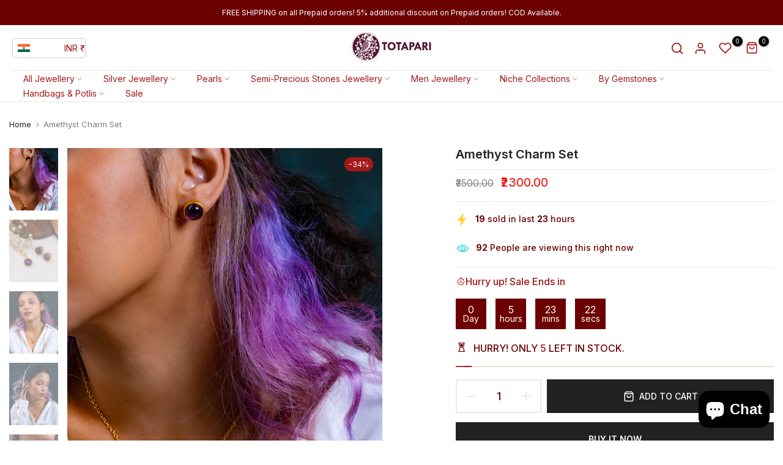

--- FILE ---
content_type: text/html; charset=utf-8
request_url: https://totapari.com/products/amethyst-charm-set
body_size: 81841
content:
<!doctype html><html class="t4sp-theme no-js t4s-wrapper__custom rtl_false swatch_color_style_2 pr_img_effect_2 enable_eff_img1_true badge_shape_3 badge_reverse_color_false css_for_wis_app_true shadow_round_img_ t4s-header__bottom is-remove-unavai-1 t4_has_quickview_true t4_has_quickshop_true t4_has_atc_true t4_compare_true t4s-popup-qv  t4s-cart-count-0 t4s-pr-ellipsis-false
" lang="en">
  <head>
<!-- Google Tag Manager -->
<script>(function(w,d,s,l,i){w[l]=w[l]||[];w[l].push({'gtm.start':
new Date().getTime(),event:'gtm.js'});var f=d.getElementsByTagName(s)[0],
j=d.createElement(s),dl=l!='dataLayer'?'&l='+l:'';j.async=true;j.src=
'https://www.googletagmanager.com/gtm.js?id='+i+dl;f.parentNode.insertBefore(j,f);
})(window,document,'script','dataLayer','GTM-M2NJN87K');</script>
<!-- End Google Tag Manager -->
<!-- Gokwik theme code start -->
<link rel="dns-prefetch" href="https://pdp.gokwik.co/">
<link rel="dns-prefetch" href="https://api.gokwik.co">


 <script>
   window.gaTag = {ga4: "GA-3S8W06WZNF"}
   window.merchantInfo  = {
           mid: "19g6ilt3ztdj9",
           environment: "production",
           type: "merchantInfo",
         storeId: "10237575264",
         fbpixel: "430094447540890",
           snapchatPixels: "",
         }
   var productFormSelector = '';
   var cart = {"note":null,"attributes":{},"original_total_price":0,"total_price":0,"total_discount":0,"total_weight":0.0,"item_count":0,"items":[],"requires_shipping":false,"currency":"INR","items_subtotal_price":0,"cart_level_discount_applications":[],"checkout_charge_amount":0}
   var templateName = 'product'
 </script>
 
 <script src="https://pdp.gokwik.co/merchant-integration/build/merchant.integration.js?v4" defer></script>
<script>
   if (gaTag.ga4 && gaTag.ga4 !== 'undefined' &&  gaTag.ga4  !== '') {
       const script = document.createElement('script');
       script.src = "https://www.googletagmanager.com/gtag/js?id="+ window.gaTag.ga4;
       script.defer = true;
       document.head.appendChild(script);
       window.dataLayer = window.dataLayer || [];
       function gtag(){dataLayer.push(arguments);}
       gtag('js', new Date());
       gtag('config', window.gaTag.ga4 ,{ 'groups': 'GA4' });
   }
 </script>
 <script>
   window.addEventListener('gokwikLoaded', e => {
   var buyNowButton = document.getElementById('gokwik-buy-now');
if (buyNowButton) {
   buyNowButton.disabled = false;
   buyNowButton.classList.remove('disabled');
}
     var gokwikCheckoutButtons = document.querySelectorAll('.gokwik-checkout button');
gokwikCheckoutButtons.forEach(function(button) {
   button.disabled = false;
   button.classList.remove('disabled');
});
   const targetElement = document.querySelector("body");
     function debounce(func, delay) {
       let timeoutId;
       return function () {
         const context = this;
         const args = arguments;
         clearTimeout(timeoutId);
         timeoutId = setTimeout(function () {
           func.apply(context, args);
         }, delay);
       };
     }
     const observer = new MutationObserver(() => {
      const addToCartButton = document.querySelector("button[name='add']");
const gokwikBuyNowButton = document.getElementById('gokwik-buy-now');
if (addToCartButton && addToCartButton.disabled) {
   gokwikBuyNowButton?.setAttribute('disabled', 'disabled');
} else {
   gokwikBuyNowButton?.removeAttribute('disabled');
}
        // Select inputs
        let cartCheck = document.querySelector('.cartcheck');
        let sideCheck = document.querySelector('.sidecheck');
        // Select buttons
        let cartButton = document.querySelector('.gkbutton1'); // button for cartcheck
        let sideButton = document.querySelector('.gkbutton2'); // button for sidecheck
        // Function to handle toggle
        function handleToggle() {
            if (cartCheck && cartButton) {
                if (cartCheck.checked) {
                    cartButton.classList.add('gkactive1');
                } else {
                    cartButton.classList.remove('gkactive1');
                }
            }
            if (sideCheck && sideButton) {
                if (sideCheck.checked) {
                    sideButton.classList.add('gkactive2');
                } else {
                    sideButton.classList.remove('gkactive2');
                }
            }
        }
        // Attach event listeners
        if (cartCheck) cartCheck.addEventListener('change', handleToggle);
        if (sideCheck) sideCheck.addEventListener('change', handleToggle);
        // Run once on page load to set initial state
        handleToggle();
       debouncedMyTimer();
     });
     const debouncedMyTimer = debounce(() => {
       observer.disconnect();
       //Do Not Touch this function
       var gokwikCheckoutButtons = document.querySelectorAll('.gokwik-checkout button');
gokwikCheckoutButtons.forEach(function(button) {
   button.disabled = false;
   button.classList.remove('disabled');
});
       observer.observe(targetElement, { childList: true, subtree: true });
     }, 700);
     const config = { childList: true, subtree: true };
     observer.observe(targetElement, config);
   });
 </script>

<style>
 
 .gokwik-checkout {
   width: 100%;
   display: flex;
   justify-content: center;
   flex-direction: column;
   align-items: end;
   margin-bottom: 10px;
 }
 .gokwik-checkout button {
   max-width:100%;
   width: 100%;
   border: none;
   display: flex;
   justify-content: center;
   align-items: center;
   background: #222222;
   position: relative;
   cursor: pointer;
   padding: 5px 40px;
   height:48px;
   border-radius:50px;
 }
 #gokwik-buy-now.disabled, .gokwik-disabled{
   opacity:0.5;
   cursor: not-allowed;
   }
   .gokwik-checkout button:focus {
   outline: none;
 }
 .gokwik-checkout button > span {
    display: flex;
   align-items: center;
   justify-content: center;
 }
 .gokwik-checkout button > span.btn-text {
   display: flex;
   flex-direction: column;
   color: #ffffff;
   align-items: center;
 }
 .gokwik-checkout button > span.btn-text > span:last-child {
   padding-top: 2px;
     font-size: 10px;
     line-height: 10px;
     text-transform: initial;
 }
 .gokwik-checkout button > span.btn-text > span:first-child {
    font-size: 13px;
 }
 .gokwik-checkout button > span.pay-opt-icon img:first-child {
   margin-right: 10px;
   margin-left: 10px;
   height:18px;
 }
 .gokwik-checkout button > span.pay-opt-icon img:last-child {
   height:15px;
 }
 /*   Additional */
 .gokwik-checkout button.disabled{
   opacity:0.5;
   cursor: not-allowed;
   }
 .gokwik-checkout button.disabled .addloadr#btn-loader{
    display: flex!important;
 }
   #gokwik-buy-now.disabled .addloadr#btn-loader{
    display: flex!important;
 }
     #gokwik-buy-now:disabled{
    cursor: not-allowed;
 }
.gkbutton1,.gkbutton2 {
    opacity: 0.5;
    pointer-events: none;
}
.gkactive1,.gkactive2 {
  opacity: 1;
  pointer-events: auto;
}
 
 
  #gokwik-buy-now {
   background: #222222;
   width: 100%;
   color: #ffffff;
   cursor: pointer;
   display: flex;
   justify-content: center;
   align-items: center;
   line-height: 1;
   border: none;
   padding: 15px 10px;
   font-size: 14px;
   margin-bottom: 10px;
   position:relative;
   display: flex;
   justify-content: center;
   align-items: center;
   height:55px;
   text-transform: uppercase;
    font-weight: 600;

  }
 #gokwik-buy-now  > span.btn-text > span:last-child {
   padding-top: 0;
     font-size: 10px;
   letter-spacing: 1px;
   line-height:14px;
   text-transform: initial;
 }
 #gokwik-buy-now > span {
   display: flex;
   align-items: center;
   justify-content: center;
 }
 #gokwik-buy-now > span.btn-text {
   display: flex;
   flex-direction: column;
   align-items: center;
 }
 #gokwik-buy-now > span.pay-opt-icon img:first-child {
   margin-right: 10px;
   margin-left: 10px;
   height:18px;
 }
 #gokwik-buy-now > span.pay-opt-icon img:last-child {
   height:15px;
 }
 
 
 /* Loader CSS */
   #btn-loader{
     display: none;
     position: absolute;
     top: 0;
     bottom: 0;
     left: 0;
     right: 0;
     justify-content: center;
     align-items: center;
     background:#222222;
     border-radius:50px;
   }
 .cir-loader,
 .cir-loader:after {
   border-radius: 50%;
   width: 35px;
   height: 35px;
 }
 .cir-loader {
   margin: 6px auto;
   font-size: 10px;
   position: relative;
   text-indent: -9999em;
   border-top: 0.5em solid rgba(255, 255, 255, 0.2);
   border-right: 0.5em solid rgba(255, 255, 255, 0.2);
   border-bottom: 0.5em solid rgba(255, 255, 255, 0.2);
   border-left: 0.5em solid #FFFFFF;
   -webkit-transform: translateZ(0);
   -ms-transform: translateZ(0);
   transform: translateZ(0);
   -webkit-animation: load8 1.1s infinite linear;
   animation: load8 1.1s infinite linear;
 }
 @-webkit-keyframes load8 {
   0% {
     -webkit-transform: rotate(0deg);
     transform: rotate(0deg);
   }
   100% {
     -webkit-transform: rotate(360deg);
     transform: rotate(360deg);
   }
 }
 @keyframes load8 {
   0% {
     -webkit-transform: rotate(0deg);
     transform: rotate(0deg);
   }
   100% {
     -webkit-transform: rotate(360deg);
     transform: rotate(360deg);
   }
 }
</style>

<!-- Gokwik theme code End -->


    <meta charset="utf-8">
    <meta http-equiv="X-UA-Compatible" content="IE=edge">
    <meta name="viewport" content="width=device-width, initial-scale=1, height=device-height, minimum-scale=1.0, maximum-scale=1.0">
    <meta name="theme-color" content="#fff">
    <link rel="canonical" href="https://totapari.com/products/amethyst-charm-set">
    <link rel="preconnect" href="https://cdn.shopify.com" crossorigin><link rel="shortcut icon" type="image/png" href="//totapari.com/cdn/shop/files/IMG_3717.png?crop=center&height=32&v=1765168954&width=32"><link id="t4s-favico" rel="apple-touch-icon-precomposed" type="image/png" sizes="152x152" href="//totapari.com/cdn/shop/files/IMG_3717.png?crop=center&height=152&v=1765168954&width=152"><title>Enchanting Elegance: The Amethyst Charm Set By Totapari Jewellery</title>
    <meta name="description" content="Indulge In The Captivating Allure Of Our Amethyst Charm Set, Meticulously Crafted By Totapari Jewellery. Each Piece Exudes Timeless Elegance And Sophistication, Adorned With Stunning Amethyst Gemstones That Radiate Beauty And Charm. Elevate Your Style And Make A Statement With This Exquisite Collection, Perfect For Any Occasion."><meta name="keywords" content="Amethyst Charm Set, Totapari, totapari.com"/><meta name="author" content="The4">

<meta property="og:site_name" content="Totapari">
<meta property="og:url" content="https://totapari.com/products/amethyst-charm-set">
<meta property="og:title" content="Enchanting Elegance: The Amethyst Charm Set By Totapari Jewellery">
<meta property="og:type" content="product">
<meta property="og:description" content="Indulge In The Captivating Allure Of Our Amethyst Charm Set, Meticulously Crafted By Totapari Jewellery. Each Piece Exudes Timeless Elegance And Sophistication, Adorned With Stunning Amethyst Gemstones That Radiate Beauty And Charm. Elevate Your Style And Make A Statement With This Exquisite Collection, Perfect For Any Occasion."><meta property="og:image" content="http://totapari.com/cdn/shop/files/DSC05282.jpg?v=1701261208">
  <meta property="og:image:secure_url" content="https://totapari.com/cdn/shop/files/DSC05282.jpg?v=1701261208">
  <meta property="og:image:width" content="2730">
  <meta property="og:image:height" content="3951"><meta property="og:price:amount" content="2,300.00">
  <meta property="og:price:currency" content="INR"><meta name="twitter:card" content="summary_large_image">
<meta name="twitter:title" content="Enchanting Elegance: The Amethyst Charm Set By Totapari Jewellery">
<meta name="twitter:description" content="Indulge In The Captivating Allure Of Our Amethyst Charm Set, Meticulously Crafted By Totapari Jewellery. Each Piece Exudes Timeless Elegance And Sophistication, Adorned With Stunning Amethyst Gemstones That Radiate Beauty And Charm. Elevate Your Style And Make A Statement With This Exquisite Collection, Perfect For Any Occasion."><script src="//totapari.com/cdn/shop/t/45/assets/lazysizes.min.js?v=19113999703148210021765193194" async="async"></script>
    <script src="//totapari.com/cdn/shop/t/45/assets/global.min.js?v=38540426977691419761765193194" defer="defer"></script>
    <script>window.performance && window.performance.mark && window.performance.mark('shopify.content_for_header.start');</script><meta name="facebook-domain-verification" content="rizi5vv9ea5j2dujvl0kv3x4ckwwsp">
<meta name="facebook-domain-verification" content="c5fvgek01css3bp36oniahfojv5tqi">
<meta name="google-site-verification" content="gliNMjGTGTy7AO1vFb7r27N9v4dFtCacpBYdy90J3Xc">
<meta name="google-site-verification" content="LWx9pHBdrqbWuvMS3DYozYCpPZo0EyzEfirUDHw074E">
<meta id="shopify-digital-wallet" name="shopify-digital-wallet" content="/10237575264/digital_wallets/dialog">
<meta id="in-context-paypal-metadata" data-shop-id="10237575264" data-venmo-supported="false" data-environment="production" data-locale="en_US" data-paypal-v4="true" data-currency="INR">
<link rel="alternate" type="application/json+oembed" href="https://totapari.com/products/amethyst-charm-set.oembed">
<script async="async" src="/checkouts/internal/preloads.js?locale=en-IN"></script>
<script id="shopify-features" type="application/json">{"accessToken":"2363c815048165827a65c5a268b2d197","betas":["rich-media-storefront-analytics"],"domain":"totapari.com","predictiveSearch":true,"shopId":10237575264,"locale":"en"}</script>
<script>var Shopify = Shopify || {};
Shopify.shop = "totapari.myshopify.com";
Shopify.locale = "en";
Shopify.currency = {"active":"INR","rate":"1.0"};
Shopify.country = "IN";
Shopify.theme = {"name":"Copy of unsen-v1-9-3 - Filter Test - New 2","id":156872671453,"schema_name":"Unsen","schema_version":"1.9.3","theme_store_id":null,"role":"main"};
Shopify.theme.handle = "null";
Shopify.theme.style = {"id":null,"handle":null};
Shopify.cdnHost = "totapari.com/cdn";
Shopify.routes = Shopify.routes || {};
Shopify.routes.root = "/";</script>
<script type="module">!function(o){(o.Shopify=o.Shopify||{}).modules=!0}(window);</script>
<script>!function(o){function n(){var o=[];function n(){o.push(Array.prototype.slice.apply(arguments))}return n.q=o,n}var t=o.Shopify=o.Shopify||{};t.loadFeatures=n(),t.autoloadFeatures=n()}(window);</script>
<script id="shop-js-analytics" type="application/json">{"pageType":"product"}</script>
<script defer="defer" async type="module" src="//totapari.com/cdn/shopifycloud/shop-js/modules/v2/client.init-shop-cart-sync_BT-GjEfc.en.esm.js"></script>
<script defer="defer" async type="module" src="//totapari.com/cdn/shopifycloud/shop-js/modules/v2/chunk.common_D58fp_Oc.esm.js"></script>
<script defer="defer" async type="module" src="//totapari.com/cdn/shopifycloud/shop-js/modules/v2/chunk.modal_xMitdFEc.esm.js"></script>
<script type="module">
  await import("//totapari.com/cdn/shopifycloud/shop-js/modules/v2/client.init-shop-cart-sync_BT-GjEfc.en.esm.js");
await import("//totapari.com/cdn/shopifycloud/shop-js/modules/v2/chunk.common_D58fp_Oc.esm.js");
await import("//totapari.com/cdn/shopifycloud/shop-js/modules/v2/chunk.modal_xMitdFEc.esm.js");

  window.Shopify.SignInWithShop?.initShopCartSync?.({"fedCMEnabled":true,"windoidEnabled":true});

</script>
<script>(function() {
  var isLoaded = false;
  function asyncLoad() {
    if (isLoaded) return;
    isLoaded = true;
    var urls = ["https:\/\/loox.io\/widget\/4y-NIcqRUt\/loox.1602595635791.js?shop=totapari.myshopify.com","\/\/cdn.shopify.com\/proxy\/e2663d3d9917d6ffd040f7ddbb2bb5437c00f3f2125755a05aa636e568fd84b0\/cdn.bogos.io\/script_tag\/secomapp.scripttag.js?shop=totapari.myshopify.com\u0026sp-cache-control=cHVibGljLCBtYXgtYWdlPTkwMA","https:\/\/chimpstatic.com\/mcjs-connected\/js\/users\/6f8e887a0346b78740a0a1fcb\/ad6497485a269a5712ea5504a.js?shop=totapari.myshopify.com","https:\/\/branding-resources.s3.ap-south-1.amazonaws.com\/default\/bot\/shopify\/wabotscript-app.js?wa_bot_identifier=b6b127ecebdc4297\u0026base_url=https:\/\/app.engati.com\u0026brand_name=Engati\u0026is_widget_customised=no\u0026shop=totapari.myshopify.com","https:\/\/sr-cdn.shiprocket.in\/sr-promise\/static\/uc.js?channel_id=4\u0026sr_company_id=184299\u0026shop=totapari.myshopify.com","https:\/\/omnisnippet1.com\/platforms\/shopify.js?source=scriptTag\u0026v=2025-05-15T12\u0026shop=totapari.myshopify.com","https:\/\/pixel.retter.ai\/pixel?pixel_key=17e74c32178dc0732e4ea902e6d64d28\u0026shop=totapari.myshopify.com","https:\/\/sr-cdn.shiprocket.in\/sr-promise\/static\/shopify-app.js?preview=1\u0026uuid=ba5dff88-94ef-463d-898f-ab8558d49370\u0026shop=totapari.myshopify.com"];
    for (var i = 0; i < urls.length; i++) {
      var s = document.createElement('script');
      s.type = 'text/javascript';
      s.async = true;
      s.src = urls[i];
      var x = document.getElementsByTagName('script')[0];
      x.parentNode.insertBefore(s, x);
    }
  };
  if(window.attachEvent) {
    window.attachEvent('onload', asyncLoad);
  } else {
    window.addEventListener('load', asyncLoad, false);
  }
})();</script>
<script id="__st">var __st={"a":10237575264,"offset":-18000,"reqid":"5dc5b4f3-2fb8-41d0-a28e-b7f7559200e9-1769337387","pageurl":"totapari.com\/products\/amethyst-charm-set","u":"bc775a011f85","p":"product","rtyp":"product","rid":7804140159197};</script>
<script>window.ShopifyPaypalV4VisibilityTracking = true;</script>
<script id="captcha-bootstrap">!function(){'use strict';const t='contact',e='account',n='new_comment',o=[[t,t],['blogs',n],['comments',n],[t,'customer']],c=[[e,'customer_login'],[e,'guest_login'],[e,'recover_customer_password'],[e,'create_customer']],r=t=>t.map((([t,e])=>`form[action*='/${t}']:not([data-nocaptcha='true']) input[name='form_type'][value='${e}']`)).join(','),a=t=>()=>t?[...document.querySelectorAll(t)].map((t=>t.form)):[];function s(){const t=[...o],e=r(t);return a(e)}const i='password',u='form_key',d=['recaptcha-v3-token','g-recaptcha-response','h-captcha-response',i],f=()=>{try{return window.sessionStorage}catch{return}},m='__shopify_v',_=t=>t.elements[u];function p(t,e,n=!1){try{const o=window.sessionStorage,c=JSON.parse(o.getItem(e)),{data:r}=function(t){const{data:e,action:n}=t;return t[m]||n?{data:e,action:n}:{data:t,action:n}}(c);for(const[e,n]of Object.entries(r))t.elements[e]&&(t.elements[e].value=n);n&&o.removeItem(e)}catch(o){console.error('form repopulation failed',{error:o})}}const l='form_type',E='cptcha';function T(t){t.dataset[E]=!0}const w=window,h=w.document,L='Shopify',v='ce_forms',y='captcha';let A=!1;((t,e)=>{const n=(g='f06e6c50-85a8-45c8-87d0-21a2b65856fe',I='https://cdn.shopify.com/shopifycloud/storefront-forms-hcaptcha/ce_storefront_forms_captcha_hcaptcha.v1.5.2.iife.js',D={infoText:'Protected by hCaptcha',privacyText:'Privacy',termsText:'Terms'},(t,e,n)=>{const o=w[L][v],c=o.bindForm;if(c)return c(t,g,e,D).then(n);var r;o.q.push([[t,g,e,D],n]),r=I,A||(h.body.append(Object.assign(h.createElement('script'),{id:'captcha-provider',async:!0,src:r})),A=!0)});var g,I,D;w[L]=w[L]||{},w[L][v]=w[L][v]||{},w[L][v].q=[],w[L][y]=w[L][y]||{},w[L][y].protect=function(t,e){n(t,void 0,e),T(t)},Object.freeze(w[L][y]),function(t,e,n,w,h,L){const[v,y,A,g]=function(t,e,n){const i=e?o:[],u=t?c:[],d=[...i,...u],f=r(d),m=r(i),_=r(d.filter((([t,e])=>n.includes(e))));return[a(f),a(m),a(_),s()]}(w,h,L),I=t=>{const e=t.target;return e instanceof HTMLFormElement?e:e&&e.form},D=t=>v().includes(t);t.addEventListener('submit',(t=>{const e=I(t);if(!e)return;const n=D(e)&&!e.dataset.hcaptchaBound&&!e.dataset.recaptchaBound,o=_(e),c=g().includes(e)&&(!o||!o.value);(n||c)&&t.preventDefault(),c&&!n&&(function(t){try{if(!f())return;!function(t){const e=f();if(!e)return;const n=_(t);if(!n)return;const o=n.value;o&&e.removeItem(o)}(t);const e=Array.from(Array(32),(()=>Math.random().toString(36)[2])).join('');!function(t,e){_(t)||t.append(Object.assign(document.createElement('input'),{type:'hidden',name:u})),t.elements[u].value=e}(t,e),function(t,e){const n=f();if(!n)return;const o=[...t.querySelectorAll(`input[type='${i}']`)].map((({name:t})=>t)),c=[...d,...o],r={};for(const[a,s]of new FormData(t).entries())c.includes(a)||(r[a]=s);n.setItem(e,JSON.stringify({[m]:1,action:t.action,data:r}))}(t,e)}catch(e){console.error('failed to persist form',e)}}(e),e.submit())}));const S=(t,e)=>{t&&!t.dataset[E]&&(n(t,e.some((e=>e===t))),T(t))};for(const o of['focusin','change'])t.addEventListener(o,(t=>{const e=I(t);D(e)&&S(e,y())}));const B=e.get('form_key'),M=e.get(l),P=B&&M;t.addEventListener('DOMContentLoaded',(()=>{const t=y();if(P)for(const e of t)e.elements[l].value===M&&p(e,B);[...new Set([...A(),...v().filter((t=>'true'===t.dataset.shopifyCaptcha))])].forEach((e=>S(e,t)))}))}(h,new URLSearchParams(w.location.search),n,t,e,['guest_login'])})(!0,!0)}();</script>
<script integrity="sha256-4kQ18oKyAcykRKYeNunJcIwy7WH5gtpwJnB7kiuLZ1E=" data-source-attribution="shopify.loadfeatures" defer="defer" src="//totapari.com/cdn/shopifycloud/storefront/assets/storefront/load_feature-a0a9edcb.js" crossorigin="anonymous"></script>
<script data-source-attribution="shopify.dynamic_checkout.dynamic.init">var Shopify=Shopify||{};Shopify.PaymentButton=Shopify.PaymentButton||{isStorefrontPortableWallets:!0,init:function(){window.Shopify.PaymentButton.init=function(){};var t=document.createElement("script");t.src="https://totapari.com/cdn/shopifycloud/portable-wallets/latest/portable-wallets.en.js",t.type="module",document.head.appendChild(t)}};
</script>
<script data-source-attribution="shopify.dynamic_checkout.buyer_consent">
  function portableWalletsHideBuyerConsent(e){var t=document.getElementById("shopify-buyer-consent"),n=document.getElementById("shopify-subscription-policy-button");t&&n&&(t.classList.add("hidden"),t.setAttribute("aria-hidden","true"),n.removeEventListener("click",e))}function portableWalletsShowBuyerConsent(e){var t=document.getElementById("shopify-buyer-consent"),n=document.getElementById("shopify-subscription-policy-button");t&&n&&(t.classList.remove("hidden"),t.removeAttribute("aria-hidden"),n.addEventListener("click",e))}window.Shopify?.PaymentButton&&(window.Shopify.PaymentButton.hideBuyerConsent=portableWalletsHideBuyerConsent,window.Shopify.PaymentButton.showBuyerConsent=portableWalletsShowBuyerConsent);
</script>
<script data-source-attribution="shopify.dynamic_checkout.cart.bootstrap">document.addEventListener("DOMContentLoaded",(function(){function t(){return document.querySelector("shopify-accelerated-checkout-cart, shopify-accelerated-checkout")}if(t())Shopify.PaymentButton.init();else{new MutationObserver((function(e,n){t()&&(Shopify.PaymentButton.init(),n.disconnect())})).observe(document.body,{childList:!0,subtree:!0})}}));
</script>

<script>window.performance && window.performance.mark && window.performance.mark('shopify.content_for_header.end');</script>
<link rel="preconnect" href="https://fonts.googleapis.com">
    <link rel="preconnect" href="https://fonts.gstatic.com" crossorigin><link rel="stylesheet" href="https://fonts.googleapis.com/css?family=Inter:300,300i,400,400i,500,500i,600,600i,700,700i,800,800i&display=swap" media="print" onload="this.media='all'"><link href="//totapari.com/cdn/shop/t/45/assets/t4s-base.css?v=109223256103831411611765193194" rel="stylesheet" type="text/css" media="all" /><style data-shopify>:root {
        
        /* CSS Variables */
      --wrapper-mw      : 1440px;
      --width-nt-stretch   : 1200px;
      --padding-nt-stretch : 3rem/2;
      --font-family-1   : Inter;
      --font-family-2   : Inter;
      --font-family-3   : Inter;
      --font-body-family   : Inter;
      --font-heading-family: Inter;
      
      
      --t4s-success-color       : #428445;
      --t4s-success-color-rgb   : 66, 132, 69;
      --t4s-warning-color       : #e0b252;
      --t4s-warning-color-rgb   : 224, 178, 82;
      --t4s-error-color         : #EB001B;
      --t4s-error-color-rgb     : 235, 0, 27;
      --t4s-light-color         : #ffffff;
      --t4s-dark-color          : #222222;
      --t4s-highlight-color     : #ec0101;
      --t4s-tooltip-background  : #383838;
      --t4s-tooltip-color       : #fff;
      --primary-sw-color        : #333;
      --primary-sw-color-rgb    : 51, 51, 51;
      --border-sw-color         : #d4d4d4;
      --secondary-sw-color      : #868686;
      --sale-price-color        : #000000;
      --primary-price-color     : #a31919;
      --secondary-price-color   : #868686;
      
      --t4s-body-background     : #fff;
      --text-color              : #868686;
      --text-color-rgb          : 134, 134, 134;
      --heading-color           : #6c0202;
      --accent-color            : #a31919;
      --accent-color-rgb        : 163, 25, 25;
      --accent-color-darken     : #610f0f;
      --accent-color-hover      : var(--accent-color-darken);
      --secondary-color         : #6c0202;
      --secondary-color-rgb     : 108, 2, 2;
      --link-color              : #868686;
      --link-color-hover        : #a31919;
      --border-color            : #e6e6e6;
      --border-color-rgb        : 230, 230, 230;
      --btn-background       : #a31919;
      --btn-color            : #fff; 
      --btn-background-hover : #a31919;
      --btn-color-hover      : #fff;

      --btn-radius              : 60px;
      --btn-radius2             : 40px;
      --other-radius            : 0px;

      --sale-badge-primary    : #a31919;
      --sale-badge-secondary         : #fff;
      --new-badge-primary     : #109533;
      --new-badge-secondary          : #fff;
      --preorder-badge-primary: #0774d7;
      --preorder-badge-secondary     : #fff;
      --soldout-badge-primary : #999999;
      --soldout-badge-secondary      : #fff;
      --custom-badge-primary  : #ec7501;
      --custom-badge-secondary       : #fff;--aspect-ratiocus1: 0.7836990595611285;--aspect-ratiocus2: 1.5217391304347827;/* Shopify related variables */
      --payment-terms-background-color: ;
      
      --lz-background: #f5f5f5;
      --lz-img: url("//totapari.com/cdn/shop/t/45/assets/t4s_loader.svg?v=37006490476506651701765193194");}

    html {
      font-size: 62.5%;
    }

    body {
      overflow-x: hidden;
      margin: 0;
      font-size: 14px;
      letter-spacing: 0px;
      color: var(--text-color);
      font-family: var(--font-body-family);
      line-height: 1.7;
      font-weight: 400;
      -webkit-font-smoothing: auto;
      -moz-osx-font-smoothing: auto;
    }
    /*
    @media screen and (min-width: 750px) {
      body {
        font-size: 1.6rem;
      }
    }
    */

    h1, h2, h3, h4, h5, h6, .t4s_as_title {
      color: var(--heading-color);
      font-family: var(--font-heading-family);
      line-height: 1.4;
      font-weight: 600;
      letter-spacing: 0px;
    }
    h1 { font-size: 37px }
    h2 { font-size: 29px }
    h3 { font-size: 23px }
    h4 { font-size: 18px }
    h5 { font-size: 17px }
    h6 { font-size: 15.5px }
    a,.t4s_as_link {
      /* font-family: var(--font-link-family); */
      color: var(--link-color);
    }
    button,
    input,
    optgroup,
    select,
    textarea {
      border-color: var(--border-color);
    }
    .t4s_as_button,
    button,
    input[type="button"]:not(.t4s-btn),
    input[type="reset"],
    input[type="submit"]:not(.t4s-btn) {
      font-family: var(--font-button-family);
      color: var(--btn-color);
      background-color: var(--btn-background);
      border-color: var(--btn-background);
    }
    .t4s_as_button:hover,
    button:hover,
    input[type="button"]:not(.t4s-btn):hover, 
    input[type="reset"]:hover,
    input[type="submit"]:not(.t4s-btn):hover  {
      color: var(--btn-color-hover);
      background-color: var(--btn-background-hover);
      border-color: var(--btn-background-hover);
    }
    
    .t4s-cp,.t4s-color-accent { color : var(--accent-color) }.t4s-ct,.t4s-color-text { color : var(--text-color) }.t4s-ch,.t4ss-color-heading { color : var(--heading-color) }.t4s-csecondary { color : var(--secondary-color ) }.t4s-cwhite { color : var(--t4s-light-color) }
    
    .t4s-fnt-fm-1 {
      font-family: var(--font-family-1) !important;
    }
    .t4s-fnt-fm-2 {
      font-family: var(--font-family-2) !important;
    }
    .t4s-fnt-fm-3 {
      font-family: var(--font-family-3) !important;
    }
    .t4s-cr {
        color: var(--t4s-highlight-color);
    }
    .t4s-price__sale { color: var(--sale-price-color); }@media (min-width: 1490px) { 
        .is--t4s-stretch {--width-nt-stretch : var(--wrapper-mw);}
      }
      @media (max-width: 1440px) and (min-width: 1025px) {
        .t4s-flickity-slider.t4s-slider-btn__between-content .flickityt4s-prev-next-button { --ts-gutter-x: 3rem; } 
      }@media (-moz-touch-enabled: 0), (hover: hover) and (min-width: 1025px) {
      a:hover,.t4s_as_link:hover {
        color: var(--link-color-hover);
      }
    }
    .t4s-fix-overflow.t4s-row { max-width: 100vw;margin-left: auto;margin-right: auto;}.lazyloadt4s-opt {opacity: 1 !important;transition: opacity 0s, transform 1s !important;}.t4s-d-block {display: block;}.t4s-d-none {display: none;}@media (min-width: 768px) {.t4s-d-md-block {display: block;}.t4s-d-md-none {display: none; }}@media (min-width: 1025px) {.t4s-d-lg-block {display: block;}.t4s-d-lg-none {display: none; }}@media (prefers-reduced-motion: no-preference) {
      :root {
      --duration-extra-long: .6s;
      --ease-out-slow: cubic-bezier(0, 0, .3, 1);
      --animation-slide-in: revealSlideIn var(--duration-extra-long) var(--ease-out-slow) forwards;
      --animation-fade-in: reveaFadeIn var(--duration-extra-long)  var(--ease-out-slow);
      }
  
      .hdt-reveal-in-view :where([hdt-reveal="fade-in"], [hdt-reveal="slide-in"]):not([animationend]) {
        opacity: .01;
      }
  
      .hdt-reveal-in-view [hdt-reveal="slide-in"]:not([animationend]) {
        transform: translateY(2rem);
      }
  
      .hdt-reveal-in-view [hdt-reveal="fade-in"]:not(.hdt-reveal--offscreen, [animationend]) {
        opacity: 1;
        animation: var(--animation-fade-in);
      }
  
      .hdt-reveal-in-view [hdt-reveal="slide-in"]:not(.hdt-reveal--offscreen, [animationend]) {
        animation: var(--animation-slide-in);
        animation-delay: calc(var(--animation-order, 0) * 75ms);
      }
      /* .hdt-reveal-in-view .flickityt4s-enabled [hdt-reveal="fade-in"][run-ani-hdt]:not(.hdt-reveal--offscreen):not([animationend]),
      .hdt-reveal-in-view .flickityt4s-enabled [hdt-reveal="slide-in"][run-ani-hdt]:not(.hdt-reveal--offscreen):not([animationend]) {
        animation-iteration-count: 0;
      } */
      .hdt-reveal-in-view .flickityt4s:not(.flickityt4s-enabled) [hdt-reveal="fade-in"],
      .hdt-reveal-in-view .flickityt4s:not(.flickityt4s-enabled) [hdt-reveal="slide-in"] {
        animation-iteration-count: 0;
      }
  
      .hdt-reveal-in-view :where([hdt-reveal="fade-in"].hdt-reveal--design-mode, [hdt-reveal="slide-in"].hdt-reveal--design-mode, [hdt-reveal]:not(.hdt-reveal--offscreen).hdt-reveal--cancel):not([animationend]) {
        opacity: 1;
        animation: none;
        transition: none;
      }
  
      .hdt-reveal-in-view [hdt-reveal="slide-in"]:not([animationend]).hdt-reveal--design-mode {
        transform: translateY(0);
      }
  
      @keyframes revealSlideIn {
        from {
          transform: translateY(2rem);
          opacity: 0.01;
        }
        to {
          transform: translateY(0);
          opacity: 1;
        }
      }
  
      @keyframes reveaFadeIn {
        from {
          opacity: 0.01;
        }
        to {
          opacity: 1;
        }
      }
    }</style><script>
  const isBehaviorSmooth = 'scrollBehavior' in document.documentElement.style && getComputedStyle(document.documentElement).scrollBehavior === 'smooth';
  const t4sXMLHttpRequest = window.XMLHttpRequest, documentElementT4s = document.documentElement; documentElementT4s.className = documentElementT4s.className.replace('no-js', 'js');function loadImageT4s(_this) { _this.classList.add('lazyloadt4sed')};(function() { const matchMediaHoverT4s = (window.matchMedia('(-moz-touch-enabled: 1), (hover: none)')).matches; documentElementT4s.className += ((window.CSS && window.CSS.supports('(position: sticky) or (position: -webkit-sticky)')) ? ' t4sp-sticky' : ' t4sp-no-sticky'); documentElementT4s.className += matchMediaHoverT4s ? ' t4sp-no-hover' : ' t4sp-hover'; window.onpageshow = function() { if (performance.navigation.type === 2) {document.dispatchEvent(new CustomEvent('cart:refresh'))} }; if (!matchMediaHoverT4s && window.width > 1024) { document.addEventListener('mousemove', function(evt) { documentElementT4s.classList.replace('t4sp-no-hover','t4sp-hover'); document.dispatchEvent(new CustomEvent('theme:hover')); }, {once : true} ); } }());</script><script>const RevealT4s=function(){const e="hdt-reveal",n=e+"--offscreen",t=e+"--cancel",s=e=>{const n=e.target;n.isAnimationend&&(n.setAttribute("animationend",""),n.removeEventListener("animationend",s))};function o(e,o){e.forEach((e,r)=>{const i=e.target;i.setAttribute("observed",""),e.isIntersecting?(i.isUnobserve=!0,i.classList.contains(n)&&i.classList.remove(n),o.unobserve(i)):i.isUnobserve||(i.classList.add(n),i.classList.remove(t)),i.isAnimationend=!0,i.addEventListener("animationend",s)})}return function(n=document,t=!1){const s=Array.from(n.querySelectorAll(`[${e}]:not([observed])`));if(0===s.length)return;if(t)return void s.forEach(n=>{n.classList.add(e+"--design-mode")});const r=new IntersectionObserver(o,{rootMargin:"0px 0px -50px 0px"});s.forEach(e=>r.observe(e))}}();window.matchMedia("(prefers-reduced-motion: no-preference)").matches&&(window.addEventListener("DOMContentLoaded",()=>RevealT4s()),Shopify.designMode&&(document.addEventListener("shopify:section:load",e=>RevealT4s(e.target,!0)),document.addEventListener("shopify:section:reorder",()=>RevealT4s(document,!0))));</script><link rel="stylesheet" href="//totapari.com/cdn/shop/t/45/assets/ecomrise-colors.css?v=111603181540343972631765193194" media="print" onload="this.media='all'"><style>
   

    

    .t4s-popup-close {
  position: absolute;
  top: 12px;
  right: 12px;
  background: transparent;
  border: none;
  color: #000;
  cursor: pointer;
  z-index: 999;
  padding: 6px;
  line-height: 1;
}

.t4s-popup-close:hover {
  color: #e60023; /* example hover color */
}




.currency-dropdown {
  position: relative;
  width: 120px;
  font-size: 14px;
  cursor: pointer;
  user-select: none;
}
.currency-dropdown .selected {
  padding: 4px 8px;
  border: 1px solid #ccc;
  border-radius: 4px;
  display: flex;
  align-items: center;
  justify-content: space-between;
  background: #fff;
}
.currency-dropdown .selected img {
  width: 20px;
  height: auto;
  margin-right: 6px;
}
.currency-dropdown .options {
  display: none;
  position: absolute;
  background: white;
  border: 1px solid #ccc;
  width: 100%;
  z-index: 10;
  top: 100%;
  left: 0;
  border-radius: 4px;
  box-shadow: 0 2px 5px rgba(0,0,0,0.15);
}
.currency-dropdown.active .options {
  display: block;
}
.currency-dropdown .options div {
  padding: 4px 8px;
  display: flex;
  align-items: center;
}
.currency-dropdown .options div img {
  width: 20px;
  height: auto;
  margin-right: 6px;
}
.currency-dropdown .options div:hover {
  background: #f0f0f0;
}
/*engati custom modals code css properties starts from here*/
.engt_modal_popup_root {
    display:flex;
    flex-direction:column;
    flex-wrap:wrap;
    width: 650px;
    text-align: center;
    position: absolute;
    top: 50%;
    left: 50%;
    transform: translate(-50%, -50%);
    border-radius:8px;
    background-color: rgb(var(--color-background, 255, 255, 255));
}
@media (max-width: 600px) {
    .engt_modal_popup_root {
        width: 90% !important;
        max-width: none;
        padding-left: 8px;
        padding-right: 8px;
        padding-bottom: 14px;
        padding-top: 2rem;
    }
    #engt_image_section{
      display:none;
    }
}
.engt_image_section{
  display:flex;
  align-items: center;
  flex-grow:0.9;
  flex-basis: 0;
  justify-content:center;
}
.engt_oralia_icon_image{
    width: 20%;
    height: 20%;
    border-radius: 1rem;
    margin-bottom: 1rem;
}
.engt_modal_heading_2 {
    margin-top: 2rem;
    font-weight: 400;
    font-size: 12px;
    margin-bottom: 10px;
    text-align: center;
}
.engt_modal_heading_1_subscribe {
    margin-top: 30px;
    font-weight: 400;
    font-size: 15px;
    text-align: center;
}
.engt_form_container {
    display: flex;
    justify-content: center;
    align-items: center;
}
.engt_form {
    border-radius: 10px;
    width: 100%;
    font-family: var(--font-body-family);
}
.engt_label {
    display: block;
    margin-bottom: 10px;
    font-family: var(--font-body-family);
}
.engt_input {
    display: block;
    width: 100%;
    padding: 10px;
    border: 1px solid #e8e6e7;
    border-radius: 8px;
    margin-bottom: 20px;
    font-family: var(--font-body-family);
}
.engt_modal_coupon_wrapper {
    display: flex;
    flex-direction: row;
    justify-content: center;
    gap: 20px;
}
.engt_modal_coupon_heading {
    margin-top: 8px;
    margin-bottom: 0px;
}
.engt_modal_coupon_text {
    background-color: rgba(var(--color-button,0,0,0), 0.1);
    border-radius: 8px;
    padding-left: 5px;
    padding-right: 5px;
    font-weight: 700;
    height: fit-content;
    color: #4c1332;
    border: 1px dashed;
}
.engt_checkout_btn_wrapper {
    display: flex;
    justify-content: center;
    align-items: center;
    padding: 3rem 1rem 0rem;
}
.engt_center_all {
    display: flex;
    align-items: center;
    justify-content: center;
}

.engt_modal_close-btn {
    display: flex;
    color: #4c1332;
    font-weight: bolder;
    width: 2.5rem;
    position: absolute;
    top: -36px;
    right: -4px;
    font-size: 26px;
    cursor: pointer;
    background-color: white;
    border-radius: 50%;
    height: 2.5rem;
    align-items: center;
    justify-content: center;
    text-align: center;
}
#engt_submit-btn-form {
    display: block;
    background-color: #4c1332;
    color: white;
    border: 2px solid;
    border-radius: 5px;
    padding: 10px 20px;
    font-size: 16px;
    cursor: pointer;
    display: flex;
    justify-content: center;
    align-items: center;
}
.engt_modal_popup_overlay {
    display: block;
    z-index: 1000000;
    background-color: rgba(0, 0, 0, 0.65);
    height: 100%;
    width: 100%;
    position: fixed;
    top: 50%;
    left: 50%;
    transform: translate(-50%, -50%);
    display: none;
    overflow = "hidden";
}
#engt_email {
    display: block;
    width: 70%;
    margin: 1.5rem auto 0rem;
}
#engt_phone {
    display: block;
    width: 70%;
    margin: 1.5rem auto 0rem;
}
/*engati custom modals code css properties ends from here*/


  </style>
  <!-- BEGIN app block: shopify://apps/rockit-sales-manager/blocks/savings-embed/f347a9bf-00bf-4eeb-9f4d-159bb9b1cead -->
<script src="https://cdn.shopify.com/extensions/0199eace-d431-774c-8c2f-e9a485f4a2f4/digitalrocketsapp-widgets-23/assets/savings.js" defer></script>
<script>
    document.addEventListener('DOMContentLoaded', () => {
        const template = null;
        const shopOrigin = "https:\/\/totapari.com";
        const localeCode = "en";
        const currentPagePath = "\/products\/amethyst-charm-set";
        const moneyFormat = "Rs. {{amount}}";
        const cartItems = [];
        const variants = [];
        
        if (template) {
            if (!window.RockitSalesManagerCartWatcher) {
                window.RockitSalesManagerCartWatcher = new RockitSalesManager.CartWatcher({
                    shopOrigin: shopOrigin,
                    localeCode: localeCode,
                    cartItems: cartItems,
                    variants: variants,
                    countryCode: "IN",
                    currencyCode: "INR"
                })
                window.RockitSalesManagerCartWatcher.start();
            }
            const controller = new RockitSalesManager.SavingsWidgetController({
                localeCode: localeCode,
                template: template,
                currentPagePath: currentPagePath,
                moneyFormat: moneyFormat,
                appBlockClass: 'rockit-sales-manager-savings-app-block',
                className: 'rockit-sales-manager-savings-widget',
                cartWatcher: window.RockitSalesManagerCartWatcher
            });
            controller.start();
        }
    });
</script>


<!-- END app block --><!-- BEGIN app block: shopify://apps/klipable-product-page-coupons/blocks/app-embed-script/8fa1b24a-7c46-4844-ac88-233d114343fe -->
  
  <script src="https://cdn.jsdelivr.net/npm/swiffy-slider@1.6.0/dist/js/swiffy-slider.min.js" crossorigin="anonymous" defer></script>
  <link href="https://cdn.jsdelivr.net/npm/swiffy-slider@1.6.0/dist/css/swiffy-slider.min.css" rel="stylesheet" crossorigin="anonymous">
  
    <script type="application/json" id="klipable-product-7804140159197">
      {"id":7804140159197,"title":"Amethyst Charm Set","handle":"amethyst-charm-set","description":"\u003cmeta charset=\"utf-8\"\u003e\n\u003cp\u003eAdorn yourself with the timeless beauty of amethyst with this exquisite charm set. Glimmering with a stunningly vibrant purple hue, the amethyst charm set is sure to add a touch of elegance to any look. Enjoy a classic look with a modern twist!\u003c\/p\u003e\n\u003ctable data-mce-fragment=\"1\"\u003e\n\u003ctbody data-mce-fragment=\"1\"\u003e\n\u003ctr data-mce-fragment=\"1\"\u003e\n\u003ctd data-mce-fragment=\"1\"\u003e\n\u003cp data-mce-fragment=\"1\"\u003e\u003cstrong data-mce-fragment=\"1\"\u003e\u003cspan data-mce-fragment=\"1\" mce-data-marked=\"1\"\u003eSize\u003c\/span\u003e\u003c\/strong\u003e\u003c\/p\u003e\n\u003c\/td\u003e\n\u003ctd data-mce-fragment=\"1\"\u003e\n\u003cp data-mce-fragment=\"1\"\u003eDiameter of charm and studs 10 mm\u003c\/p\u003e\n\u003cp data-mce-fragment=\"1\"\u003eLength of chain 18 inches\u003c\/p\u003e\n\u003c\/td\u003e\n\u003c\/tr\u003e\n\u003ctr data-mce-fragment=\"1\"\u003e\n\u003ctd data-mce-fragment=\"1\"\u003e\n\u003cp data-mce-fragment=\"1\"\u003e\u003cstrong data-mce-fragment=\"1\"\u003e\u003cspan data-mce-fragment=\"1\"\u003eMaterial\u003c\/span\u003e\u003c\/strong\u003e\u003c\/p\u003e\n\u003c\/td\u003e\n\u003ctd data-mce-fragment=\"1\"\u003e\n\u003cp data-mce-fragment=\"1\"\u003e22kt Gold Plated Brass;\u003cspan data-mce-fragment=\"1\"\u003e Amethyst\u003c\/span\u003e Stone\u003c\/p\u003e\n\u003c\/td\u003e\n\u003c\/tr\u003e\n\u003c\/tbody\u003e\n\u003c\/table\u003e","published_at":"2022-08-08T09:58:54-04:00","created_at":"2022-08-08T09:58:53-04:00","vendor":"Totapari","type":"Pendants","tags":["engame1692"],"price":230000,"price_min":230000,"price_max":230000,"available":true,"price_varies":false,"compare_at_price":350000,"compare_at_price_min":350000,"compare_at_price_max":350000,"compare_at_price_varies":false,"variants":[{"id":43136307232989,"title":"Default Title","option1":"Default Title","option2":null,"option3":null,"sku":"IVBN54","requires_shipping":true,"taxable":true,"featured_image":null,"available":true,"name":"Amethyst Charm Set","public_title":null,"options":["Default Title"],"price":230000,"weight":0,"compare_at_price":350000,"inventory_management":"shopify","barcode":"","requires_selling_plan":false,"selling_plan_allocations":[]}],"images":["\/\/totapari.com\/cdn\/shop\/files\/DSC05282.jpg?v=1701261208","\/\/totapari.com\/cdn\/shop\/products\/DSC_73262.jpg?v=1701261208","\/\/totapari.com\/cdn\/shop\/files\/DSC05276-Enhanced-NRcopy.jpg?v=1701261208","\/\/totapari.com\/cdn\/shop\/files\/DSC05272.jpg?v=1701261208","\/\/totapari.com\/cdn\/shop\/files\/DSC05277.jpg?v=1701261208","\/\/totapari.com\/cdn\/shop\/files\/DSC05278.jpg?v=1701261208","\/\/totapari.com\/cdn\/shop\/files\/DSC05281.jpg?v=1701261208"],"featured_image":"\/\/totapari.com\/cdn\/shop\/files\/DSC05282.jpg?v=1701261208","options":["Title"],"media":[{"alt":null,"id":32587714560221,"position":1,"preview_image":{"aspect_ratio":0.691,"height":3951,"width":2730,"src":"\/\/totapari.com\/cdn\/shop\/files\/DSC05282.jpg?v=1701261208"},"aspect_ratio":0.691,"height":3951,"media_type":"image","src":"\/\/totapari.com\/cdn\/shop\/files\/DSC05282.jpg?v=1701261208","width":2730},{"alt":null,"id":30267601387741,"position":2,"preview_image":{"aspect_ratio":1.138,"height":3199,"width":3641,"src":"\/\/totapari.com\/cdn\/shop\/products\/DSC_73262.jpg?v=1701261208"},"aspect_ratio":1.138,"height":3199,"media_type":"image","src":"\/\/totapari.com\/cdn\/shop\/products\/DSC_73262.jpg?v=1701261208","width":3641},{"alt":null,"id":32587706106077,"position":3,"preview_image":{"aspect_ratio":0.81,"height":2725,"width":2207,"src":"\/\/totapari.com\/cdn\/shop\/files\/DSC05276-Enhanced-NRcopy.jpg?v=1701261208"},"aspect_ratio":0.81,"height":2725,"media_type":"image","src":"\/\/totapari.com\/cdn\/shop\/files\/DSC05276-Enhanced-NRcopy.jpg?v=1701261208","width":2207},{"alt":null,"id":32587707580637,"position":4,"preview_image":{"aspect_ratio":0.804,"height":3675,"width":2953,"src":"\/\/totapari.com\/cdn\/shop\/files\/DSC05272.jpg?v=1701261208"},"aspect_ratio":0.804,"height":3675,"media_type":"image","src":"\/\/totapari.com\/cdn\/shop\/files\/DSC05272.jpg?v=1701261208","width":2953},{"alt":null,"id":32587709743325,"position":5,"preview_image":{"aspect_ratio":0.729,"height":4214,"width":3072,"src":"\/\/totapari.com\/cdn\/shop\/files\/DSC05277.jpg?v=1701261208"},"aspect_ratio":0.729,"height":4214,"media_type":"image","src":"\/\/totapari.com\/cdn\/shop\/files\/DSC05277.jpg?v=1701261208","width":3072},{"alt":null,"id":32587711512797,"position":6,"preview_image":{"aspect_ratio":0.75,"height":4096,"width":3072,"src":"\/\/totapari.com\/cdn\/shop\/files\/DSC05278.jpg?v=1701261208"},"aspect_ratio":0.75,"height":4096,"media_type":"image","src":"\/\/totapari.com\/cdn\/shop\/files\/DSC05278.jpg?v=1701261208","width":3072},{"alt":null,"id":32587713511645,"position":7,"preview_image":{"aspect_ratio":0.75,"height":4096,"width":3072,"src":"\/\/totapari.com\/cdn\/shop\/files\/DSC05281.jpg?v=1701261208"},"aspect_ratio":0.75,"height":4096,"media_type":"image","src":"\/\/totapari.com\/cdn\/shop\/files\/DSC05281.jpg?v=1701261208","width":3072}],"requires_selling_plan":false,"selling_plan_groups":[],"content":"\u003cmeta charset=\"utf-8\"\u003e\n\u003cp\u003eAdorn yourself with the timeless beauty of amethyst with this exquisite charm set. Glimmering with a stunningly vibrant purple hue, the amethyst charm set is sure to add a touch of elegance to any look. Enjoy a classic look with a modern twist!\u003c\/p\u003e\n\u003ctable data-mce-fragment=\"1\"\u003e\n\u003ctbody data-mce-fragment=\"1\"\u003e\n\u003ctr data-mce-fragment=\"1\"\u003e\n\u003ctd data-mce-fragment=\"1\"\u003e\n\u003cp data-mce-fragment=\"1\"\u003e\u003cstrong data-mce-fragment=\"1\"\u003e\u003cspan data-mce-fragment=\"1\" mce-data-marked=\"1\"\u003eSize\u003c\/span\u003e\u003c\/strong\u003e\u003c\/p\u003e\n\u003c\/td\u003e\n\u003ctd data-mce-fragment=\"1\"\u003e\n\u003cp data-mce-fragment=\"1\"\u003eDiameter of charm and studs 10 mm\u003c\/p\u003e\n\u003cp data-mce-fragment=\"1\"\u003eLength of chain 18 inches\u003c\/p\u003e\n\u003c\/td\u003e\n\u003c\/tr\u003e\n\u003ctr data-mce-fragment=\"1\"\u003e\n\u003ctd data-mce-fragment=\"1\"\u003e\n\u003cp data-mce-fragment=\"1\"\u003e\u003cstrong data-mce-fragment=\"1\"\u003e\u003cspan data-mce-fragment=\"1\"\u003eMaterial\u003c\/span\u003e\u003c\/strong\u003e\u003c\/p\u003e\n\u003c\/td\u003e\n\u003ctd data-mce-fragment=\"1\"\u003e\n\u003cp data-mce-fragment=\"1\"\u003e22kt Gold Plated Brass;\u003cspan data-mce-fragment=\"1\"\u003e Amethyst\u003c\/span\u003e Stone\u003c\/p\u003e\n\u003c\/td\u003e\n\u003c\/tr\u003e\n\u003c\/tbody\u003e\n\u003c\/table\u003e"}
    </script>
  
  <script type="application/json" id="klipable-cart-data">
    {"cart": { "items": [] } }
  </script>
  <style id="klipable-widget-styles">
    :root { --klipable-primary-color: #388E3C; --klipable-secondary-color: #FF6F00; --klipable-bg-color: transparent; --klipable-widget-bg: transparent; --klipable-border-color: #e0e0e0; --klipable-text-color: #555; --klipable-font-base: 1rem; --klipable-font-small: 0.8rem; --klipable-font-medium: 0.9rem; } .klipable-inline { --primary-color: var(--klipable-primary-color); --secondary-color: var(--klipable-secondary-color); --bg-color: var(--klipable-bg-color); --widget-bg: var(--klipable-widget-bg); --border-color: var(--klipable-border-color); --text-color: var(--klipable-text-color); --font-base: var(--klipable-font-base); --font-small: var(--klipable-font-small); --font-medium: var(--klipable-font-medium); background: var(--bg-color); padding: 10px; color: #333; line-height: 1.4; } .klipable-inline * { margin: 0; padding: 0; box-sizing: border-box; } .klipable-inline .pdw-widget { width: 100%; background: var(--widget-bg); cursor: pointer; transition: transform 0.2s ease, box-shadow 0.2s ease; } .klipable-inline .pdw-deal-details { flex: 1; } .klipable-inline .pdw-deal-price { font-size: var(--font-base); font-weight: 700; margin-bottom: 4px; white-space: normal; word-wrap: break-word; } .klipable-inline .pdw-deal-price-getat { color: #333; } .klipable-inline .pdw-price-amount { color: #388e3c; white-space: normal; word-wrap: break-word; } .klipable-inline .pdw-strike-price { text-decoration: line-through; color: #ce3335; } .klipable-inline .pdw-deal-offer { font-size: var(--font-base); color: #555; margin-bottom: 4px; } .klipable-inline .pdw-deal-expiry { font-size: var(--font-medium); color: #ff6f00; } .klipable-inline .pdw-savings-amount { color: #2e7d32; font-weight: 600; } .klipable-inline .pdw-percentage-amount { color: #2e7d32; font-weight: 600; } .klipable-inline .pdw-minimum-requirement { color: #666 !important; font-size: 0.75rem; opacity: 0.8; } .klipable-inline .pdw-copy-icon { align-items: center; justify-content: center; cursor: pointer; transition: transform 0.2s ease; display: none; position: relative; width: 24px; height: 24px; min-width: 24px; } .klipable-inline .pdw-copy-icon:hover { transform: scale(1.1); } .klipable-inline .pdw-copy-icon:active { transform: scale(0.95); } .klipable-inline .pdw-copy-icon[data-copy-active=true] svg { display: none !important; } .klipable-inline .pdw-copy { width: 50px; text-align: center; cursor: pointer; transition: transform 0.2s ease; position: relative; overflow: visible; display: inline-flex; align-items: center; justify-content: center; } .klipable-inline .pdw-copy:hover { transform: scale(1.1); } .klipable-inline .pdw-copy:active { transform: scale(0.95); } .klipable-inline .pdw-copy-icon[data-copy-active=true], .klipable-inline .pdw-copy[data-copy-active=true] { transform: none !important; transition: none !important; } .klipable-inline .pdw-copied-icon { color: #2e7d32; font-weight: 700; font-size: 14px; line-height: 1; display: inline-block; } .klipable-inline .pdw-coupon-accordion { max-height: 0; opacity: 0; transition: max-height 0.5s ease, opacity 0.5s ease; overflow: hidden; } .klipable-inline .pdw-coupon-accordion.open { max-height: none; opacity: 1; } .klipable-inline .pdw-coupon-table { width: 100%; border-collapse: collapse; } .klipable-inline .pdw-coupon-table tr { transition: background 0.2s; } .klipable-inline .pdw-coupon-table td { font-size: var(--font-small); vertical-align: top; line-height: 1.4; } .klipable-inline .pdw-coupon-code { font-weight: 700; } .klipable-inline .pdw-coupon-info-tag { font-style: italic; color: #2e7d32; font-weight: 600; } .klipable-copy-icon-svg { height: 27px; width: 20px; } .klipable-inline[data-design="default"] .pdw-widget { border: 1px solid var(--border-color); border-radius: 12px; overflow: hidden; box-shadow: 0 4px 12px rgba(0, 0, 0, 0.1); } .klipable-inline[data-design="default"] .pdw-widget:hover { box-shadow: 0 6px 16px rgba(0, 0, 0, 0.15); } .klipable-inline[data-design="default"] .pdw-deal-header { display: flex; align-items: center; padding: 16px; background: transparent; } .klipable-inline[data-design="default"] .pdw-deal-image { width: 59px; height: 59px; border-radius: 50%; object-fit: cover; margin-right: 10px; flex-shrink: 0; border: 2px solid var(--primary-color); } .klipable-inline[data-design="default"] .pdw-dropdown-icon-wrapper { transition: transform 0.3s ease; display: flex; align-items: center; margin-left: 8px; } .klipable-inline[data-design="default"] .pdw-dropdown-icon { width: 24px; height: 24px; display: none; } .klipable-inline[data-design="default"] .pdw-coupon-table tr { border-bottom: 1px solid var(--border-color); } .klipable-inline[data-design="default"] .pdw-coupon-table tr:hover { background: #f9f9f9; } .klipable-inline[data-design="default"] .pdw-coupon-table td { padding: 12px 16px; } .klipable-inline[data-design="default"] .pdw-coupon-table td.pdw-copy { width: 56px; padding-left: 8px; padding-right: 8px; } .klipable-inline[data-design="amazon"] { font-family: system-ui, -apple-system, Segoe UI, Roboto, Arial, sans-serif; max-width: 1100px; margin: auto; color: #111; overflow-x: clip; overflow-y: visible; } .klipable-inline[data-design="amazon"] * { box-sizing: border-box; -webkit-tap-highlight-color: transparent; } .klipable-inline[data-design="amazon"] .pdw-widget { border: none; border-radius: 0; overflow: visible; box-shadow: none; background: transparent; padding: 0; } .klipable-inline[data-design="amazon"] .pdw-widget:hover { box-shadow: none; border-color: transparent; } .klipable-inline[data-design="amazon"] .offers__head { display: flex; align-items: center; justify-content: space-between; gap: 12px; padding: 8px 12px 6px; } .klipable-inline[data-design="amazon"] .offers__title { display: flex; align-items: center; gap: 8px; font-weight: 800; } .klipable-inline[data-design="amazon"] .offers__title h2 { margin: 0; font-size: 1.1rem; } .klipable-inline[data-design="amazon"] .pdw-offers-icon { width: 24px; height: 24px; display: inline-block; overflow: hidden; vertical-align: middle; } .klipable-inline[data-design="amazon"] .pdw-offers-icon img { margin-top: -25px; max-height: none; max-width: 100%; vertical-align: top; border: 0; box-sizing: border-box; overflow-clip-margin: content-box; overflow: clip; } .klipable-inline[data-design="amazon"] .slider-item-reveal { --swiffy-slider-item-reveal: 9.5rem !important; } .klipable-inline[data-design="amazon"] .slider-container { grid-gap: 0px !important; } .klipable-inline[data-design="amazon"] .swiffy-slider { inline-size: 100%; max-inline-size: 100%; overflow-y: visible; } .klipable-inline[data-design="amazon"] .swiffy-slider .slider-container > * { min-inline-size: 0; } @media (max-width: 768px) { .klipable-inline[data-design="amazon"] .swiffy-slider { --swiffy-slider-item-reveal: 3.5rem !important; } } .klipable-inline[data-design="amazon"] .slider-nav::after { height: 1.3rem !important; width: 1.3rem !important; margin-left: 4px !important; } .klipable-inline[data-design="amazon"] .slider-nav { opacity: 1 !important; } .klipable-inline[data-design="amazon"] .offer-card { margin: 10px; border: 1px solid #e6e6e6; border-radius: 14px; background: #fff; box-shadow: 0 1px 2px rgba(0, 0, 0, .06), 0 6px 18px rgba(0, 0, 0, .06); padding: 14px; padding-left: 28px; display: flex; flex-direction: column; gap: 9px; overflow: visible; } .klipable-inline[data-design="amazon"] .topline { display: flex; justify-content: space-between; align-items: flex-start; gap: 12px; } .klipable-inline[data-design="amazon"] .price { font-weight: 800; color: #0a7a4b; font-size: clamp(0.75rem, 3vw, 0.25rem); } .klipable-inline[data-design="amazon"] .price-section { display: flex; align-items: center; flex: 1; justify-content: flex-start; } .klipable-inline[data-design="amazon"] .savings { color: #0a7a4b; font-weight: 600; margin-left: 6px; font-size: 0.75rem; } .klipable-inline[data-design="amazon"] .primary-rule { font-size: .75rem; display: flex; align-items: center; gap: 8px; } .klipable-inline[data-design="amazon"] .secondary-rule { font-size: .75rem; color: #555; } .klipable-inline[data-design="amazon"] .copy-icon { cursor: pointer; transition: transform 0.2s ease; display: inline-flex; align-items: center; justify-content: center; width: 20px; height: 20px; opacity: 0.7; position: relative; min-width: 20px; z-index: 1; } .klipable-inline[data-design="amazon"] .copy-icon:hover { opacity: 1; transform: scale(1.1); } .klipable-inline[data-design="amazon"] .copy-icon:active { transform: scale(0.95); } .klipable-inline[data-design="amazon"] .copy-icon img { width: 16px; height: 16px; } .klipable-inline[data-design="amazon"] .copied-feedback { color: #0a7a4b; font-weight: bold; font-size: 0.75rem; white-space: nowrap; position: absolute; left: 50%; transform: translateX(-50%); background: white; padding: 2px 6px; border-radius: 4px; box-shadow: 0 2px 4px rgba(0, 0, 0, 0.1); z-index: 10; } .klipable-inline[data-design="amazon"] .info-icon { cursor: pointer; opacity: 0.7; transition: opacity 0.2s ease; width: 18px; height: 18px; min-width: 18px; } .klipable-inline[data-design="amazon"] .info-icon:hover { opacity: 1; } .klipable-info-tooltip { position: fixed; background: #333; color: white; padding: 8px 12px; border-radius: 6px; font-size: 0.75rem; max-width: 250px; z-index: 10000; box-shadow: 0 2px 8px rgba(0, 0, 0, 0.2); line-height: 1.4; display: none; pointer-events: none; } .klipable-info-tooltip::after { content: ''; position: absolute; top: 100%; left: 50%; transform: translateX(-50%); border: 5px solid transparent; border-top-color: #333; } .klipable-inline[data-design="amazon"] .pdw-coupon-accordion, .klipable-inline[data-design="amazon"] .pdw-dropdown-icon-wrapper, .klipable-inline[data-design="amazon"] .pdw-deal-offer, .klipable-inline[data-design="amazon"] .pdw-deal-expiry, .klipable-inline[data-design="amazon"] .pdw-deal-image { display: none; } @media (max-width: 768px) { .klipable-inline[data-design="default"] .pdw-deal-image { width: 45px; height: 45px; } .klipable-inline[data-design="default"] .pdw-deal-offer, .klipable-inline[data-design="default"] .pdw-deal-price { font-size: 0.9rem; } .klipable-inline[data-design="amazon"] .offer-card { margin: 8px; padding: 12px; padding-left: 20px; } .klipable-inline[data-design="amazon"] .offers__head { padding: 6px 10px 4px; } } @media (max-width: 300px) { .klipable-inline[data-design="default"] .pdw-deal-image { width: 60px; height: 60px; } .klipable-inline[data-design="amazon"] .offer-card { margin: 6px; padding: 10px; padding-left: 16px; } .klipable-inline[data-design="amazon"] .offers__head { padding: 4px 8px 2px; } } .pdw-tooltip { background: rgba(0, 0, 0, 0.9); color: white; padding: 12px; border-radius: 6px; font-size: 12px; max-width: 250px; box-shadow: 0 4px 12px rgba(0, 0, 0, 0.15); pointer-events: none; } .pdw-tooltip-content h4 { margin: 0 0 4px 0; font-size: 13px; font-weight: 600; } .pdw-tooltip-content p { margin: 0 0 4px 0; line-height: 1.4; } .pdw-tooltip-content small { opacity: 0.8; font-size: 11px; } .info { cursor: pointer !important; padding: 4px !important; } .info:hover { opacity: 0.7; }
    
  </style>
  <script>
    window.klipableLiquidVars = {
      requestLocaleRootUrl: "/",
      shopCurrency: "INR",
      shopPermanentDomain: "totapari.myshopify.com",
      shopMainDomain: "totapari.com",
      shopMoneyFormat: "Rs. {{amount}}",
      
      productId: "7804140159197",
      productPrice: 230000,
      productCompareAtPrice: 350000,
      
      
      productCollectionIds: [447849070813,99577495648,445747265757,446092214493,403844366557,417706180829,451294331101,416142164189,403217973469],
      
      hasProduct: true,
      
      
      customerId: null,
      hasCustomer: false,
      
      currentPageType: "product"
    };
    window.klipableApiCalled = window.klipableApiCalled || false;
    window.klipableDiscountData = window.klipableDiscountData || null;
    window.klipableProductData = window.klipableProductData || null;
    window.klipableCurrentVariantId = window.klipableCurrentVariantId || null;
    window.klipableCustomVariantParams = window.klipableCustomVariantParams || [];
    window.klipableCurrencyInfo = window.klipableCurrencyInfo || null;
    window.klipableProxyUrl = "https://" + window.klipableLiquidVars.shopMainDomain + (window.klipableLiquidVars.requestLocaleRootUrl && window.klipableLiquidVars.requestLocaleRootUrl != "/" ? window.klipableLiquidVars.requestLocaleRootUrl : "") + "/a/klipable-coupons/";
    window.klipableDealImgSrcDefault = window.klipableProxyUrl + "deal.jpg";
    window.klipableCopyIconSvg = window.klipableProxyUrl + "copy.svg";
    window.copyToClipboard = function(text, element, discountId) {
      if (!discountId && element) {
        discountId = element.getAttribute('data-discount-id') || element.closest('[data-discount-id]')?.getAttribute('data-discount-id');
      }
      if (discountId && !window.Shopify?.designMode && window.klipableWidgetComponents?.api?.trackClip) {
        window.klipableWidgetComponents.api.trackClip(discountId, text);
      }
      if (navigator.clipboard && navigator.clipboard.writeText) {
        navigator.clipboard.writeText(text).then(function () {
          showCopiedFeedback(element, text);
        }).catch(function () {
          fallbackCopyTextToClipboard(text, element);
        });
      } else {
        fallbackCopyTextToClipboard(text, element);
      }
    };
    function fallbackCopyTextToClipboard(text, element) {
      var textArea = document.createElement("textarea");
      textArea.value = text;
      textArea.style.position = "fixed";
      textArea.style.left = "-999999px";
      textArea.style.top = "-999999px";
      document.body.appendChild(textArea);
      textArea.focus();
      textArea.select();
      try {
        var successful = document.execCommand('copy');
        if (successful) {
          showCopiedFeedback(element, text);
        }
      } catch (err) {
      }
      document.body.removeChild(textArea);
    }
    function showCopiedFeedback(element, copiedText) {
      var originalHTML = element.innerHTML;
      var originalTransform = element.style.transform;
      element.style.transform = 'none';
      element.innerHTML = '<span class="copied-feedback">Copied!</span>';
      setTimeout(function () {
        element.innerHTML = originalHTML;
        element.style.transform = originalTransform;
      }, 2000);
    }

    document.addEventListener('click', function(e) {
      const copyIcon = e.target.closest('.copy-icon, .pdw-copy-icon');
      if (copyIcon && !copyIcon._handled) {
        e.preventDefault();
        e.stopPropagation();
        copyIcon._handled = true;
        const code = copyIcon.getAttribute('data-coupon');
        const discountId = copyIcon.getAttribute('data-discount-id');
        if (code && window.copyToClipboard) {
          window.copyToClipboard(code, copyIcon, discountId);
        }
        setTimeout(() => { copyIcon._handled = false; }, 100);
      }
      const infoIcon = e.target.closest('.info-icon, .info');
      if (infoIcon && !infoIcon._tooltipHandled) {
        e.preventDefault();
        e.stopPropagation();
        infoIcon._tooltipHandled = true;
        const requirementText = infoIcon.getAttribute('data-details') || infoIcon.getAttribute('data-title') || '';
        const offerDetails = infoIcon.getAttribute('data-full-details') || infoIcon.getAttribute('data-description') || '';
        const existingTooltip = document.querySelector('.pdw-tooltip');
        const existingInfoTooltip = document.querySelector('.klipable-info-tooltip');
        if (existingTooltip) existingTooltip.remove();
        if (existingInfoTooltip) existingInfoTooltip.remove();
        let tooltipContent = '';
        if (requirementText && requirementText !== 'No minimum requirements') {
          tooltipContent += `<div class="requirement-text" style="color: white; font-size: 12px; margin-bottom: 8px;">${requirementText}</div>`;
        }
        if (offerDetails) {
          tooltipContent += `<div class="offer-details" style="color: white; font-weight: 500;">${offerDetails}</div>`;
        }
        if (!tooltipContent) {
          tooltipContent = '<div>No minimum requirements</div>';
        }
        const tooltip = document.createElement('div');
        tooltip.className = 'pdw-tooltip';
        tooltip.innerHTML = `
          <div class="pdw-tooltip-content">
            ${tooltipContent}
          </div>
        `;
        document.body.appendChild(tooltip);
        const rect = infoIcon.getBoundingClientRect();
        tooltip.style.position = 'fixed';
        tooltip.style.top = (rect.top - tooltip.offsetHeight - 10) + 'px';
        tooltip.style.left = (rect.left + rect.width / 2 - tooltip.offsetWidth / 2) + 'px';
        tooltip.style.zIndex = '10000';
        setTimeout(function() {
          if (tooltip && tooltip.parentNode) {
            tooltip.remove();
          }
          if (infoIcon) {
            infoIcon._tooltipHandled = false;
          }
        }, 3000);
      }
      if (!e.target.closest('.pdw-tooltip, .klipable-info-tooltip') && !e.target.closest('.info-icon, .info')) {
        const tooltip = document.querySelector('.pdw-tooltip');
        const infoTooltip = document.querySelector('.klipable-info-tooltip');
        if (tooltip) tooltip.remove();
        if (infoTooltip) infoTooltip.remove();
      }
    });
    window.klipableFormatPercentage = function(value) {
      if (Math.abs(value - Math.round(value)) < 0.0001) {
        return Math.round(value);
      }
      return Math.round(value * 100) / 100;
    };
    window.klipableFormatMoney = (function(cents, returnType = 'string', doCurrencyConversion = true) {
      const conversionRate = window.klipableCurrencyInfo ? parseFloat(window.klipableCurrencyInfo.rate) : 1;
      if(doCurrencyConversion) cents = cents * conversionRate;
      if(returnType == 'number') return cents;
      const match = window.klipableLiquidVars.shopMoneyFormat.match(/(.*?)(\{\{amount[^}]*\}\})/);
      if (!match) return '';
      const formatString = match[1] + match[2];
      const placeholderRegex = /\{\{\s*(\w+)\s*\}\}/;
      function formatWithDelimiters(number, precision = 2, thousands = ",", decimal = ".") {
        if (isNaN(number) || number == null) return 0;
        number = (number / 100.0).toFixed(precision);
        var parts = number.split("."),
          dollars = parts[0].replace(/(\d)(?=(\d\d\d)+(?!\d))/g, "$1" + thousands),
          cents = parts[1] ? decimal + parts[1] : "";
        return dollars + cents;
      }
      let value = "";
      const placeholder = formatString.match(placeholderRegex)[1];
      switch (placeholder) {
        case "amount": value = formatWithDelimiters(cents, 2); break;
        case "amount_no_decimals": value = formatWithDelimiters(cents, 0); break;
        case "amount_with_comma_separator": value = formatWithDelimiters(cents, 2, ".", ","); break;
        case "amount_no_decimals_with_comma_separator": value = formatWithDelimiters(cents, 0, ".", ","); break;
        case "amount_with_space_separator":
        case "amount_no_decimals_with_space_separator": value = formatWithDelimiters(cents, 0, " "); break;
        case "amount_with_apostrophe_separator": value = formatWithDelimiters(cents, 2, "'", "."); break;
        case "amount_with_period_and_space_separator": value = formatWithDelimiters(cents, 2, " ", "."); break;
      }
      return formatString.replace(placeholderRegex, value);
    });
    window.klipableDesignFactory = {
      designs: {
        default: {
          getTemplate: function() {
            return `<div class="pdw-widget"> <div class="pdw-deal-header"> <img class="pdw-deal-image" alt="Deal Image"> <div class="pdw-deal-details"> <div class="pdw-deal-price"> <span class="pdw-deal-price-getat"></span> <span class="pdw-price-amount"></span> <span class="pdw-strike-price"></span> </div> <div class="pdw-deal-offer"></div> <div class="pdw-deal-expiry"></div> </div> <div class="pdw-dropdown-icon-wrapper"> <svg class="pdw-dropdown-icon" xmlns="http://www.w3.org/2000/svg" fill="none" stroke="currentColor" stroke-width="2" stroke-linecap="round" stroke-linejoin="round"><polyline points="6 9 12 15 18 9"></polyline></svg> <div class="pdw-copy-icon" data-role="header-copy"></div> </div> </div> <div class="pdw-coupon-accordion"> <table class="pdw-coupon-table"><tbody class="pdw-coupon-rows"></tbody></table> </div> </div>`;
          },
          getConfig: function() {
            return {
              showDropdownIcon: true,
              showHeaderCopy: false,
              tableRowPadding: '12px 16px',
              imageStyle: 'circular'
            };
          }
        },
        amazon: {
          getTemplate: function() {
            return `<div class="pdw-widget"> <div class="offers__head pdw-deal-header"> <div class="offers__title pdw-offers-title"> <div class="pdw-offers-icon"> <img alt="" src="${window.klipableProxyUrl + "offer_sprite.png"}" style="margin-top: -25px; max-height: none;max-width: 100%;vertical-align: top;border: 0;box-sizing: border-box;overflow-clip-margin: content-box; overflow: clip;"> </div> <h2>Offers</h2> </div> </div> <div class="swiffy-slider slider-nav-visible slider-nav-touch slider-nav-dark slider-item-reveal"> <ul class="slider-container"> </ul> <button type="button" class="slider-nav" aria-label="Previous"></button> <button type="button" class="slider-nav slider-nav-next" aria-label="Next"></button> </div> </div>`;
          },
          getConfig: function() {
            return {
              showDropdownIcon: false,
              showHeaderCopy: false,
              showSlider: true,
              cardsPerView: 3,
              cardWidth: 280,
              enableNavigation: true,
              autoSlide: false
            };
          },
          getCardTemplate: function() {
            return `<li class="offer-card-klipable"> <article class="offer-card" aria-labelledby="title-{index}"> <div class="topline"> <div class="price-section"> <div id="title-{index}"></div> <div><span class="price">{price}</span><span class="savings">{savings}</span></div> </div> <span class="info-icon" tabindex="0" data-details="{shortDetails}" data-full-details="{fullDetails}"> <svg width="18" height="18" viewBox="0 0 24 24" fill="none" stroke="currentColor" stroke-width="2" stroke-linecap="round" stroke-linejoin="round"> <circle cx="12" cy="12" r="10" /> <line x1="12" y1="16" x2="12" y2="12" /> <line x1="12" y1="8" x2="12" y2="8" /> </svg> </span> </div> <div class="primary-rule"> Coupon: <strong>{couponCode}</strong> <span class="copy-icon pdw-copy-icon" data-coupon="{couponCode}" data-discount-id="{discountId}" title="Copy coupon code"> <img src="{copyIconSvg}" class="klipable-copy-icon-svg" alt="Copy Coupon" style="width: 16px; height: 16px;" /> </span> </div> <div class="secondary-rule">{secondaryRule}</div> </article> </li>`;
          }
        }
      },

      getDesign: function(designName) {
        const design = this.designs[designName] || this.designs.default;
        return design;
      },

      createContainer: function(designName) {
        const container = document.createElement('div');
        container.className = 'klipable-inline';
        container.setAttribute('data-design', designName || 'default');
        return container;
      },

      getTemplate: function(designName) {
        const design = this.getDesign(designName);
        return design.getTemplate();
      },

      getConfig: function(designName) {
        const design = this.getDesign(designName);
        return design.getConfig();
      }
    };
  </script>
  <script>
    (function () {
      function loadProductData() {
        const productJsonScript = document.querySelector('script[id^="klipable-product-"]');
        if (productJsonScript) {
          try {
            window.klipableProductData = JSON.parse(productJsonScript.textContent);
            const urlParams = new URLSearchParams(window.location.search);
            const initialVariantId =
              urlParams.get('variant') || urlParams.get('variantId') || urlParams.get('variant_id');
            if (initialVariantId) {
              window.klipableCurrentVariantId = parseInt(initialVariantId);
            } else if (window.klipableProductData.variants && window.klipableProductData.variants.length > 0) {
              window.klipableCurrentVariantId = window.klipableProductData.variants[0].id;
            }
          } catch (e) {}
        } else {
          window.klipableProductData = null;
          window.klipableCurrentVariantId = null;
        }
      }
      function loadCartData() {
        const cartJsonScript = document.querySelector('script[id="klipable-cart-data"]');
        if (cartJsonScript) {
          try {
            window.klipableCartData = JSON.parse(cartJsonScript.textContent);
            window.klipableCartProductIds = [];
            window.klipableCartCollectionIds = [];
            if (window.klipableCartData && window.klipableCartData.cart && window.klipableCartData.cart.items) {
              window.klipableCartProductIds = window.klipableCartData.cart.items.map((item) => item.product_id);
              const allCollectionIds = [];
              window.klipableCartData.cart.items.forEach((item) => {
                if (item.product && item.product.collections) {
                  item.product.collections.forEach((collection) => {
                    if (collection.id && collection.id !== 0) {
                      allCollectionIds.push(collection.id);
                    }
                  });
                }
              });
              window.klipableCartCollectionIds = [...new Set(allCollectionIds)];
            }
          } catch (e) {
            window.klipableCartData = null;
            window.klipableCartProductIds = [];
            window.klipableCartCollectionIds = [];
          }
        } else {
          window.klipableCartData = null;
          window.klipableCartProductIds = [];
          window.klipableCartCollectionIds = [];
        }
      }
      function getCurrentVariantData() {
        if (!window.klipableProductData || !window.klipableCurrentVariantId) return null;
        const variant = window.klipableProductData.variants.find((v) => v.id === window.klipableCurrentVariantId);
        return variant;
      }
      function getCurrentVariantPrices() {
        const variant = getCurrentVariantData();
        if (!variant) {
          if (window.klipableLiquidVars.hasProduct) {
            return {
              price: window.klipableLiquidVars.productPrice,
              compareAtPrice: window.klipableLiquidVars.productCompareAtPrice,
            };
          } else {
            return {
              price: 0,
              compareAtPrice: 0,
            };
          }
        }
        return {
          price: variant.price,
          compareAtPrice: variant.compare_at_price || 0,
        };
      }
      function detectVariantChange() {
        const urlParams = new URLSearchParams(window.location.search);
        let newVariantId = null;
        const standardParams = ['variant', 'variantId', 'variant_id'];
        for (const param of standardParams) {
          const value = urlParams.get(param);
          if (value) {
            newVariantId = parseInt(value);
            break;
          }
        }
        if (!newVariantId && window.klipableCustomVariantParams.length > 0) {
          for (const param of window.klipableCustomVariantParams) {
            const value = urlParams.get(param);
            if (value) {
              newVariantId = parseInt(value);
              break;
            }
          }
        }
        if (newVariantId && newVariantId !== window.klipableCurrentVariantId) {
          window.klipableCurrentVariantId = newVariantId;
          const prices = getCurrentVariantPrices();
          try {
            updateAllInlineWidgets(prices.price, prices.compareAtPrice, window.klipableDiscountData);
          } catch (e) {}
        }
      }
      window.klipableWidgetComponents = {
        clipboard: {
          copy: function (text, onSuccess, onError) {
            function fallback() {
              try {
                const ta = document.createElement('textarea');
                ta.value = text;
                ta.style.position = 'fixed';
                ta.style.left = '-9999px';
                document.body.appendChild(ta);
                ta.select();
                const success = document.execCommand('copy');
                document.body.removeChild(ta);
                success ? onSuccess?.() : onError?.();
              } catch {
                onError?.();
              }
            }
            if (navigator.clipboard?.writeText) {
              navigator.clipboard.writeText(text).then(onSuccess).catch(fallback);
            } else {
              fallback();
            }
          }
        },

        feedback: {
          show: function(element, feedbackText, state) {
            if (!element) return;
            let target = element.closest?.('.pdw-copy, .pdw-copy-icon') || element;
            if (target && !target.classList.contains('pdw-copy') && !target.classList.contains('pdw-copy-icon')) {
              const rowCopy = target.querySelector?.('.pdw-copy');
              if (rowCopy) target = rowCopy;
            }
            if (!target) return;
            
            if (!state._copyTimeouts) state._copyTimeouts = new Map();
            if (!target.dataset.feedbackId) target.dataset.feedbackId = 'fb-' + Math.random().toString(36).slice(2, 9);
            const id = target.dataset.feedbackId;
            
            if (state._copyTimeouts.has(id)) {
              clearTimeout(state._copyTimeouts.get(id));
              state._copyTimeouts.delete(id);
            }

            if (target.classList.contains('pdw-copy-icon') && target.getAttribute('data-role') === 'header-copy') {
              this._showHeaderCopyFeedback(target, feedbackText, state, id);
            } else if (target.classList.contains('pdw-copy')) {
              this._showTableCopyFeedback(target, feedbackText, state, id);
            } else {
              this._showRowFeedback(target, state, id);
            }
          },

          _showHeaderCopyFeedback: function(target, feedbackText, state, id) {
            if (!target.dataset.originalContent) target.dataset.originalContent = target.innerHTML;
            target.setAttribute('data-copy-active', 'true');
            target.innerHTML = `<span class="pdw-copied-icon" title="${feedbackText}">${feedbackText}</span>`;
            const timeout = setTimeout(() => {
              if (target.dataset.originalContent) target.innerHTML = target.dataset.originalContent;
              target.removeAttribute('data-copy-active');
              state._copyTimeouts.delete(id);
            }, 2000);
            state._copyTimeouts.set(id, timeout);
          },

          _showTableCopyFeedback: function(target, feedbackText, state, id) {
            if (!target.dataset.originalContent) target.dataset.originalContent = target.innerHTML;
            target.setAttribute('data-copy-active', 'true');
            target.style.pointerEvents = 'none';
            target.innerHTML = `<span class="pdw-copied-icon" title="${feedbackText}">${feedbackText}</span>`;
            const timeout = setTimeout(() => {
              if (target.dataset.originalContent) target.innerHTML = target.dataset.originalContent;
              target.style.pointerEvents = '';
              target.removeAttribute('data-copy-active');
              state._copyTimeouts.delete(id);
            }, 2000);
            state._copyTimeouts.set(id, timeout);
          },

          _showRowFeedback: function(target, state, id) {
            const row = target.closest && target.closest('tr');
            const originalBg = row && row.style ? row.style.backgroundColor : '';
            if (row && row.style) {
              row.style.backgroundColor = '#e8f5e8';
            }
            const timeout = setTimeout(() => {
              if (target.removeAttribute) target.removeAttribute('data-copy-active');
              if (row && row.style) {
                row.style.backgroundColor = originalBg || '';
              }
              state._copyTimeouts.delete(id);
            }, 2000);
            state._copyTimeouts.set(id, timeout);
          }
        },

        renderer: {
          buildHeader: function(root, best, state, designConfig) {
            if (state.designName === 'amazon') {
              return;
            }

            const elements = {
              getAt: root.querySelector('.pdw-deal-price-getat'),
              priceEl: root.querySelector('.pdw-price-amount'),
              strikeEl: root.querySelector('.pdw-strike-price'),
              offerEl: root.querySelector('.pdw-deal-offer'),
              expiryEl: root.querySelector('.pdw-deal-expiry'),
              imgEl: root.querySelector('.pdw-deal-image'),
              copyIcon: root.querySelector('.pdw-copy-icon'),
              dropdownIcon: root.querySelector('.pdw-dropdown-icon'),
              priceBlock: root.querySelector('.pdw-deal-price')
            };

            elements.imgEl.src = state.config.customImage && state.config.customImage.trim() !== ''
              ? state.config.customImage
              : state.dealImgDefault;
            elements.imgEl.style.display = 'block';

            const shouldHidePriceBlock = best && best.discountType === 'bxgy' && 
              window.klipableLiquidVars && window.klipableLiquidVars.currentPageType === 'product';

            if (shouldHidePriceBlock) {
              elements.priceBlock.style.display = 'none';
            } else {
              this._buildPriceSection(elements, best, state);
            }

            this._buildOfferSection(elements, best, state);

            this._buildExpirySection(elements, best, state);

            if (designConfig.showDropdownIcon) {
              elements.dropdownIcon.style.display = 'block';
            }
            elements.copyIcon.style.display = 'none';
            elements.copyIcon.innerHTML = '';
          },

          buildRows: function(root, list, state) {
            if (state.designName === 'amazon') {
              this.buildSliderCards(root, list, state);
              return;
            }

            const tbody = root.querySelector('.pdw-coupon-rows');
            if (!tbody) return;
            
            tbody.innerHTML = '';
            const sortedList = this._sortDiscounts(list, state);
            
            sortedList.forEach((discount) => {
              const row = this._createDiscountRow(discount, state);
              tbody.appendChild(row);
            });
            
            this._attachRowEventListeners(tbody);
          },

          buildSliderCards: function(root, list, state) {
            const container = root.querySelector('.slider-container');
            if (!container) return;

            container.innerHTML = '';
            const sortedList = this._sortDiscounts(list, state);
            const design = window.klipableDesignFactory.getDesign('amazon');
            const cardTemplate = design.getCardTemplate();

            sortedList.forEach((discount, index) => {
              const cardHtml = this._createSliderCard(discount, index, cardTemplate, state);
              container.insertAdjacentHTML('beforeend', cardHtml);
            });

            this._attachSliderEventListeners(container, state);

            const sliderElement = container.closest('.swiffy-slider');
            if (sliderElement) {
              requestAnimationFrame(() => {
                if (window.swiffyslider) {
                  window.swiffyslider.initSlider(sliderElement);
                } else {
                  const checkAndInit = () => {
                    if (window.swiffyslider) {
                      window.swiffyslider.initSlider(sliderElement);
                    } else {
                      setTimeout(checkAndInit, 50);
                    }
                  };
                  checkAndInit();
                }
              });
            }
          },

          _createSliderCard: function(discount, index, template, state) {
            const discounted = window.klipableUtils.calculateDiscountedPrice(state.productPriceCents, discount);
            
            let price;
            if (discount.discountType === 'bxgy') {
              let buyQuantity = null;
              let getQuantity = null;
              let buyAmount = null;
              
              try {
                if (discount.customerBuys?.raw) {
                  const customerBuys = JSON.parse(discount.customerBuys.raw);
                  if (customerBuys.value?.__typename === 'DiscountQuantity') {
                    buyQuantity = parseInt(customerBuys.value.quantity);
                  } else if (customerBuys.value?.__typename === 'DiscountPurchaseAmount') {
                    buyAmount = parseFloat(customerBuys.value.amount);
                  }
                }
              } catch (e) {
              }
              
              try {
                if (discount.customerGets?.raw) {
                  const customerGets = JSON.parse(discount.customerGets.raw);
                  if (customerGets.value?.quantity?.quantity) {
                    getQuantity = parseInt(customerGets.value.quantity.quantity);
                  }
                }
              } catch (e) {
              }
              
              if (buyQuantity && getQuantity) {
                if (discount.value.type === 'percentage' && discount.value.value === 100) {
                  price = `Buy ${buyQuantity}, Get ${getQuantity} Free`;
                } else if (discount.value.type === 'percentage') {
                  price = `Buy ${buyQuantity}, Get ${getQuantity} (at ${discount.value.value}% Off)`;
                } else if (discount.value.type === 'fixed') {
                  const formattedAmount = window.klipableFormatMoney(Math.round(discount.value.value * 100), 'string', true);
                  price = `Buy ${buyQuantity}, Get ${getQuantity} (at ${formattedAmount} Off)`;
                }
              } else if (buyAmount && getQuantity) {
                const formattedAmount = window.klipableFormatMoney(Math.round(buyAmount * 100), 'string', true);
                
                if (discount.value.type === 'percentage' && discount.value.value === 100) {
                  price = `Spend ${formattedAmount}, Get ${getQuantity} Free`;
                } else if (discount.value.type === 'percentage') {
                  price = `Spend ${formattedAmount}, Get ${getQuantity} (at ${discount.value.value}% Off)`;
                } else if (discount.value.type === 'fixed') {
                  const formattedDiscountAmount = window.klipableFormatMoney(Math.round(discount.value.value * 100), 'string', true);
                  price = `Spend ${formattedAmount}, Get ${getQuantity} (at ${formattedDiscountAmount} Off)`;
                }
              } else if (buyQuantity) {
                price = `Buy ${buyQuantity}, Get Discount`;
              } else {
                if (discount.value.type === 'percentage') {
                  price = `Buy X, Get Y (at ${discount.value.value}% Off)`;
                } else if (discount.value.type === 'fixed') {
                  const formattedAmount = window.klipableFormatMoney(Math.round(discount.value.value * 100), 'string', true);
                  price = `Buy X, Get Y (at ${formattedAmount} Off)`;
                }
              }
            } else {
              const isFreePrice = discounted <= 0;
              price = isFreePrice ? 'FREE' : window.klipableFormatMoney(discounted, 'string', false);
            }
            
            let savings = '';
            if (discount.discountType === 'bxgy') {
              savings = '';
            } else if (discount.value?.type === 'percentage') {
              savings = `(${window.klipableFormatPercentage(discount.value.value)}% OFF)`;
            } else if (discount.value?.type === 'fixed') {
              const convertedSavings = window.klipableFormatMoney(Math.round(discount.value.value * 100), 'string', true);
              savings = `(${convertedSavings} Off)`;
            }

            const requirementText = this._getRequirementText(discount);
            const shortDetails = this._getShortDetails(discount, requirementText);
            const fullDetails = this._getFullDetails(discount, requirementText);
            
            let offerDetails = '';
            if (discount.discountType === 'bxgy') {
              offerDetails = window.klipableUtils.formatBxgyDescription(discount, {
                pageType: window.klipableLiquidVars.currentPageType,
              }) || '';
              if (offerDetails) {
                offerDetails = `(${offerDetails})`;
              }
            } else if (discount.value?.type === 'percentage') {
              const percentageText = `${window.klipableFormatPercentage(discount.value.value)}% Off`;
              const savingsAmount = Math.round((state.productPriceCents * discount.value.value) / 100);
              const savingsAmountText = `${window.klipableFormatMoney(savingsAmount, 'string', false)} Off`;
              offerDetails = `(${percentageText} - ${savingsAmountText})`;
            } else if (discount.value?.type === 'fixed') {
              offerDetails = `(${window.klipableFormatMoney(Math.round(discount.value.value * 100))} Off)`;
            }

            return template
              .replace(/{index}/g, index)
              .replace(/{price}/g, price)
              .replace(/{savings}/g, savings)
              .replace(/{couponCode}/g, discount.code || '')
              .replace(/{discountId}/g, discount.discountId || '')
              .replace(/{copyIconSvg}/g, state.copyIconSvg || '')
              .replace(/{shortDetails}/g, requirementText || 'No minimum requirements')
              .replace(/{fullDetails}/g, offerDetails || fullDetails)
              .replace(/{secondaryRule}/g, shortDetails);
          },

          _getShortDetails: function(discount, requirementText) {
            if (discount.endsAt) {
              const when = new Date(discount.endsAt).toLocaleDateString();
              return `Limited time • Expires on ${when}`;
            }
            if (requirementText && requirementText !== 'No minimum requirements') {
              return requirementText.length > 30 ? requirementText.substring(0, 30) + '...' : requirementText;
            }
            return 'No minimum requirements';
          },

          _getFullDetails: function(discount, requirementText) {
            let details = `Apply code ${discount.code} at checkout`;
            
            if (discount.value?.type === 'percentage') {
              details += ` to get ${window.klipableFormatPercentage(discount.value.value)}% off`;
            } else if (discount.value?.type === 'fixed') {
              details += ` to get ${window.klipableFormatMoney(Math.round(discount.value.value * 100))} off`;
            } else if (discount.discountType === 'bxgy') {
              details = window.klipableUtils.formatBxgyDescription(discount);
            }

            if (discount.endsAt) {
              const when = new Date(discount.endsAt).toLocaleDateString();
              details += `. Expires on ${when}`;
            }

            if (requirementText && requirementText !== 'No minimum requirements') {
              details += `. ${requirementText}`;
            }

            details += '. T&Cs apply.';
            return details;
          },

          _attachSliderEventListeners: function(container, state) {
            container.querySelectorAll('.pdw-copy-icon, .copy-icon').forEach((icon) => {
              if (!icon._klipableBound) {
                icon._klipableBound = true;
                icon.addEventListener('click', (e) => {
                  e.stopPropagation();
                  const code = icon.getAttribute('data-coupon');
                  const id = icon.getAttribute('data-discount-id');
                  if (code && window.copyToClipboard) {
                    window.copyToClipboard(code, icon, id);
                    if (id) this._trackCopyEvent(code, id);
                  }
                });
              }
            });
          },

          _trackCopyEvent: function(code, discountId) {
            try {
              if (window.klipableWidgetComponents?.api?.trackClip) {
                window.klipableWidgetComponents.api.trackClip(discountId, code);
              }
            } catch (e) {
            }
          },

          _buildPriceSection: function(elements, best, state) {
            elements.priceBlock.style.display = 'block';
            elements.getAt.textContent = (state.config.dealPriceGetAtText || 'Get at') + ' ';
            
            const discounted = window.klipableUtils.calculateDiscountedPrice(state.productPriceCents, best);
            const isFreeBxgy = best && best.discountType === 'bxgy' && best.value && best.value.value === 100;
            const isFreePrice = discounted <= 0;
            
            elements.priceEl.textContent = isFreeBxgy || isFreePrice ? 'FREE' : window.klipableFormatMoney(discounted, 'string', false);
            elements.priceEl.style.display = 'inline';
            
            if (state.productPriceCents > discounted) {
              elements.strikeEl.textContent = ' ' + window.klipableFormatMoney(state.productPriceCents, 'string', false);
              elements.strikeEl.style.display = 'inline';
            } else {
              elements.strikeEl.style.display = 'none';
            }
          },

          _buildOfferSection: function(elements, best, state) {
            if (!best) {
              elements.offerEl.style.display = 'none';
              return;
            }

            let savingsText = '';
            if (best.discountType === 'bxgy') {
              savingsText = window.klipableUtils.formatBxgyDescription(best, {
                pageType: window.klipableLiquidVars.currentPageType,
              });
              elements.offerEl.textContent = savingsText;
            } else {
              if (best.value.type === 'percentage') {
                const percentageText = `${window.klipableFormatPercentage(best.value.value)}% Off`;
                const savingsAmount = Math.round((state.productPriceCents * best.value.value) / 100);
                const savingsAmountText = `${window.klipableFormatMoney(savingsAmount, 'string', false)} Off`;
                elements.offerEl.innerHTML = `<span class="pdw-coupon-label">Coupon:</span> <span class="pdw-coupon-code-text">${best.code}</span> (<span class="pdw-percentage-amount">${percentageText}</span><span class="pdw-savings-amount"> - ${savingsAmountText}</span>)`;
              } else {
                savingsText = `${window.klipableFormatMoney(Math.round(best.value.value * 100))} OFF`;
                elements.offerEl.innerHTML = `<span class="pdw-coupon-label">Coupon:</span> <span class="pdw-coupon-code-text">${best.code}</span> (<span class="pdw-savings-amount">${savingsText}</span>)`;
              }
            }
            elements.offerEl.style.display = 'block';
          },

          _buildExpirySection: function(elements, best, state) {
            if (best && best.endsAt) {
              const when = new Date(best.endsAt).toLocaleDateString();
              elements.expiryEl.textContent = (state.config.dealExpiryText || 'Limited time') + ' • Expires on ' + when;
              elements.expiryEl.style.display = 'block';
            } else {
              elements.expiryEl.style.display = 'none';
            }
          },

          _sortDiscounts: function(list, state) {
            return list.slice().sort((a, b) => {
              const aHasMinReq = window.klipableUtils.hasMinimumRequirement(a);
              const bHasMinReq = window.klipableUtils.hasMinimumRequirement(b);

              if (aHasMinReq !== bHasMinReq) {
                return aHasMinReq ? 1 : -1;
              }

              let savingsA = 0, savingsB = 0;
              try {
                const discountedA = window.klipableUtils.calculateDiscountedPrice(state.productPriceCents, a);
                savingsA = state.productPriceCents - discountedA;
              } catch (e) {}
              try {
                const discountedB = window.klipableUtils.calculateDiscountedPrice(state.productPriceCents, b);
                savingsB = state.productPriceCents - discountedB;
              } catch (e) {}
              return savingsB - savingsA;
            });
          },

          _createDiscountRow: function(discount, state) {
            const tr = document.createElement('tr');
            tr.setAttribute('data-coupon', discount.code || '');
            tr.setAttribute('data-discount-id', discount.discountId || '');
            
            const td = this._createDiscountCell(discount, state);
            const copyTd = this._createCopyCell(state);
            
            tr.appendChild(td);
            tr.appendChild(copyTd);
            return tr;
          },

          _createDiscountCell: function(discount, state) {
            const td = document.createElement('td');
            const codeEl = document.createElement('strong');
            codeEl.className = 'pdw-coupon-code';
            codeEl.textContent = discount.code || '';
            td.appendChild(codeEl);
            td.appendChild(document.createTextNode(' '));

            const info = this._getDiscountInfo(discount, state);
            if (info.element) {
              td.appendChild(info.element);
            }

            const requirementText = this._getRequirementText(discount);
            if (requirementText) {
              const br = document.createElement('br');
              const small = document.createElement('small');
              small.className = 'pdw-minimum-requirement';
              small.style.color = '#666';
              small.textContent = requirementText;
              td.appendChild(br);
              td.appendChild(small);
            }

            return td;
          },

          _getDiscountInfo: function(discount, state) {
            const discountTypeLower = (discount.discountType || '').toLowerCase();
            let info = '';
            let element = null;

            if (discountTypeLower === 'bxgy') {
              const bxgyText = window.klipableUtils.formatBxgyDescription(discount, {
                pageType: window.klipableLiquidVars.currentPageType,
              });
              if (bxgyText) {
                info = '(' + bxgyText + ')';
                element = document.createElement('i');
                element.textContent = info;
              }
            } else if (discount.value?.type === 'percentage') {
              const percentageText = `${window.klipableFormatPercentage(discount.value.value)}% Off`;
              const savingsAmount = Math.round((state.productPriceCents * discount.value.value) / 100);
              const savingsAmountText = `${window.klipableFormatMoney(savingsAmount, 'string', false)} Off`;
              
              element = document.createElement('i');
              element.className = 'pdw-coupon-info-tag';
              element.innerHTML = `(<span class="pdw-percentage-amount">${percentageText}</span><span class="pdw-savings-amount"> - ${savingsAmountText}</span>)`;
            } else if (discount.value?.type === 'fixed') {
              element = document.createElement('i');
              element.className = 'pdw-coupon-info-tag';
              element.innerHTML = `(<span class="pdw-savings-amount">${window.klipableFormatMoney(Math.round(discount.value.value * 100))} Off</span>)`;
            }

            return { info, element };
          },

          _getRequirementText: function(discount) {
            if (discount.discountType === 'bxgy') {
              return window.klipableUtils.getBuysRequirementText(discount);
            } else {
              return window.klipableUtils.parseMinimumRequirement(discount.minimumRequirementRaw);
            }
          },

          _createCopyCell: function(state) {
            const copyTd = document.createElement('td');
            copyTd.className = 'pdw-copy';
            copyTd.innerHTML = `<img src="${state.copyIconSvg || ''}" class="klipable-copy-icon-svg" alt="Copy Coupon" />`;
            return copyTd;
          },

          _attachRowEventListeners: function(tbody) {
            tbody.querySelectorAll('.pdw-copy').forEach((cell) => {
              cell.addEventListener('click', (e) => {
                e.stopPropagation();
                const row = e.currentTarget.closest('tr');
                const code = row?.getAttribute('data-coupon');
                const id = row?.getAttribute('data-discount-id');
                if (code) this._handleCopy(e, code, e.currentTarget, id);
              });
            });

            tbody.querySelectorAll('tr').forEach((row) => {
              row.addEventListener('click', (e) => {
                if (e.target.closest('.pdw-copy')) return;
                const code = row.getAttribute('data-coupon');
                const id = row.getAttribute('data-discount-id');
                if (code) this._handleCopy(e, code, row, id);
              });
            });
          },

          _handleCopy: function(e, code, element, discountId) {
            if (e?.stopPropagation) e.stopPropagation();
            if (discountId && !window.Shopify?.designMode) {
              window.klipableWidgetComponents.api.trackClip(discountId, code);
            }
            
            const feedbackEl = (element && element.closest?.('.pdw-copy, .pdw-copy-icon')) ||
              (element && element.querySelector?.('.pdw-copy, .pdw-copy-icon')) || element;
            
            const state = element.closest('.klipable-inline')?._klipableInlineState;
            const feedbackText = state?.config?.copiedFeedbackText || 'Copied!';
            
            window.klipableWidgetComponents.clipboard.copy(
              code,
              () => window.klipableWidgetComponents.feedback.show(feedbackEl, feedbackText, state),
              () => window.klipableWidgetComponents.feedback.show(feedbackEl, feedbackText, state)
            );
          }
        },

        api: {
          trackClip: async function(discountId, discountCode) {
            if (!discountId) return;
            try {
              const response = await fetch(window.klipableProxyUrl + `api/clipped?discountId=${encodeURIComponent(discountId)}`);
              await response.json();
            } catch (error) {
            }
          }
        }
      };


      window.klipableUtils = {
        pluralize: function (n, one, many) {
          return n === 1 ? one : many || one + 's';
        },
        isCurrentProductEligibleFor: function (customerData) {
          if (!customerData || !window.klipableLiquidVars.productId) return false;
          if (customerData.productData) {
            try {
              const products = JSON.parse(customerData.productData);
              const activeProducts = products.filter((p) => p.length > 3 && this.isItemActive(p[3]));
              if (activeProducts.some((p) => p[0] == window.klipableLiquidVars.productId)) {
                return true;
              }
            } catch (e) {}
          }
          if (
            customerData.collectionData &&
            window.klipableLiquidVars.productCollectionIds &&
            window.klipableLiquidVars.productCollectionIds.length > 0
          ) {
            try {
              const collections = JSON.parse(customerData.collectionData);
              const activeCollections = collections.filter((c) => c.length > 3 && this.isItemActive(c[3]));
              const activeCollectionIds = activeCollections.map((c) => c[0]);
              if (window.klipableLiquidVars.productCollectionIds.some((id) => activeCollectionIds.includes(id))) {
                return true;
              }
            } catch (e) {}
          }
          return false;
        },
        formatBxgyDescription: function (discount, options = {}) {
          const customerGets = this.parseCustomerData(discount.customerGets, 'gets');
          if (!customerGets) {
            return 'Special Buy X Get Y offer';
          }
          let getsText = '';
          try {
            const getsRaw = JSON.parse(discount.customerGets.raw);
            if (getsRaw.value && getsRaw.value.__typename === 'DiscountOnQuantity') {
              const quantity = getsRaw.value.quantity ? parseInt(getsRaw.value.quantity.quantity) : 1;
              let discountText = '';
              if (getsRaw.value.effect) {
                if (getsRaw.value.effect.__typename === 'DiscountPercentage') {
                  const percentage = Math.round(getsRaw.value.effect.percentage * 100);
                  discountText = percentage === 100 ? 'FREE' : `${percentage}% off`;
                } else if (getsRaw.value.effect.__typename === 'DiscountAmount') {
                  const amount = parseFloat(getsRaw.value.effect.amount.amount);
                  discountText = `${window.klipableFormatMoney(amount * 100)} off`;
                }
              }
              if (customerGets.products.length > 0) {
                const productNames = customerGets.products.map((p) => `'${p.title}'`);
                const lastProduct = productNames.pop();
                if (productNames.length > 0) {
                  getsText = `Get ${discountText} either the ${productNames.join(
                    ', '
                  )}, or ${lastProduct} ${this.pluralize(customerGets.products.length, 'Product')}`;
                } else {
                  getsText = `Get ${discountText} the ${lastProduct} Product`;
                }
                if (customerGets.collections.length > 0) {
                  const collectionNames = customerGets.collections.map((c) => `'${c.title}'`);
                  getsText += ` or from ${collectionNames.join(' or ')} ${this.pluralize(
                    customerGets.collections.length,
                    'collection'
                  )}`;
                }
              } else if (customerGets.collections.length > 0) {
                const collectionNames = customerGets.collections.map((c) => `'${c.title}'`);
                getsText = `Get ${quantity} ${this.pluralize(quantity, 'item')} from ${collectionNames.join(
                  ' or '
                )} ${this.pluralize(customerGets.collections.length, 'collection')} ${discountText}`;
              } else {
                getsText = `Get ${quantity} ${this.pluralize(quantity, 'item')} ${discountText}`;
              }
            }
          } catch (e) {
            getsText = 'Get items';
          }
          return getsText || 'Special Buy X Get Y offer';
        },
        getBuysRequirementText: function (discount) {
          if (!discount || !discount.customerBuys) return '';
          try {
            const buysRaw = JSON.parse(discount.customerBuys.raw);
            const customerBuys = this.parseCustomerData(discount.customerBuys, 'buys');
            if (buysRaw.value) {
              if (buysRaw.value.__typename === 'DiscountQuantity') {
                const quantity = parseInt(buysRaw.value.quantity) || 1;
                let requirementText = `Requirement: Buy ${quantity} ${this.pluralize(quantity, 'item')}`;
                if (customerBuys.products.length > 0) {
                  const productNames = customerBuys.products.map((p) => p.title);
                  const lastProduct = productNames.pop();
                  if (productNames.length > 0) {
                    requirementText += ` from the list of eligible products: ${productNames.join(
                      ', '
                    )}, or ${lastProduct}.`;
                  } else {
                    requirementText += ` from the list of eligible products: ${lastProduct}.`;
                  }
                } else if (customerBuys.collections.length > 0) {
                  const collectionNames = customerBuys.collections.map((c) => `'${c.title}'`);
                  requirementText += ` from ${collectionNames.join(' or ')} ${this.pluralize(
                    customerBuys.collections.length,
                    'collection'
                  )}`;
                }
                return requirementText;
              } else if (buysRaw.value.__typename === 'DiscountPurchaseAmount') {
                const amount = parseFloat(buysRaw.value.amount) || 0;
                let requirementText = `Requirement: Spend ${window.klipableFormatMoney(amount * 100)} or more`;
                if (customerBuys.collections.length > 0) {
                  const collectionNames = customerBuys.collections.map((c) => `'${c.title}'`);
                  requirementText += ` from ${collectionNames.join(' or ')} ${this.pluralize(
                    customerBuys.collections.length,
                    'collection'
                  )}`;
                }
                return requirementText;
              }
            }
          } catch (e) {}
          return '';
        },
        hasMinimumRequirement: function (discount) {
          if (!discount) return false;
          if (discount.discountType === 'bxgy') {
            const buysRequirement = this.getBuysRequirementText(discount);
            return buysRequirement && buysRequirement.trim() !== '';
          } else {
            const requirement = this.parseMinimumRequirement(discount.minimumRequirementRaw);
            return requirement && requirement !== 'No minimum requirements';
          }
        },
        isItemActive: function (activeValue) {
          if (typeof activeValue === 'boolean') {
            return activeValue;
          }
          if (typeof activeValue === 'number') {
            return activeValue === 1;
          }
          if (typeof activeValue === 'string') {
            return activeValue === '1' || activeValue.toLowerCase() === 'true';
          }
          return false;
        },
        calculateDiscountedPrice: function (originalPriceCents, discount) {
          if (!discount || !discount.value) return originalPriceCents;
          if (discount.value.type === 'percentage') {
            return Math.round(originalPriceCents * (1 - discount.value.value / 100));
          } else if (discount.value.type === 'fixed') {
            const discountCents = Math.round(discount.value.value * 100);
            const convertedDiscountCents = window.klipableFormatMoney(discountCents, 'number', true);
            return Math.max(0, originalPriceCents - convertedDiscountCents);
          }
          return originalPriceCents;
        },
        getBestDiscount: function (discounts, productPriceCents) {
          if (!discounts || discounts.length === 0) {
            return null;
          }

          const noMinReqDiscounts = discounts.filter((discount) => !this.hasMinimumRequirement(discount));
          const hasMinReqDiscounts = discounts.filter((discount) => this.hasMinimumRequirement(discount));

          let targetDiscounts = noMinReqDiscounts.length > 0 ? noMinReqDiscounts : hasMinReqDiscounts;

          let bestDiscount = null,
            maxSavings = 0;
          targetDiscounts.forEach((discount) => {
            const discountedPrice = this.calculateDiscountedPrice(productPriceCents, discount);
            const savings = productPriceCents - discountedPrice;
            if (savings > maxSavings) {
              maxSavings = savings;
              bestDiscount = discount;
            }
          });
          return bestDiscount;
        },
        parseMinimumRequirement: function (minimumRequirementRaw) {
          if (!minimumRequirementRaw) return 'No minimum requirements';
          try {
            const requirement = JSON.parse(minimumRequirementRaw);
            if (requirement.__typename === 'DiscountMinimumQuantity') {
              const quantity = parseInt(requirement.greaterThanOrEqualToQuantity);
              if (isNaN(quantity) || quantity <= 0) return 'No minimum requirements';
              return `Minimum ${quantity} items required`;
            } else if (requirement.__typename === 'DiscountMinimumSubtotal') {
              let amount =
                typeof requirement.greaterThanOrEqualToSubtotal === 'object'
                  ? parseFloat(requirement.greaterThanOrEqualToSubtotal.amount)
                  : parseFloat(requirement.greaterThanOrEqualToSubtotal);
              if (isNaN(amount) || amount <= 0) return 'No minimum requirements';
              return `Minimum ${window.klipableFormatMoney(amount * 100)} purchase required`;
            }
          } catch (e) {}
          return 'No minimum requirements';
        },
        parseCustomerData: function (customerData, type = 'gets') {
          if (!customerData) return null;
          let result = { products: [], collections: [], requirement: null };
          if (customerData.productData) {
            try {
              const products = JSON.parse(customerData.productData);
              result.products = products
                .filter((p) => p.length > 3 && this.isItemActive(p[3]))
                .map((p) => ({
                  id: p[0],
                  handle: p[1],
                  title: p[2],
                  url: p[1],
                }));
            } catch (e) {}
          }
          if (customerData.collectionData) {
            try {
              const collections = JSON.parse(customerData.collectionData);
              result.collections = collections
                .filter((c) => c.length > 3 && this.isItemActive(c[3]))
                .map((c) => ({
                  id: c[0],
                  handle: c[1],
                  title: c[2],
                  url: c[1],
                }));
            } catch (e) {}
          }
          if (customerData.raw) {
            try {
              const raw = JSON.parse(customerData.raw);
              if (type === 'buys' && raw.value) {
                if (raw.value.__typename === 'DiscountQuantity') {
                  const quantity = parseInt(raw.value.quantity);
                  if (!isNaN(quantity) && quantity > 0) result.requirement = `Buy ${quantity} items`;
                } else if (raw.value.__typename === 'DiscountPurchaseAmount') {
                  const amount = parseFloat(raw.value.amount);
                  if (!isNaN(amount) && amount > 0)
                    result.requirement = `Spend ${window.klipableFormatMoney(amount * 100)} or more`;
                }
              } else if (type === 'gets' && raw.value && raw.value.__typename === 'DiscountOnQuantity') {
                const quantity = raw.value.quantity ? parseInt(raw.value.quantity.quantity) : 1;
                if (!isNaN(quantity) && quantity > 0) {
                  let discount = '';
                  if (raw.value.effect) {
                    if (raw.value.effect.__typename === 'DiscountPercentage') {
                      const percentage = Math.round(raw.value.effect.percentage * 100);
                      if (!isNaN(percentage) && percentage >= 0) {
                        discount = percentage === 100 ? 'FREE' : `${percentage}% off`;
                      }
                    } else if (raw.value.effect.__typename === 'DiscountAmount') {
                      const amount = parseFloat(raw.value.effect.amount.amount);
                      if (!isNaN(amount) && amount > 0) {
                        discount = `${window.klipableFormatMoney(amount * 100)} off`;
                      }
                    }
                  }
                  if (discount) result.requirement = `Get ${quantity} item(s) ${discount}`;
                }
              }
            } catch (e) {}
          }
          return result;
        },
        shouldShowDiscount: function (discount) {
          if (!discount) return false;
          const discountType = discount.discountType;
          if (discountType === 'bxgy') {
            const sectionsToCheck = [
              { section: discount.customerGets, name: 'customerGets' },
              { section: discount.customerBuys, name: 'customerBuys' },
            ];
            for (const { section, name } of sectionsToCheck) {
              if (!section) continue;
              const hasProductData =
                section.productData && section.productData.trim() !== 'null' && section.productData.trim() !== '';
              const hasCollectionData =
                section.collectionData &&
                section.collectionData.trim() !== 'null' &&
                section.collectionData.trim() !== '';
              if (!hasProductData && !hasCollectionData) {
                continue;
              }
              let sectionHasActiveItems = false;
              if (hasProductData) {
                try {
                  const products = JSON.parse(section.productData);
                  const activeProducts = products.filter(
                    (p) => p.length > 3 && window.klipableUtils.isItemActive(p[3])
                  );
                  if (activeProducts.length > 0) {
                    sectionHasActiveItems = true;
                  }
                } catch (e) {}
              }
              if (!sectionHasActiveItems && hasCollectionData) {
                try {
                  const collections = JSON.parse(section.collectionData);
                  const activeCollections = collections.filter(
                    (c) => c.length > 3 && window.klipableUtils.isItemActive(c[3])
                  );
                  if (activeCollections.length > 0) {
                    sectionHasActiveItems = true;
                  }
                } catch (e) {}
              }
              if ((hasProductData || hasCollectionData) && !sectionHasActiveItems) {
                return false;
              }
            }
            return true;
          } else {
            const section = discount.customerGets;
            if (!section) return true;

            const hasProductData =
              section.productData && section.productData.trim() !== 'null' && section.productData.trim() !== '';
            const hasCollectionData =
              section.collectionData &&
              section.collectionData.trim() !== 'null' &&
              section.collectionData.trim() !== '';

            if (!hasProductData && !hasCollectionData) {
              return true;
            }

            if (hasProductData) {
              try {
                const products = JSON.parse(section.productData);
                const activeProducts = products.filter((p) => p.length > 3 && window.klipableUtils.isItemActive(p[3]));
                if (activeProducts.length > 0) {
                  return true;
                }
              } catch (e) {}
            }

            if (hasCollectionData) {
              try {
                const collections = JSON.parse(section.collectionData);
                const activeCollections = collections.filter(
                  (c) => c.length > 3 && window.klipableUtils.isItemActive(c[3])
                );
                if (activeCollections.length > 0) {
                  return true;
                }
              } catch (e) {}
            }

            return false;
          }
        },


      };

      async function fetchDiscounts() {
        if (window.klipableApiCalled) {
          return window.klipableDiscountData;
        }
        if (window.Shopify && window.Shopify.designMode) {
          window.klipableApiCalled = true;
          const dummyData = {
            success: true,
            discounts: [
              {
                code: 'PREVIEW10OFF',
                discountId: 'preview_discount_1',
                discountType: 'basic',
                value: {
                  type: 'percentage',
                  value: 10,
                },
                minimumRequirementRaw: null,
                customerGets: {
                  raw: '{"appliesOnOneTimePurchase": true, "appliesOnSubscription": false, "value": {"__typename": "DiscountPercentage", "percentage": 0.10}}',
                  collectionData: null,
                  productData: null,
                },
                customerBuys: {
                  raw: null,
                  collectionData: null,
                  productData: null,
                },
                endsAt: new Date(Date.now() + 7 * 24 * 60 * 60 * 1000).toISOString(),
                _preview_note: 'Preview: This is how discount widgets will appear to customers',
              },
            ],
            metadata: {
              totalFound: 1,
              _preview_note:
                'Preview: These are sample discounts for theme customization - real discounts will appear to customers',
            },
          };
          window.klipableDiscountData = dummyData;
          return dummyData;
        }
        const containers = document.querySelectorAll('.klipable-widget-container');
        let includeOrderDiscounts = false,
          includeProductDiscounts = false,
          pageType = window.klipableLiquidVars.currentPageType || 'product';
        let disableCustomerDiscountsAll = true,
          disableCollectionDiscountsAll = true,
          disableBxgyDiscountsAll = true;
        containers.forEach((c) => {
          const d = c.dataset || {};
          includeOrderDiscounts ||= d.includeOrderDiscounts === 'true';
          includeProductDiscounts ||= d.includeProductDiscounts === 'true';
          disableCustomerDiscountsAll &&= d.disableCustomerDiscounts === 'true';
          disableCollectionDiscountsAll &&= d.disableCollectionDiscounts === 'true';
          disableBxgyDiscountsAll &&= d.disableBxgyDiscounts === 'true';
          if (!window.klipableLiquidVars.currentPageType) {
            pageType = d.pageType || pageType;
          }
        });
        const disableCustomerDiscounts = disableCustomerDiscountsAll;
        const disableCollectionDiscounts = disableCollectionDiscountsAll;
        const disableBxgyDiscounts = disableBxgyDiscountsAll;
        let requestData = {
          shop: window.klipableLiquidVars.shopPermanentDomain,
        };
        if (pageType === 'cart') {
          requestData.productIds = includeProductDiscounts ? window.klipableCartProductIds || [] : [];
        } else {
          requestData.productId = window.klipableLiquidVars.productId;
        }
        requestData.includeOrderDiscounts = includeOrderDiscounts;
        requestData.includeProductDiscounts = includeProductDiscounts;
        requestData.disableCustomerDiscounts = disableCustomerDiscounts;
        requestData.disableCollectionDiscounts = disableCollectionDiscounts;
        requestData.disableBxgyDiscounts = disableBxgyDiscounts;
        if (pageType === 'cart') {
          if (
            window.klipableCartCollectionIds &&
            window.klipableCartCollectionIds.length > 0 &&
            !disableCollectionDiscounts
          ) {
            requestData.collectionIds = window.klipableCartCollectionIds;
          }
        } else {
          if (window.klipableLiquidVars.productCollectionIds.length > 0 && !disableCollectionDiscounts) {
            requestData.collectionIds = window.klipableLiquidVars.productCollectionIds;
          }
        }
        if (window.klipableLiquidVars.hasCustomer && !disableCustomerDiscounts) {
          requestData.customerId = window.klipableLiquidVars.customerId;
        }
        async function fetchWithTimeout(url, options, timeout = 5000) {
          const controller = new AbortController();
          const timeoutId = setTimeout(() => controller.abort(), timeout);
          try {
            const response = await fetch(url, {
              ...options,
              signal: controller.signal,
            });
            clearTimeout(timeoutId);
            return response;
          } catch (error) {
            clearTimeout(timeoutId);
            throw error;
          }
        }
        const fetchOptions = {
          method: 'POST',
          headers: {
            'Content-Type': 'application/json',
          },
          body: JSON.stringify(requestData),
        };
        try {
          window.klipableApiCalled = true;
          try {
            const response = await fetchWithTimeout(
              'https://klipable.pages.dev/api/product-discounts',
              fetchOptions,
              5000
            );
            if (!response.ok) {
              throw new Error('HTTP error! status: ' + response.status);
            }
            const data = await response.json();
            window.klipableDiscountData = data;
            return data;
          } catch (primaryError) {
            const response = await fetch(window.klipableProxyUrl + 'api/product-discounts', fetchOptions);
            if (!response.ok) {
              throw new Error('HTTP error! status: ' + response.status);
            }
            const data = await response.json();
            window.klipableDiscountData = data;
            return data;
          }
        } catch (error) {
          window.klipableDiscountData = { success: false, error: error.message };
          return window.klipableDiscountData;
        }
      }

      function renderInlineWidget(container, config, discounts, currencyInfo, variantPrice, variantComparePrice) {
        container.dataset.klipableMode = 'inline';
        container.style.display = 'block';
        container.innerHTML = '';

        const designName = config.widgetDesign || 'default';
        const designConfig = window.klipableDesignFactory.getConfig(designName);
        const template = window.klipableDesignFactory.getTemplate(designName);

        const state = {
          config: config || {},
          discounts: discounts || { success: false, discounts: [] },
          currencyInfo: currencyInfo || { active: window.klipableLiquidVars.shopCurrency, rate: 1 },
          productPriceCents: typeof variantPrice === 'number' ? variantPrice : 0,
          compareAtPriceCents: typeof variantComparePrice === 'number' ? variantComparePrice : 0,
          copyIconSvg: window.klipableCopyIconSvg || '',
          dealImgDefault: window.klipableDealImgSrcDefault || '',
          designConfig: designConfig,
          designName: designName
        };

        const list = (state.discounts && state.discounts.discounts) || [];
        const filteredList = list.filter((discount) => window.klipableUtils.shouldShowDiscount(discount));
        if (!filteredList.length) {
          container.style.display = 'none';
          return;
        }

        const root = window.klipableDesignFactory.createContainer(designName);
        root.innerHTML = template + '<style class="klipable-custom-css"></style>';
        container.appendChild(root);

        container._klipableInlineState = state;
        root._klipableInlineState = state;

        renderWidgetContent(root, filteredList, state);

        const customCssEl = root.querySelector('.klipable-custom-css');
        if (customCssEl) {
          customCssEl.textContent = (state.config.customCss || '').toString();
        }

        container.style.display = 'block';
      }

      function renderWidgetContent(root, filteredList, state) {
        const best = window.klipableUtils.getBestDiscount(filteredList, state.productPriceCents || 0);
        state.bestDiscount = best || null;

        window.klipableWidgetComponents.renderer.buildHeader(root, state.bestDiscount, state, state.designConfig);

        window.klipableWidgetComponents.renderer.buildRows(root, filteredList, state);

        attachWidgetInteractions(root, state);
      }

      function attachWidgetInteractions(root, state) {
        const widget = root.querySelector('.pdw-widget');
        const copyIcon = root.querySelector('.pdw-copy-icon');

        if (state.designName === 'amazon') {
          return;
        }

        if (widget && !widget._klipableBound) {
          widget._klipableBound = true;
          widget.addEventListener('click', (e) => {
            const acc = root.querySelector('.pdw-coupon-accordion');
            const iconWrap = root.querySelector('.pdw-dropdown-icon-wrapper');
            if (!acc) return;

            if (acc.classList.contains('open')) {
              acc.style.maxHeight = acc.scrollHeight + 'px';
              void acc.offsetHeight;
              acc.classList.remove('open');
              acc.style.maxHeight = '0px';
              if (iconWrap) iconWrap.style.transform = 'rotate(0deg)';
            } else {
              acc.classList.add('open');
              acc.style.maxHeight = '0px';
              void acc.offsetHeight;
              acc.style.maxHeight = acc.scrollHeight + 'px';
              if (iconWrap) iconWrap.style.transform = 'rotate(180deg)';
            }
          });
        }

        if (copyIcon && !copyIcon._klipableBound && state.designConfig.showHeaderCopy) {
          copyIcon._klipableBound = true;
          copyIcon.addEventListener('click', (e) => {
            const code = (state.bestDiscount && state.bestDiscount.code) || '';
            const id = (state.bestDiscount && state.bestDiscount.discountId) || '';
            if (code) {
              window.klipableWidgetComponents.renderer._handleCopy(e, code, copyIcon, id);
            }
          });
        }
      }

      function updateAllInlineWidgets(variantPrice, variantComparePrice, discountData) {
        const inlineContainers = document.querySelectorAll(
          '.klipable-widget-container[data-klipable-mode="inline"][data-initialized="true"]'
        );
        inlineContainers.forEach((container) => {
          const st = container._klipableInlineState;
          if (!st) return;
          if (typeof variantPrice === 'number') st.productPriceCents = variantPrice;
          if (typeof variantComparePrice === 'number') st.compareAtPriceCents = variantComparePrice;
          if (discountData) st.discounts = discountData;
          renderInlineWidget(
            container,
            st.config,
            st.discounts,
            st.currencyInfo,
            st.productPriceCents,
            st.compareAtPriceCents
          );
          container.setAttribute('data-initialized', 'true');
        });
      }

      function initializeWidgets() {
        let containers = document.querySelectorAll('.klipable-widget-container');

        if (containers.length === 0) return;

        let uninitializedCount = 0;
        containers.forEach((container) => {
          if (!container.getAttribute('data-initialized')) {
            uninitializedCount++;
          }
        });
        if (uninitializedCount === 0) {
          return;
        }

        loadProductData();
        loadCartData();
        if (typeof Shopify !== 'undefined' && Shopify.currency) {
          window.klipableCurrencyInfo = {
            active: Shopify.currency.active,
            rate: Shopify.currency.rate,
          };
        } else {
          window.klipableCurrencyInfo = {
            active: window.klipableLiquidVars.shopCurrency,
            rate: 1,
          };
        }

        fetchDiscounts()
          .then((discountData) => {
            containers.forEach((container, containerIndex) => {
              if (container.getAttribute('data-initialized')) {
                return;
              }

              const config = {
                includeOrderDiscounts: container.dataset.includeOrderDiscounts === 'true',
                includeProductDiscounts: container.dataset.includeProductDiscounts === 'true',
                dealPriceGetAtText: container.dataset.dealPriceGetAtText || 'Get at',
                dealExpiryText: container.dataset.dealExpiryText || 'Limited time',
                customImage: container.dataset.customImage || '',
                copiedFeedbackText: container.dataset.copiedFeedbackText || 'Copied!',
                customCss: container.dataset.customCss || '',
                widgetDesign: container.dataset.widgetDesign || 'default',
              };
              const variantPrices = getCurrentVariantPrices();
              if (
                !discountData ||
                !discountData.success ||
                !discountData.discounts ||
                discountData.discounts.length === 0
              ) {
                container.innerHTML = '';
                container.style.display = 'none';
                return;
              }

              let validDiscounts = discountData.discounts.filter((discount) =>
                window.klipableUtils.shouldShowDiscount(discount)
              );

              const isBxgy = (d) => d.discountType === 'bxgy';
              const usesCollections = (d) => {
                const sections = [d.customerGets, d.customerBuys].filter(Boolean);
                return sections.some(
                  (sec) =>
                    sec && sec.collectionData && sec.collectionData !== 'null' && sec.collectionData.trim() !== ''
                );
              };
              const usesProducts = (d) => {
                const sections = [d.customerGets, d.customerBuys].filter(Boolean);
                return sections.some(
                  (sec) => sec && sec.productData && sec.productData !== 'null' && sec.productData.trim() !== ''
                );
              };
              const isOrderLevel = (d) => {
                if (isBxgy(d)) return false;
                const prod = usesProducts(d);
                const coll = usesCollections(d);
                if (!prod && !coll) return true;
                if (d.scope === 'ORDER' || d.orderLevel === true) return true;
                return false;
              };
              const isProductLevel = (d) => !isOrderLevel(d) && !isBxgy(d);
              const isCustomerSpecific = (d) =>
                d.customerSpecific === true || d.requiresCustomer === true || d.customerEligibility === 'SPECIFIC';

              const ds = container.dataset;
              validDiscounts = validDiscounts.filter((d) => {
                if (ds.disableBxgyDiscounts === 'true' && isBxgy(d)) return false;
                if (ds.disableCollectionDiscounts === 'true' && usesCollections(d)) return false;
                if (ds.disableCustomerDiscounts === 'true' && isCustomerSpecific(d)) return false;
                if (ds.includeOrderDiscounts !== 'true' && isOrderLevel(d)) return false;
                if (ds.includeProductDiscounts !== 'true' && isProductLevel(d)) return false;
                return true;
              });

              if (validDiscounts.length === 0) {
                container.innerHTML = '';
                container.style.display = 'none';
                return;
              }

              const filteredDiscountData = {
                ...discountData,
                discounts: validDiscounts,
                metadata: {
                  ...discountData.metadata,
                  totalFound: validDiscounts.length,
                },
              };

              container.style.display = 'block';
              container.innerHTML = '';
              renderInlineWidget(
                container,
                config,
                filteredDiscountData,
                window.klipableCurrencyInfo,
                variantPrices.price,
                variantPrices.compareAtPrice
              );

              container.setAttribute('data-initialized', 'true');

              if (
                window.Shopify &&
                window.Shopify.designMode &&
                discountData.metadata &&
                discountData.metadata._preview_note
              ) {
                const previewNotice = document.createElement('div');
                previewNotice.style.cssText =
                  'margin-top: 8px; padding: 8px 12px; background: linear-gradient(90deg, #e3f2fd 0%, #f3e5f5 100%); border: 1px solid #90caf9; border-radius: 6px; font-size: 11px; color: #1565c0; text-align: center; font-weight: 500; opacity: 0.9; font-family: "Roboto", -apple-system, BlinkMacSystemFont, "Segoe UI", system-ui, sans-serif;';
                previewNotice.textContent =
                  '🎨 Theme Preview: This shows how discount widgets will appear to customers';
                container.appendChild(previewNotice);
              }
            });
          })
          .catch((error) => {
            containers.forEach((container) => {
              container.innerHTML = '';
              container.style.display = 'none';
            });
          });
        setupVariantMonitoring();
      }

      function setupVariantMonitoring() {
        if (!window.klipableProductData) return;
        let lastUrl = window.location.href;
        window.addEventListener('popstate', detectVariantChange);
        setInterval(() => {
          if (window.location.href !== lastUrl) {
            lastUrl = window.location.href;
            detectVariantChange();
          }
        }, 500);
        window.addEventListener('hashchange', detectVariantChange);
      }

      (document.readyState === 'loading' ? document.addEventListener('DOMContentLoaded', initializeWidgets) : setTimeout(initializeWidgets, 50));

      const observer = new MutationObserver(() => {
        try {
          const uninit = Array.from(document.querySelectorAll('.klipable-widget-container:not([data-initialized])'));
          if (!uninit.length) return;
          initializeWidgets();
        } catch (e) {}
      });

      observer.observe(document.body, {
        childList: true,
        subtree: true,
      });
    })();
  </script>

<!-- END app block --><script src="https://cdn.shopify.com/extensions/e8878072-2f6b-4e89-8082-94b04320908d/inbox-1254/assets/inbox-chat-loader.js" type="text/javascript" defer="defer"></script>
<link href="https://monorail-edge.shopifysvc.com" rel="dns-prefetch">
<script>(function(){if ("sendBeacon" in navigator && "performance" in window) {try {var session_token_from_headers = performance.getEntriesByType('navigation')[0].serverTiming.find(x => x.name == '_s').description;} catch {var session_token_from_headers = undefined;}var session_cookie_matches = document.cookie.match(/_shopify_s=([^;]*)/);var session_token_from_cookie = session_cookie_matches && session_cookie_matches.length === 2 ? session_cookie_matches[1] : "";var session_token = session_token_from_headers || session_token_from_cookie || "";function handle_abandonment_event(e) {var entries = performance.getEntries().filter(function(entry) {return /monorail-edge.shopifysvc.com/.test(entry.name);});if (!window.abandonment_tracked && entries.length === 0) {window.abandonment_tracked = true;var currentMs = Date.now();var navigation_start = performance.timing.navigationStart;var payload = {shop_id: 10237575264,url: window.location.href,navigation_start,duration: currentMs - navigation_start,session_token,page_type: "product"};window.navigator.sendBeacon("https://monorail-edge.shopifysvc.com/v1/produce", JSON.stringify({schema_id: "online_store_buyer_site_abandonment/1.1",payload: payload,metadata: {event_created_at_ms: currentMs,event_sent_at_ms: currentMs}}));}}window.addEventListener('pagehide', handle_abandonment_event);}}());</script>
<script id="web-pixels-manager-setup">(function e(e,d,r,n,o){if(void 0===o&&(o={}),!Boolean(null===(a=null===(i=window.Shopify)||void 0===i?void 0:i.analytics)||void 0===a?void 0:a.replayQueue)){var i,a;window.Shopify=window.Shopify||{};var t=window.Shopify;t.analytics=t.analytics||{};var s=t.analytics;s.replayQueue=[],s.publish=function(e,d,r){return s.replayQueue.push([e,d,r]),!0};try{self.performance.mark("wpm:start")}catch(e){}var l=function(){var e={modern:/Edge?\/(1{2}[4-9]|1[2-9]\d|[2-9]\d{2}|\d{4,})\.\d+(\.\d+|)|Firefox\/(1{2}[4-9]|1[2-9]\d|[2-9]\d{2}|\d{4,})\.\d+(\.\d+|)|Chrom(ium|e)\/(9{2}|\d{3,})\.\d+(\.\d+|)|(Maci|X1{2}).+ Version\/(15\.\d+|(1[6-9]|[2-9]\d|\d{3,})\.\d+)([,.]\d+|)( \(\w+\)|)( Mobile\/\w+|) Safari\/|Chrome.+OPR\/(9{2}|\d{3,})\.\d+\.\d+|(CPU[ +]OS|iPhone[ +]OS|CPU[ +]iPhone|CPU IPhone OS|CPU iPad OS)[ +]+(15[._]\d+|(1[6-9]|[2-9]\d|\d{3,})[._]\d+)([._]\d+|)|Android:?[ /-](13[3-9]|1[4-9]\d|[2-9]\d{2}|\d{4,})(\.\d+|)(\.\d+|)|Android.+Firefox\/(13[5-9]|1[4-9]\d|[2-9]\d{2}|\d{4,})\.\d+(\.\d+|)|Android.+Chrom(ium|e)\/(13[3-9]|1[4-9]\d|[2-9]\d{2}|\d{4,})\.\d+(\.\d+|)|SamsungBrowser\/([2-9]\d|\d{3,})\.\d+/,legacy:/Edge?\/(1[6-9]|[2-9]\d|\d{3,})\.\d+(\.\d+|)|Firefox\/(5[4-9]|[6-9]\d|\d{3,})\.\d+(\.\d+|)|Chrom(ium|e)\/(5[1-9]|[6-9]\d|\d{3,})\.\d+(\.\d+|)([\d.]+$|.*Safari\/(?![\d.]+ Edge\/[\d.]+$))|(Maci|X1{2}).+ Version\/(10\.\d+|(1[1-9]|[2-9]\d|\d{3,})\.\d+)([,.]\d+|)( \(\w+\)|)( Mobile\/\w+|) Safari\/|Chrome.+OPR\/(3[89]|[4-9]\d|\d{3,})\.\d+\.\d+|(CPU[ +]OS|iPhone[ +]OS|CPU[ +]iPhone|CPU IPhone OS|CPU iPad OS)[ +]+(10[._]\d+|(1[1-9]|[2-9]\d|\d{3,})[._]\d+)([._]\d+|)|Android:?[ /-](13[3-9]|1[4-9]\d|[2-9]\d{2}|\d{4,})(\.\d+|)(\.\d+|)|Mobile Safari.+OPR\/([89]\d|\d{3,})\.\d+\.\d+|Android.+Firefox\/(13[5-9]|1[4-9]\d|[2-9]\d{2}|\d{4,})\.\d+(\.\d+|)|Android.+Chrom(ium|e)\/(13[3-9]|1[4-9]\d|[2-9]\d{2}|\d{4,})\.\d+(\.\d+|)|Android.+(UC? ?Browser|UCWEB|U3)[ /]?(15\.([5-9]|\d{2,})|(1[6-9]|[2-9]\d|\d{3,})\.\d+)\.\d+|SamsungBrowser\/(5\.\d+|([6-9]|\d{2,})\.\d+)|Android.+MQ{2}Browser\/(14(\.(9|\d{2,})|)|(1[5-9]|[2-9]\d|\d{3,})(\.\d+|))(\.\d+|)|K[Aa][Ii]OS\/(3\.\d+|([4-9]|\d{2,})\.\d+)(\.\d+|)/},d=e.modern,r=e.legacy,n=navigator.userAgent;return n.match(d)?"modern":n.match(r)?"legacy":"unknown"}(),u="modern"===l?"modern":"legacy",c=(null!=n?n:{modern:"",legacy:""})[u],f=function(e){return[e.baseUrl,"/wpm","/b",e.hashVersion,"modern"===e.buildTarget?"m":"l",".js"].join("")}({baseUrl:d,hashVersion:r,buildTarget:u}),m=function(e){var d=e.version,r=e.bundleTarget,n=e.surface,o=e.pageUrl,i=e.monorailEndpoint;return{emit:function(e){var a=e.status,t=e.errorMsg,s=(new Date).getTime(),l=JSON.stringify({metadata:{event_sent_at_ms:s},events:[{schema_id:"web_pixels_manager_load/3.1",payload:{version:d,bundle_target:r,page_url:o,status:a,surface:n,error_msg:t},metadata:{event_created_at_ms:s}}]});if(!i)return console&&console.warn&&console.warn("[Web Pixels Manager] No Monorail endpoint provided, skipping logging."),!1;try{return self.navigator.sendBeacon.bind(self.navigator)(i,l)}catch(e){}var u=new XMLHttpRequest;try{return u.open("POST",i,!0),u.setRequestHeader("Content-Type","text/plain"),u.send(l),!0}catch(e){return console&&console.warn&&console.warn("[Web Pixels Manager] Got an unhandled error while logging to Monorail."),!1}}}}({version:r,bundleTarget:l,surface:e.surface,pageUrl:self.location.href,monorailEndpoint:e.monorailEndpoint});try{o.browserTarget=l,function(e){var d=e.src,r=e.async,n=void 0===r||r,o=e.onload,i=e.onerror,a=e.sri,t=e.scriptDataAttributes,s=void 0===t?{}:t,l=document.createElement("script"),u=document.querySelector("head"),c=document.querySelector("body");if(l.async=n,l.src=d,a&&(l.integrity=a,l.crossOrigin="anonymous"),s)for(var f in s)if(Object.prototype.hasOwnProperty.call(s,f))try{l.dataset[f]=s[f]}catch(e){}if(o&&l.addEventListener("load",o),i&&l.addEventListener("error",i),u)u.appendChild(l);else{if(!c)throw new Error("Did not find a head or body element to append the script");c.appendChild(l)}}({src:f,async:!0,onload:function(){if(!function(){var e,d;return Boolean(null===(d=null===(e=window.Shopify)||void 0===e?void 0:e.analytics)||void 0===d?void 0:d.initialized)}()){var d=window.webPixelsManager.init(e)||void 0;if(d){var r=window.Shopify.analytics;r.replayQueue.forEach((function(e){var r=e[0],n=e[1],o=e[2];d.publishCustomEvent(r,n,o)})),r.replayQueue=[],r.publish=d.publishCustomEvent,r.visitor=d.visitor,r.initialized=!0}}},onerror:function(){return m.emit({status:"failed",errorMsg:"".concat(f," has failed to load")})},sri:function(e){var d=/^sha384-[A-Za-z0-9+/=]+$/;return"string"==typeof e&&d.test(e)}(c)?c:"",scriptDataAttributes:o}),m.emit({status:"loading"})}catch(e){m.emit({status:"failed",errorMsg:(null==e?void 0:e.message)||"Unknown error"})}}})({shopId: 10237575264,storefrontBaseUrl: "https://totapari.com",extensionsBaseUrl: "https://extensions.shopifycdn.com/cdn/shopifycloud/web-pixels-manager",monorailEndpoint: "https://monorail-edge.shopifysvc.com/unstable/produce_batch",surface: "storefront-renderer",enabledBetaFlags: ["2dca8a86"],webPixelsConfigList: [{"id":"1182204125","configuration":"{\"accountID\":\"23147\",\"shopify_domain\":\"totapari.myshopify.com\"}","eventPayloadVersion":"v1","runtimeContext":"STRICT","scriptVersion":"81798345716f7953fedfdf938da2b76d","type":"APP","apiClientId":69727125505,"privacyPurposes":["ANALYTICS","MARKETING","SALE_OF_DATA"],"dataSharingAdjustments":{"protectedCustomerApprovalScopes":["read_customer_email","read_customer_name","read_customer_personal_data","read_customer_phone"]}},{"id":"1097826525","configuration":"{\"config\":\"{\\\"google_tag_ids\\\":[\\\"G-3S8W06WZNF\\\",\\\"AW-781709410\\\",\\\"GT-K48HWSGG\\\"],\\\"target_country\\\":\\\"IN\\\",\\\"gtag_events\\\":[{\\\"type\\\":\\\"begin_checkout\\\",\\\"action_label\\\":[\\\"G-3S8W06WZNF\\\",\\\"AW-781709410\\\/kb0ECO7B49YaEOLg3_QC\\\"]},{\\\"type\\\":\\\"search\\\",\\\"action_label\\\":[\\\"G-3S8W06WZNF\\\",\\\"AW-781709410\\\/96A4CPrB49YaEOLg3_QC\\\"]},{\\\"type\\\":\\\"view_item\\\",\\\"action_label\\\":[\\\"G-3S8W06WZNF\\\",\\\"AW-781709410\\\/-VSQCPfB49YaEOLg3_QC\\\",\\\"MC-K2R5RRFZXX\\\"]},{\\\"type\\\":\\\"purchase\\\",\\\"action_label\\\":[\\\"G-3S8W06WZNF\\\",\\\"AW-781709410\\\/CfJxCOvB49YaEOLg3_QC\\\",\\\"MC-K2R5RRFZXX\\\"]},{\\\"type\\\":\\\"page_view\\\",\\\"action_label\\\":[\\\"G-3S8W06WZNF\\\",\\\"AW-781709410\\\/EkbPCPTB49YaEOLg3_QC\\\",\\\"MC-K2R5RRFZXX\\\"]},{\\\"type\\\":\\\"add_payment_info\\\",\\\"action_label\\\":[\\\"G-3S8W06WZNF\\\",\\\"AW-781709410\\\/q3zOCO3D49YaEOLg3_QC\\\"]},{\\\"type\\\":\\\"add_to_cart\\\",\\\"action_label\\\":[\\\"G-3S8W06WZNF\\\",\\\"AW-781709410\\\/dqjaCPHB49YaEOLg3_QC\\\"]}],\\\"enable_monitoring_mode\\\":false}\"}","eventPayloadVersion":"v1","runtimeContext":"OPEN","scriptVersion":"b2a88bafab3e21179ed38636efcd8a93","type":"APP","apiClientId":1780363,"privacyPurposes":[],"dataSharingAdjustments":{"protectedCustomerApprovalScopes":["read_customer_address","read_customer_email","read_customer_name","read_customer_personal_data","read_customer_phone"]}},{"id":"943030493","configuration":"{\"accountID\":\"10237575264\"}","eventPayloadVersion":"v1","runtimeContext":"STRICT","scriptVersion":"c0a2ceb098b536858278d481fbeefe60","type":"APP","apiClientId":10250649601,"privacyPurposes":[],"dataSharingAdjustments":{"protectedCustomerApprovalScopes":["read_customer_address","read_customer_email","read_customer_name","read_customer_personal_data","read_customer_phone"]}},{"id":"242974941","configuration":"{\"apiURL\":\"https:\/\/api.omnisend.com\",\"appURL\":\"https:\/\/app.omnisend.com\",\"brandID\":\"668d3eb1cf2e81a7c11bd70b\",\"trackingURL\":\"https:\/\/wt.omnisendlink.com\"}","eventPayloadVersion":"v1","runtimeContext":"STRICT","scriptVersion":"aa9feb15e63a302383aa48b053211bbb","type":"APP","apiClientId":186001,"privacyPurposes":["ANALYTICS","MARKETING","SALE_OF_DATA"],"dataSharingAdjustments":{"protectedCustomerApprovalScopes":["read_customer_address","read_customer_email","read_customer_name","read_customer_personal_data","read_customer_phone"]}},{"id":"170950877","configuration":"{\"pixel_id\":\"430094447540890\",\"pixel_type\":\"facebook_pixel\",\"metaapp_system_user_token\":\"-\"}","eventPayloadVersion":"v1","runtimeContext":"OPEN","scriptVersion":"ca16bc87fe92b6042fbaa3acc2fbdaa6","type":"APP","apiClientId":2329312,"privacyPurposes":["ANALYTICS","MARKETING","SALE_OF_DATA"],"dataSharingAdjustments":{"protectedCustomerApprovalScopes":["read_customer_address","read_customer_email","read_customer_name","read_customer_personal_data","read_customer_phone"]}},{"id":"56164573","configuration":"{\"accountID\":\"selleasy-metrics-track\"}","eventPayloadVersion":"v1","runtimeContext":"STRICT","scriptVersion":"5aac1f99a8ca74af74cea751ede503d2","type":"APP","apiClientId":5519923,"privacyPurposes":[],"dataSharingAdjustments":{"protectedCustomerApprovalScopes":["read_customer_email","read_customer_name","read_customer_personal_data"]}},{"id":"2916573","configuration":"{\"url\":\"https:\/\/events.realtimestack.com\",\"shop\":\"totapari.myshopify.com\"}","eventPayloadVersion":"v1","runtimeContext":"STRICT","scriptVersion":"7aef80adf178fd3515c5d827e2589d34","type":"APP","apiClientId":4759791,"privacyPurposes":["ANALYTICS","MARKETING","SALE_OF_DATA"],"dataSharingAdjustments":{"protectedCustomerApprovalScopes":["read_customer_personal_data"]}},{"id":"shopify-app-pixel","configuration":"{}","eventPayloadVersion":"v1","runtimeContext":"STRICT","scriptVersion":"0450","apiClientId":"shopify-pixel","type":"APP","privacyPurposes":["ANALYTICS","MARKETING"]},{"id":"shopify-custom-pixel","eventPayloadVersion":"v1","runtimeContext":"LAX","scriptVersion":"0450","apiClientId":"shopify-pixel","type":"CUSTOM","privacyPurposes":["ANALYTICS","MARKETING"]}],isMerchantRequest: false,initData: {"shop":{"name":"Totapari","paymentSettings":{"currencyCode":"INR"},"myshopifyDomain":"totapari.myshopify.com","countryCode":"IN","storefrontUrl":"https:\/\/totapari.com"},"customer":null,"cart":null,"checkout":null,"productVariants":[{"price":{"amount":2300.0,"currencyCode":"INR"},"product":{"title":"Amethyst Charm Set","vendor":"Totapari","id":"7804140159197","untranslatedTitle":"Amethyst Charm Set","url":"\/products\/amethyst-charm-set","type":"Pendants"},"id":"43136307232989","image":{"src":"\/\/totapari.com\/cdn\/shop\/files\/DSC05282.jpg?v=1701261208"},"sku":"IVBN54","title":"Default Title","untranslatedTitle":"Default Title"}],"purchasingCompany":null},},"https://totapari.com/cdn","fcfee988w5aeb613cpc8e4bc33m6693e112",{"modern":"","legacy":""},{"shopId":"10237575264","storefrontBaseUrl":"https:\/\/totapari.com","extensionBaseUrl":"https:\/\/extensions.shopifycdn.com\/cdn\/shopifycloud\/web-pixels-manager","surface":"storefront-renderer","enabledBetaFlags":"[\"2dca8a86\"]","isMerchantRequest":"false","hashVersion":"fcfee988w5aeb613cpc8e4bc33m6693e112","publish":"custom","events":"[[\"page_viewed\",{}],[\"product_viewed\",{\"productVariant\":{\"price\":{\"amount\":2300.0,\"currencyCode\":\"INR\"},\"product\":{\"title\":\"Amethyst Charm Set\",\"vendor\":\"Totapari\",\"id\":\"7804140159197\",\"untranslatedTitle\":\"Amethyst Charm Set\",\"url\":\"\/products\/amethyst-charm-set\",\"type\":\"Pendants\"},\"id\":\"43136307232989\",\"image\":{\"src\":\"\/\/totapari.com\/cdn\/shop\/files\/DSC05282.jpg?v=1701261208\"},\"sku\":\"IVBN54\",\"title\":\"Default Title\",\"untranslatedTitle\":\"Default Title\"}}]]"});</script><script>
  window.ShopifyAnalytics = window.ShopifyAnalytics || {};
  window.ShopifyAnalytics.meta = window.ShopifyAnalytics.meta || {};
  window.ShopifyAnalytics.meta.currency = 'INR';
  var meta = {"product":{"id":7804140159197,"gid":"gid:\/\/shopify\/Product\/7804140159197","vendor":"Totapari","type":"Pendants","handle":"amethyst-charm-set","variants":[{"id":43136307232989,"price":230000,"name":"Amethyst Charm Set","public_title":null,"sku":"IVBN54"}],"remote":false},"page":{"pageType":"product","resourceType":"product","resourceId":7804140159197,"requestId":"5dc5b4f3-2fb8-41d0-a28e-b7f7559200e9-1769337387"}};
  for (var attr in meta) {
    window.ShopifyAnalytics.meta[attr] = meta[attr];
  }
</script>
<script class="analytics">
  (function () {
    var customDocumentWrite = function(content) {
      var jquery = null;

      if (window.jQuery) {
        jquery = window.jQuery;
      } else if (window.Checkout && window.Checkout.$) {
        jquery = window.Checkout.$;
      }

      if (jquery) {
        jquery('body').append(content);
      }
    };

    var hasLoggedConversion = function(token) {
      if (token) {
        return document.cookie.indexOf('loggedConversion=' + token) !== -1;
      }
      return false;
    }

    var setCookieIfConversion = function(token) {
      if (token) {
        var twoMonthsFromNow = new Date(Date.now());
        twoMonthsFromNow.setMonth(twoMonthsFromNow.getMonth() + 2);

        document.cookie = 'loggedConversion=' + token + '; expires=' + twoMonthsFromNow;
      }
    }

    var trekkie = window.ShopifyAnalytics.lib = window.trekkie = window.trekkie || [];
    if (trekkie.integrations) {
      return;
    }
    trekkie.methods = [
      'identify',
      'page',
      'ready',
      'track',
      'trackForm',
      'trackLink'
    ];
    trekkie.factory = function(method) {
      return function() {
        var args = Array.prototype.slice.call(arguments);
        args.unshift(method);
        trekkie.push(args);
        return trekkie;
      };
    };
    for (var i = 0; i < trekkie.methods.length; i++) {
      var key = trekkie.methods[i];
      trekkie[key] = trekkie.factory(key);
    }
    trekkie.load = function(config) {
      trekkie.config = config || {};
      trekkie.config.initialDocumentCookie = document.cookie;
      var first = document.getElementsByTagName('script')[0];
      var script = document.createElement('script');
      script.type = 'text/javascript';
      script.onerror = function(e) {
        var scriptFallback = document.createElement('script');
        scriptFallback.type = 'text/javascript';
        scriptFallback.onerror = function(error) {
                var Monorail = {
      produce: function produce(monorailDomain, schemaId, payload) {
        var currentMs = new Date().getTime();
        var event = {
          schema_id: schemaId,
          payload: payload,
          metadata: {
            event_created_at_ms: currentMs,
            event_sent_at_ms: currentMs
          }
        };
        return Monorail.sendRequest("https://" + monorailDomain + "/v1/produce", JSON.stringify(event));
      },
      sendRequest: function sendRequest(endpointUrl, payload) {
        // Try the sendBeacon API
        if (window && window.navigator && typeof window.navigator.sendBeacon === 'function' && typeof window.Blob === 'function' && !Monorail.isIos12()) {
          var blobData = new window.Blob([payload], {
            type: 'text/plain'
          });

          if (window.navigator.sendBeacon(endpointUrl, blobData)) {
            return true;
          } // sendBeacon was not successful

        } // XHR beacon

        var xhr = new XMLHttpRequest();

        try {
          xhr.open('POST', endpointUrl);
          xhr.setRequestHeader('Content-Type', 'text/plain');
          xhr.send(payload);
        } catch (e) {
          console.log(e);
        }

        return false;
      },
      isIos12: function isIos12() {
        return window.navigator.userAgent.lastIndexOf('iPhone; CPU iPhone OS 12_') !== -1 || window.navigator.userAgent.lastIndexOf('iPad; CPU OS 12_') !== -1;
      }
    };
    Monorail.produce('monorail-edge.shopifysvc.com',
      'trekkie_storefront_load_errors/1.1',
      {shop_id: 10237575264,
      theme_id: 156872671453,
      app_name: "storefront",
      context_url: window.location.href,
      source_url: "//totapari.com/cdn/s/trekkie.storefront.8d95595f799fbf7e1d32231b9a28fd43b70c67d3.min.js"});

        };
        scriptFallback.async = true;
        scriptFallback.src = '//totapari.com/cdn/s/trekkie.storefront.8d95595f799fbf7e1d32231b9a28fd43b70c67d3.min.js';
        first.parentNode.insertBefore(scriptFallback, first);
      };
      script.async = true;
      script.src = '//totapari.com/cdn/s/trekkie.storefront.8d95595f799fbf7e1d32231b9a28fd43b70c67d3.min.js';
      first.parentNode.insertBefore(script, first);
    };
    trekkie.load(
      {"Trekkie":{"appName":"storefront","development":false,"defaultAttributes":{"shopId":10237575264,"isMerchantRequest":null,"themeId":156872671453,"themeCityHash":"8046548981050029283","contentLanguage":"en","currency":"INR","eventMetadataId":"1f6c9fc1-f5ad-4e42-b7cd-46a4ea6e1e12"},"isServerSideCookieWritingEnabled":true,"monorailRegion":"shop_domain","enabledBetaFlags":["65f19447"]},"Session Attribution":{},"S2S":{"facebookCapiEnabled":true,"source":"trekkie-storefront-renderer","apiClientId":580111}}
    );

    var loaded = false;
    trekkie.ready(function() {
      if (loaded) return;
      loaded = true;

      window.ShopifyAnalytics.lib = window.trekkie;

      var originalDocumentWrite = document.write;
      document.write = customDocumentWrite;
      try { window.ShopifyAnalytics.merchantGoogleAnalytics.call(this); } catch(error) {};
      document.write = originalDocumentWrite;

      window.ShopifyAnalytics.lib.page(null,{"pageType":"product","resourceType":"product","resourceId":7804140159197,"requestId":"5dc5b4f3-2fb8-41d0-a28e-b7f7559200e9-1769337387","shopifyEmitted":true});

      var match = window.location.pathname.match(/checkouts\/(.+)\/(thank_you|post_purchase)/)
      var token = match? match[1]: undefined;
      if (!hasLoggedConversion(token)) {
        setCookieIfConversion(token);
        window.ShopifyAnalytics.lib.track("Viewed Product",{"currency":"INR","variantId":43136307232989,"productId":7804140159197,"productGid":"gid:\/\/shopify\/Product\/7804140159197","name":"Amethyst Charm Set","price":"2300.00","sku":"IVBN54","brand":"Totapari","variant":null,"category":"Pendants","nonInteraction":true,"remote":false},undefined,undefined,{"shopifyEmitted":true});
      window.ShopifyAnalytics.lib.track("monorail:\/\/trekkie_storefront_viewed_product\/1.1",{"currency":"INR","variantId":43136307232989,"productId":7804140159197,"productGid":"gid:\/\/shopify\/Product\/7804140159197","name":"Amethyst Charm Set","price":"2300.00","sku":"IVBN54","brand":"Totapari","variant":null,"category":"Pendants","nonInteraction":true,"remote":false,"referer":"https:\/\/totapari.com\/products\/amethyst-charm-set"});
      }
    });


        var eventsListenerScript = document.createElement('script');
        eventsListenerScript.async = true;
        eventsListenerScript.src = "//totapari.com/cdn/shopifycloud/storefront/assets/shop_events_listener-3da45d37.js";
        document.getElementsByTagName('head')[0].appendChild(eventsListenerScript);

})();</script>
  <script>
  if (!window.ga || (window.ga && typeof window.ga !== 'function')) {
    window.ga = function ga() {
      (window.ga.q = window.ga.q || []).push(arguments);
      if (window.Shopify && window.Shopify.analytics && typeof window.Shopify.analytics.publish === 'function') {
        window.Shopify.analytics.publish("ga_stub_called", {}, {sendTo: "google_osp_migration"});
      }
      console.error("Shopify's Google Analytics stub called with:", Array.from(arguments), "\nSee https://help.shopify.com/manual/promoting-marketing/pixels/pixel-migration#google for more information.");
    };
    if (window.Shopify && window.Shopify.analytics && typeof window.Shopify.analytics.publish === 'function') {
      window.Shopify.analytics.publish("ga_stub_initialized", {}, {sendTo: "google_osp_migration"});
    }
  }
</script>
<script
  defer
  src="https://totapari.com/cdn/shopifycloud/perf-kit/shopify-perf-kit-3.0.4.min.js"
  data-application="storefront-renderer"
  data-shop-id="10237575264"
  data-render-region="gcp-us-east1"
  data-page-type="product"
  data-theme-instance-id="156872671453"
  data-theme-name="Unsen"
  data-theme-version="1.9.3"
  data-monorail-region="shop_domain"
  data-resource-timing-sampling-rate="10"
  data-shs="true"
  data-shs-beacon="true"
  data-shs-export-with-fetch="true"
  data-shs-logs-sample-rate="1"
  data-shs-beacon-endpoint="https://totapari.com/api/collect"
></script>
</head>

  <body class="template-product "><div class="t4s-assets-pre"></div>
    <a class="skip-to-content-link visually-hidden" href="#MainContent">Skip to content</a>
    <div class="t4s-close-overlay t4s-op-0"></div>

    <div class="t4s-website-wrapper"><div id="shopify-section-title_config" class="shopify-section t4s-section t4s-section-config"><style data-shopify>.t4s-heading-highlight,
		.t4s-heading-highlight a {
			color: #222222;
		}
		.t4s-heading-highlight a:hover {
			color: var(--link-color-hover);
		}.t4s-title {color: #222222;
			font-family: var(--font-family-1);
			font-weight: 400;
			line-height: 1;
		}
		@media (min-width: 1025px) {
			.t4s-title {
				font-size: 36px;margin-bottom: 22px;}
		}
		@media (max-width:1024px) {
			.t4s-title {
			   	font-size: 30px;line-height: 30px;margin-bottom: 20px;}
		}
		@media (max-width:767px) {
			.t4s-title {
			   	font-size: 28px;margin-bottom: 20px;}
		}.t4s-subtitle {color: #868686;
			font-family: var(--font-family-2);
			font-weight: 400;
			line-height: 1;
		}
		@media (min-width: 1025px) {
			.t4s-subtitle {
				font-size: 14px;line-height: 24px;margin-bottom: 30px;}
		}
		@media (max-width:1024px) {
			.t4s-subtitle {
			   	font-size: 14px;line-height: 24px;margin-bottom: 20px;}
		}
		@media (max-width:767px) {
			.t4s-subtitle {
			   	font-size: 14px;line-height: 24px;}
		}</style></div><div id="shopify-section-pr_item_config" class="shopify-section t4s-section t4s-section-config t4s-section-admn-fixed"><style data-shopify>
	.t4s-section-config-product .t4s_box_pr_grid {
		margin-bottom: 100px;
	}
	.t4s-section-config-product .t4s-top-heading {
		margin-bottom: 30px;
	}
	.t4s-product {
		--pr-btn-radius-size       : 40px;
	}
	.t4s-bundle-pr-item .t4s-bundle-pr__info > select {
		border-radius: 40px; 
	}.t4s-widget__pr {
		--pr-wishlist-color-active              : #ea4343;
	}
	.t4s-product {

		--swatch-color-size 	   : 15px;
		--swatch-color-size-mb 	   : 15px;
		--pr-background-overlay    : rgba(0, 0, 0, 0.2);
		--product-title-family     : var(--font-family-1);
		--product-title-style      : uppercase;
		--product-title-size       : 14px;
		--product-title-weight     : 400;
		--product-title-line-height: 17.5px;
		--product-title-spacing    : 0px;
		--product-price-size       : 14px;
		--product-price-weight     : 400;
		--product-space-img-txt    : 15px;
		--product-space-elements   : 5px;

		--pr-countdown-color       : #000;
		--pr-countdown-bg-color    : rgba(255, 255, 255, 0.2);
	}
	.t4s-product,
	.t4s-container .t4s-row-cols-lg-5 > .t4s-product,
	.t4s-container .t4s-row-cols-lg-6 > .t4s-product {
		--product-title-color      : #000000;
		--product-title-color-hover: #56cfe1;
		--product-price-color      : #b18249;
		--product-price-sale-color : #e33131;
		--product-vendors-color : #868686;
		--product-vendors-color-hover : #56cfe1;
	}</style><style data-shopify>@media (max-width: 1024px){.t4s-abc-xyz {
	    				display: none !important;
	    			}}
            .t4s-pr-style1 {

			      
			        --pr-addtocart-color             : #ffffff;
			        --pr-addtocart-color2            : #000;
			        --pr-addtocart-color-hover       : #000000;
			        --pr-addtocart-color2-hover      : #fff;

			        --pr-quickview-color             : #ffffff;
			        --pr-quickview-color2            : #000;
			        --pr-quickview-color-hover       : #000000;
			        --pr-quickview-color2-hover      : #fff;

			        --pr-wishlist-color              : #ffffff;
			        --pr-wishlist-color2             : #000;
			        --pr-wishlist-color-hover        : #000000;
			        --pr-wishlist-color2-hover       : #fff;
			        --pr-wishlist-color-active        : #e33131;
			        --pr-wishlist-color2-active       : #fff;

			        --pr-compare-color               : #ffffff;
			        --pr-compare-color2              : #000;
			        --pr-compare-color-hover         : #000000;
			        --pr-compare-color2-hover        : #fff;

			        --size-list-color             : #ffffff;
			        --size-list-color-info        : #000000;
			        --size-list-color-info2       : #fff;
            }</style><style data-shopify>@media (max-width: 1024px){.t4s-abc-xyz {
	    				display: none !important;
	    			}}
            .t4s-pr-style2 {

			        
			        --pr-addtocart-color             : #ffffff;
			        --pr-addtocart-color2            : #000;
			        --pr-addtocart-color-hover       : #000000;
			        --pr-addtocart-color2-hover      : #fff;

			        --pr-quickview-color             : #ffffff;
			        --pr-quickview-color2            : #000;
			        --pr-quickview-color-hover       : #000000;
			        --pr-quickview-color2-hover      : #fff;

			        --pr-wishlist-color              : #000000;
			        --pr-wishlist-color2             : #fff;
			        --pr-wishlist-color-hover        : #000000;
			        --pr-wishlist-color2-hover       : #fff;
			        --pr-wishlist-color-active        : #e33131;
			        --pr-wishlist-color2-active       : #fff;

			        --pr-compare-color               : #ffffff;
			        --pr-compare-color2              : #000;
			        --pr-compare-color-hover         : #000000;
			        --pr-compare-color2-hover        : #fff;
			        
			        --size-list-color             : #000000;
			        --size-list-color-info        : #000000;
			        --size-list-color-info2       : #fff;
            }</style><style data-shopify>@media (max-width: 1024px){.t4s-abc-xyz {
	    				display: none !important;
	    			}}
            .t4s-pr-style3 {

			       
			        --pr-addtocart-color             : #ffffff;
			        --pr-addtocart-color2            : #000;
			        --pr-addtocart-color-hover       : #000000;
			        --pr-addtocart-color2-hover      : #fff;

			        --pr-quickview-color             : #ffffff;
			        --pr-quickview-color2            : #000;
			        --pr-quickview-color-hover       : #000000;
			        --pr-quickview-color2-hover      : #fff;

			        --pr-wishlist-color              : #ffffff;
			        --pr-wishlist-color2             : #000;
			        --pr-wishlist-color-hover        : #000000;
			        --pr-wishlist-color2-hover       : #fff;
			        --pr-wishlist-color-active        : #e33131;
			        --pr-wishlist-color2-active       : #fff;

			        --pr-compare-color               : #ffffff;
			        --pr-compare-color2              : #000;
			        --pr-compare-color-hover         : #000000;
			        --pr-compare-color2-hover        : #fff;
			        
			        --size-list-color             : #ffffff;
			        --size-list-color-info        : #000000;
			        --size-list-color-info2       : #fff;
            }</style><style data-shopify>@media (max-width: 1024px){.t4s-abc-xyz {
		    				display: none !important;
		    			}}
	            .t4s-pr-style4 {



				        --pr-addtocart-color             : #b18249;
				        --pr-addtocart-color2            : #fff;
				        --pr-addtocart-color-hover       : #000000;
				        --pr-addtocart-color2-hover      : #fff;

				        --pr-quickview-color             : #ffffff;
				        --pr-quickview-color2            : #000;
				        --pr-quickview-color-hover       : #000000;
				        --pr-quickview-color2-hover      : #fff;

				        --pr-wishlist-color              : #ffffff;
				        --pr-wishlist-color2             : #000;
				        --pr-wishlist-color-hover        : #000000;
				        --pr-wishlist-color2-hover       : #fff;
				        --pr-wishlist-color-active        : #e33131;
				        --pr-wishlist-color2-active       : #fff;

				        --pr-compare-color               : #ffffff;
				        --pr-compare-color2              : #000;
				        --pr-compare-color-hover         : #000000;
				        --pr-compare-color2-hover        : #fff;

						--size-list-color             : #ffffff;
				        --size-list-color-info        : #000000;
				        --size-list-color-info2       : #fff;
	            }</style><style data-shopify>@media (max-width: 1024px){.t4s-abc-xyz {
		    				display: none !important;
		    			}}
	            .t4s-pr-style5 {



				        --pr-addtocart-color             : #ffffff;
				        --pr-addtocart-color2            : #000;
				        --pr-addtocart-color-hover       : #000000;
				        --pr-addtocart-color2-hover      : #fff;

				        --pr-quickview-color             : #ffffff;
				        --pr-quickview-color2            : #000;
				        --pr-quickview-color-hover       : #000000;
				        --pr-quickview-color2-hover      : #fff;

				        --pr-wishlist-color              : #ffffff;
				        --pr-wishlist-color2             : #000;
				        --pr-wishlist-color-hover        : #000000;
				        --pr-wishlist-color2-hover       : #fff;
				        --pr-wishlist-color-active        : #e33131;
				        --pr-wishlist-color2-active       : #fff;

				        --pr-compare-color               : #ffffff;
				        --pr-compare-color2              : #000;
				        --pr-compare-color-hover         : #000000;
				        --pr-compare-color2-hover        : #fff;
				        
				        --product5-title-color      : #ffffff;
						--product5-title-color-hover: #0ec1ae;

						--product5-price-color      : #ffffff;
						--product5-price-sale-color : #e33131;

						--product5-vendors-color : #ffffff;
						--product5-vendors-color-hover : #0ec1ae;


						--product-list-title-color      : #000000;
						--product-list-title-color-hover: #56cfe1;
						--product-list-price-color      : #b18249;
						--product-list-vendors-color : #868686;
						--product-list-vendors-color-hover : #56cfe1;
						--product-list-price-sale-color : #e33131;

						--size-list-color             : #ffffff;
				        --size-list-color2            : #000;
				        --size-list-color-info        : #000000;
				        --size-list-color-info2       : #fff;
	            }</style><style data-shopify>@media (max-width: 1024px){.t4s-abc-xyz {
		    				display: none !important;
		    			}}
	            .t4s-product.t4s-pr-list,
	            .is--listview .t4s-product {


		
					--content-cl : #878787;

			        --pr-addtocart-color             : #0ec1ae;
			        --pr-addtocart-color2            : #fff;
			        --pr-addtocart-color-hover       : #000000;
			        --pr-addtocart-color2-hover      : #fff;

			        --pr-quickview-color             : #ffffff;
			        --pr-quickview-color2            : #000;
			        --pr-quickview-color-hover       : #0ec1ae;
			        --pr-quickview-color2-hover      : #fff;

			        --pr-wishlist-color              : #ffffff;
			        --pr-wishlist-color2             : #000;
			        --pr-wishlist-color-hover        : #000000;
			        --pr-wishlist-color2-hover       : #fff;
			        --pr-wishlist-color-active        : #e33131;
			        --pr-wishlist-color2-active       : #fff;

			        --pr-compare-color               : #ffffff;
			        --pr-compare-color2              : #000;
			        --pr-compare-color-hover         : #000000;
			        --pr-compare-color2-hover        : #fff;
			        
			        --size-list-color             : #ffffff;
			        --size-list-color-info        : #000000;
			        --size-list-color-info2       : #fff;
	            }</style><style data-shopify>@media (max-width: 1024px){.t4s-abc-xyz {
		    				display: none !important;
		    			}}
	            .t4s-pr-packery {



				        --pr-addtocart-color             : #ffffff;
				        --pr-addtocart-color2            : #000;
				        --pr-addtocart-color-hover       : #000000;
				        --pr-addtocart-color2-hover      : #fff;

				        --pr-quickview-color             : #ffffff;
				        --pr-quickview-color2            : #000;
				        --pr-quickview-color-hover       : #000000;
				        --pr-quickview-color2-hover      : #fff;

				        --pr-wishlist-color              : #ffffff;
				        --pr-wishlist-color2             : #000;
				        --pr-wishlist-color-hover        : #000000;
				        --pr-wishlist-color2-hover       : #fff;
				        --pr-wishlist-color-active        : #e33131;
				        --pr-wishlist-color2-active       : #fff;

				        --pr-compare-color               : #ffffff;
				        --pr-compare-color2              : #000;
				        --pr-compare-color-hover         : #000000;
				        --pr-compare-color2-hover        : #fff;
	            } 
		        @media(min-width: 1024px) {
			        .t4s-pr-packery {
						--size-list-color             : #ffffff;
				        --size-list-color-info        : #000000;
				        --size-list-color-info2       : #fff;

				        --product-title-color       : #ffffff;
						--product-title-color-hover : #0ec1ae;
						--product-price-color       : #ffffff;
						--product-price-sale-color  : #e33131;
						--product-vendors-color     : #ffffff;
						--product-vendors-color-hover : #0ec1ae;
			        }
			    }</style><style data-shopify>@media (max-width: 1024px){.t4s-abc-xyz {
		    				display: none !important;
		    			}}
	            .t4s-pr-packery2 {

				      
				        --pr-addtocart-color             : #ffffff;
				        --pr-addtocart-color2            : #000;
				        --pr-addtocart-color-hover       : #000000;
				        --pr-addtocart-color2-hover      : #fff;

				        --pr-quickview-color             : #ffffff;
				        --pr-quickview-color2            : #000;
				        --pr-quickview-color-hover       : #000000;
				        --pr-quickview-color2-hover      : #fff;

				        --pr-wishlist-color              : #ffffff;
				        --pr-wishlist-color2             : #000;
				        --pr-wishlist-color-hover        : #000000;
				        --pr-wishlist-color2-hover       : #fff;
				        --pr-wishlist-color-active        : #e33131;
				        --pr-wishlist-color2-active       : #fff;

				        --pr-compare-color               : #ffffff;
				        --pr-compare-color2              : #000;
				        --pr-compare-color-hover         : #000000;
				        --pr-compare-color2-hover        : #fff;

				        --size-list-color             : #ffffff;
				        --size-list-color-info        : #000000;
				        --size-list-color-info2       : #fff;
	            }</style></div><div id="shopify-section-btn_config" class="shopify-section t4s-section t4s-section-config"><style data-shopify>.t4s-payment-button.t4s-btn-color-custom1,
            .t4s-btn-base.t4s-btn-style-default.t4s-btn-color-custom1,
            .t4s-lm-bar.t4s-btn-color-custom1 {
                --btn-color           : #ffffff;
                --btn-background      : #ffb100;
                --btn-border          : #ffb100;
                --btn-color-hover     : #ffffff;
                --btn-background-hover: #ff4e00;
                --btn-border-hover    : #ff4e00;           
            }
            .t4s-btn-base.t4s-btn-style-outline.t4s-btn-color-custom1{
                --btn-color           : #ffb100;
                --btn-border          : #ffb100;
                --btn-color-hover     : #ffffff;
                --btn-background-hover : #ff4e00;
            }
            .t4s-btn-base.t4s-btn-style-bordered.t4s-btn-color-custom1{
                --btn-color           : #ffb100;
                --btn-border          : #ffb100;
                --btn-color-hover     : #ff4e00;
                --btn-border-hover    : #ff4e00; 
            }
            .t4s-btn-base.t4s-btn-style-bordered_top.t4s-btn-color-custom1{
                --btn-color           : #ffb100;
                --btn-border          : #ffb100;
                --btn-color-hover     : #ff4e00;
                --btn-border-hover    : #ff4e00;      
            }
            .t4s-btn-base.t4s-btn-style-link.t4s-btn-color-custom1{
                --btn-color           : #ffb100;
                --btn-border          : #ffb100;
                --btn-color-hover     : #ff4e00;
                --btn-border-hover    : #ff4e00;
                
                --btn-primary       : #ffb100;
                --btn-primary-hover : #ff4e00;
            }.t4s-payment-button.t4s-btn-color-custom2,
            .t4s-btn-base.t4s-btn-style-default.t4s-btn-color-custom2,
            .t4s-lm-bar.t4s-btn-color-custom2 {
                --btn-color           : #ffffff;
                --btn-background      : #27ae60;
                --btn-border          : #27ae60;
                --btn-color-hover     : #ffffff;
                --btn-background-hover: #0048ff;
                --btn-border-hover    : #0048ff;           
            }
            .t4s-btn-base.t4s-btn-style-outline.t4s-btn-color-custom2{
                --btn-color           : #27ae60;
                --btn-border          : #27ae60;
                --btn-color-hover     : #ffffff;
                --btn-background-hover : #0048ff;
            }
            .t4s-btn-base.t4s-btn-style-bordered.t4s-btn-color-custom2{
                --btn-color           : #27ae60;
                --btn-border          : #27ae60;
                --btn-color-hover     : #0048ff;
                --btn-border-hover    : #0048ff; 
            }
            .t4s-btn-base.t4s-btn-style-bordered_top.t4s-btn-color-custom2{
                --btn-color           : #27ae60;
                --btn-border          : #27ae60;
                --btn-color-hover     : #0048ff;
                --btn-border-hover    : #0048ff;      
            }
            .t4s-btn-base.t4s-btn-style-link.t4s-btn-color-custom2{
                --btn-color           : #27ae60;
                --btn-border          : #27ae60;
                --btn-color-hover     : #0048ff;
                --btn-border-hover    : #0048ff;
                
                --btn-primary       : #27ae60;
                --btn-primary-hover : #0048ff;
            }.t4s-btn-base.t4s-btn-size-1 {
                font-family: var(--font-family-1);
                font-weight:  400;
                border-width: 1px;
                --border_w : 1px;
            }
            .t4s-btn-base.t4s-btn-rounded-true.t4s-btn-size-1,
            .t4s-btn-base.t4s-btn-rounded-true.t4s-btn-size-1.t4s-btn-style-outline::before,
            .t4s-btn-base.t4s-btn-rounded-true.t4s-btn-size-1.t4s-btn-style-outline::after,
            .t4s-btn-base.t4s-btn-rounded-true.t4s-btn-size-1.t4s-btn-effect-rectangle-out:hover::before {
                border-radius: 42px;
            } 

            .t4s-btn-size-1.t4s-btn-style-outline:after {
                border-width: 1px;
            }
            @media(min-width: 1025px) {
                .t4s-btn-base.t4s-btn-size-1 {
                    font-size:    14px;
                    letter-spacing: 0px;
                    min-height:       42px;
                    padding:  0 35px;
                }

                .t4s-btn-base.t4s-btn-icon-true.t4s-btn-size-1 svg {
                    width:  14px;
                    height: 14px;
                }
            }
            @media(max-width:1024px) and (min-width: 768px) {
                .t4s-btn-base.t4s-btn-size-1 {
                    font-size:    14px;
                    letter-spacing: 0px;
                    min-height:       40px;
                    padding:  0 30px;
                }

                .t4s-btn-base.t4s-btn-icon-true.t4s-btn-size-1 svg {
                    width:  14px;
                    height: 14px;
                }
            }
            @media(max-width:767px) {
                 .t4s-btn-base.t4s-btn-size-1 {
                    font-size:    12px;
                    letter-spacing: 0px;
                    min-height:       36px;
                    padding:  0 25px;
                }

                .t4s-btn-base.t4s-btn-icon-true.t4s-btn-size-1 svg {
                    width:  12px;
                    height: 12px;
                }
            }.t4s-btn-base.t4s-btn-size-2 {
                font-family: var(--font-family-1);
                font-weight:  500;
                border-width: 2px;
                --border_w : 2px;
            }
            .t4s-btn-base.t4s-btn-rounded-true.t4s-btn-size-2,
            .t4s-btn-base.t4s-btn-rounded-true.t4s-btn-size-2.t4s-btn-style-outline::before,
            .t4s-btn-base.t4s-btn-rounded-true.t4s-btn-size-2.t4s-btn-style-outline::after,
            .t4s-btn-base.t4s-btn-rounded-true.t4s-btn-size-2.t4s-btn-effect-rectangle-out:hover::before {
                border-radius: 42px;
            } 

            .t4s-btn-size-2.t4s-btn-style-outline:after {
                border-width: 2px;
            }
            @media(min-width: 1025px) {
                .t4s-btn-base.t4s-btn-size-2 {
                    font-size:    14px;
                    letter-spacing: 0px;
                    min-height:       42px;
                    padding:  0 50px;
                }

                .t4s-btn-base.t4s-btn-icon-true.t4s-btn-size-2 svg {
                    width:  14px;
                    height: 14px;
                }
            }
            @media(max-width:1024px) and (min-width: 768px) {
                .t4s-btn-base.t4s-btn-size-2 {
                    font-size:    14px;
                    letter-spacing: 0px;
                    min-height:       40px;
                    padding:  0 40px;
                }

                .t4s-btn-base.t4s-btn-icon-true.t4s-btn-size-2 svg {
                    width:  14px;
                    height: 14px;
                }
            }
            @media(max-width:767px) {
                 .t4s-btn-base.t4s-btn-size-2 {
                    font-size:    14px;
                    letter-spacing: 0px;
                    min-height:       36px;
                    padding:  0 30px;
                }

                .t4s-btn-base.t4s-btn-icon-true.t4s-btn-size-2 svg {
                    width:  14px;
                    height: 14px;
                }
            }.t4s-btn-base.t4s-btn-size-3 {
                font-family: var(--font-family-1);
                font-weight:  400;
                border-width: 1px;
                --border_w : 1px;
            }
            .t4s-btn-base.t4s-btn-rounded-true.t4s-btn-size-3,
            .t4s-btn-base.t4s-btn-rounded-true.t4s-btn-size-3.t4s-btn-style-outline::before,
            .t4s-btn-base.t4s-btn-rounded-true.t4s-btn-size-3.t4s-btn-style-outline::after,
            .t4s-btn-base.t4s-btn-rounded-true.t4s-btn-size-3.t4s-btn-effect-rectangle-out:hover::before {
                border-radius: 36px;
            } 

            .t4s-btn-size-3.t4s-btn-style-outline:after {
                border-width: 1px;
            }
            @media(min-width: 1025px) {
                .t4s-btn-base.t4s-btn-size-3 {
                    font-size:    12px;
                    letter-spacing: 0px;
                    min-height:       36px;
                    padding:  0 30px;
                }

                .t4s-btn-base.t4s-btn-icon-true.t4s-btn-size-3 svg {
                    width:  12px;
                    height: 12px;
                }
            }
            @media(max-width:1024px) and (min-width: 768px) {
                .t4s-btn-base.t4s-btn-size-3 {
                    font-size:    12px;
                    letter-spacing: 0px;
                    min-height:       36px;
                    padding:  0 25px;
                }

                .t4s-btn-base.t4s-btn-icon-true.t4s-btn-size-3 svg {
                    width:  12px;
                    height: 12px;
                }
            }
            @media(max-width:767px) {
                 .t4s-btn-base.t4s-btn-size-3 {
                    font-size:    12px;
                    letter-spacing: 0px;
                    min-height:       36px;
                    padding:  0 20px;
                }

                .t4s-btn-base.t4s-btn-icon-true.t4s-btn-size-3 svg {
                    width:  12px;
                    height: 12px;
                }
            }</style></div><div id="shopify-section-announcement-bar" class="shopify-section t4-section t4-section-announcement-bar t4s_bk_flickity t4s_tp_cd"><script>try { if (window.Shopify && !Shopify.designMode) { document.getElementById('shopify-section-announcement-bar').remove() } else { document.getElementById('shopify-section-announcement-bar').setAttribute("aria-hidden", true) } }catch(err) {}</script></div><div id="shopify-section-top-bar" class="shopify-section t4-section t4s_tp_flickity t4s_tp_cd t4s-pr"><style data-shopify>.t4s-top-bar {
      --tb-color: #ffffff; --tb-background: #6c0202;
      --tb-border-w:0px; 
      --tb-border: #ffffff;
      --tb-border-rgb: 255, 255, 255;
      --tb-color-a-hover: #b18249;
      --tb-border-trans-op: 0.15; 
    }
    .t4s-top-bar {
      font-size: 15px;
      background-color: var(--tb-background);
      border-bottom: var(--tb-border-w) solid var(--tb-border);
      color: var(--tb-color);
    }
    
    .t4s-top-bar__wrap { min-height: 41px; }
    .t4s-top-bar a, .t4s-top-bar__social .t4s-socials a { color: var(--tb-color) }
    .t4s-top-bar .t4s-top-bar-text__item a { color: var(--tb-color-link);border-bottom: 1px solid currentColor; }
    .t4s-top-bar a:hover { color: var(--tb-color-a-hover) }
    .t4s-top-bar-text__item strong { font-weight: var(--tb-fw-bold); color: var(--tb-color-bold); }
    .t4s-top-bar-text__item p {margin-bottom: 0}
    .t4s-top-bar .ml__15 { margin-left: 15px; }
    .rtl_true .t4s-top-bar .ml__15 { margin-left: 0;margin-right: 15px; }
    .t4s-top-bar__html i {font-size: 16px;vertical-align: middle;}
    .t4s-top-bar__html svg,.t4s-top-bar__location svg {width: 16px;height: 16px;vertical-align: middle;display: inline-block;fill: currentColor;}
  .t4s-top-bar__currencies,.t4s-top-bar__languages{margin-left: 9px;}
  .t4s-top-bar-bdw-true .t4s-top-bar__currencies,.t4s-top-bar__languages{margin-left: 18px;}
    .t4s-top-bar__currencies button,.t4s-top-bar__languages button{text-transform: capitalize;background: transparent;color: var(--tb-color);display: flex;padding: 0;align-items: center;line-height: 20px;font-size: 100%;}
    .t4s-top-bar__currencies button:hover,.t4s-top-bar__languages button:hover{background: transparent;color: var(--tb-color-a-hover);}
    .t4s-top-bar__currencies button svg,.t4s-top-bar__languages button svg{width: 8px;margin-left: 5px;}    
    .t4s-top-bar__currencies [data-flagst4s=sm] img{width: 20px;}
    .t4s-top-bar__currencies button img+span {padding-inline-start: 7px;margin-bottom: 5px;margin-top: 5px;}
    .t4s-top-bar__currencies .t4s-dropdown__wrapper,.t4s-top-bar__languages .t4s-dropdown__wrapper {background: var(--t4s-body-background );padding: 15px;}
    .t4s-top-bar__currencies .t4s-drop-arrow, .t4s-top-bar__languages .t4s-drop-arrow {background-color: var(--t4s-body-background );}
  .t4s-top-bar__currencies button.is--selected, .t4s-top-bar__languages button.is--selected{color: var(--tb-color-a-hover);}
    .t4s-top-bar__currencies button[data-flagst4s="md"]:not(:last-child), .t4s-top-bar__languages button[data-flagst4s="md"]:not(:last-child){margin-bottom: 7px;}
  .t4s-top-bar__currencies .t4s-dropdown__wrapper button,.t4s-top-bar__languages .t4s-dropdown__wrapper button {color: var(--text-color);text-transform: capitalize;}
  .t4s-top-linklist {margin: 0;padding: 0;}
  .t4s-top-linklist li{display: inline-block;vertical-align: top;padding-right: 9px;margin-right: 9px;position: relative;}
  .t4s-top-linklist li:last-child,.t4s-top-bar-bdw-true .t4s-top-linklist li:last-child{padding-right: 0;margin-right: 0;}
  .t4s-top-bar-bdw-true .t4s-top-linklist li:not(:last-child):after {content: '';position: absolute;z-index: 1;top: 0;bottom: 0;height: 15px;border-right: 1px solid;margin: auto;right: 0;opacity: 0.3;}
  .t4s-top-bar__cur .t4s-socials {padding: 0 18px;display: inline-block;}
  .t4s-top-bar__cur .t4s-socials:last-child {padding-right: 0;}
  .t4s-top-bar__cur .t4s-socials > div{flex: inherit;display: inline-flex;}
  .t4s-top-bar__cur .t4s-socials a {display: inline-block;vertical-align: middle;color: inherit;}
  .t4s-top-bar__currencies:not(:last-child) {position: relative;padding-right: 9px;}
  .t4s-top-bar-bdw-true .t4s-top-bar__currencies:not(:last-child) {padding-right: 18px;}
  .t4s-top-bar-bdw-true .t4s-top-bar__currencies:not(:last-child):after{content: '';position: absolute;z-index: 1;top: 0;bottom: 0;height: 15px;border-right: 1px solid;margin: auto;right: 0;opacity: 0.3;}
  .t4s-top-bar .t4s-socials { --width-icon: 14px;--height-icon: 14px; }
  .t4s-top-bar-bdw-true .t4s-top-bar__cur .t4s-top-menu:not(:last-child) {
    position: relative;
    padding-right: 18px;
  }
  .t4s-top-bar-bdw-true .t4s-top-bar__cur .t4s-top-menu:not(:last-child)::after {
    content:"";
    height: 15px;
    border-right: 1px solid;
    position: absolute;
    right: 0;
    top: 50%;
    transform: translateY(-50%);
    opacity: 0.3;
  }
  .t4s-top-bar .t4s-countdown-enabled {display: inline-block}
  .t4s-top-bar a.t4s-top-link > i {margin-right: 5px;font-size: 120%;}
  .flagst4s::before {margin-top: -1px;}
  .t4s-top-linklist a.t4s-top-link {
    display: flex;
    align-items: center;
  }
  .t4s-top-bar__currencies .t4s-dropdown__wrapper button.is--selected, .t4s-top-bar__languages .t4s-dropdown__wrapper button.is--selected {
    color: var(--link-color-hover);
  }
  @media (max-width: 767px) {  
    .t4s-top-bar__currencies .t4s-dropdown__wrapper.is-style-mb--false,.t4s-top-bar__languages .t4s-dropdown__wrapper.is-style-mb--false {min-width: 100px;max-width:300px;width: auto;width: max-content;}
  }
  @media(min-width: 768px){
    .t4sp-hover .t4s-top-bar__currencies .t4s-dropdown__wrapper button:hover, .t4sp-hover .t4s-top-bar__languages .t4s-dropdown__wrapper button:hover {color: var(--link-color-hover); }
    .t4s-top-bar__currencies .t4s-dropdown__wrapper,.t4s-top-bar__languages .t4s-dropdown__wrapper {min-width: 100px;max-width:300px;width: auto;width: max-content;}
  }
  @media (min-width: 1200px) {
    .t4s-top-bar >.t4s-container{
      padding-top: var(--pd-top);
      padding-right: var(--pd-right);
      padding-bottom: var(--pd-bottom);
      padding-left: var(--pd-left);
    }
  }
  @media (min-width: 1025px) and (max-width:1199px) {
    .t4s-top-bar >.t4s-container{
      padding-left: 30px;
      padding-right: 30px;
    } 
  }
  @media (max-width:1199px){
     .t4s-top-bar >.t4s-container .t4s-top-bar__wrap{
      padding-top: 10px;
      padding-bottom:10px;
    } 
  }</style><div data-topbar-options='{ "isTransparent": false }' id="t4s-top-bar-main" class="t4s-top-bar t4s-top-bar-bdw-true" style="--pd-top: 0px;--pd-right: 90px;--pd-bottom: 0px;--pd-left: 90px;">
    <div class="t4s-container">
       <div class="t4s-row t4s-top-bar__wrap t4s-align-items-center">
                <div  id="b_text_QDJyMJ" class="t4s-top-bar__text t4s-col-item t4s-col-12 t4s-text-center t4s-col-lg-12 t4s-text-lg-center "><div class="t4s-top-bar-text__item"><p>FREE SHIPPING on all Prepaid orders! 5% additional discount on Prepaid orders! COD Available.</p></div><style data-shopify>.t4s-top-bar {
                          --tb-fw-bold: 400;
                          --tb-color-link: #222222; --tb-color-bold: #ec0101;
                        }</style>
                </div></div> 
    </div> 
  </div><script>document.documentElement.style.setProperty('--topbar-height2', document.getElementById('shopify-section-top-bar').offsetHeight + 'px');</script><div id="t4s-hsticky__sentinel" class="t4s-op-0 t4s-pe-none t4s-pa t4s-w-100"></div><style>#t4s-hsticky__sentinel {height: 1px;bottom: 0;}</style>

<style> #shopify-section-top-bar .t4s-top-bar-text__item p {font-size: 12px;} </style></div><header id="shopify-section-header-bottom" class="shopify-section t4s-section t4s-section-header"> <style data-shopify>.t4s-header__wrapper {
    --h-text-color      : #a31919;
    --h-text-color-rgb  : 163, 25, 25;
    --h-text-color-hover: #6c0202;
    --h-bg-color        : #ffffff;
    background-color: var(--h-bg-color);
  }
  .t4s-count-box {
    --h-count-bgcolor: #000000;
    --h-count-color: #ffffff;
  }.t4s-hsticky__ready .t4s-section-header {
        position: sticky;      
        top: 0;
        z-index: 460;
    }
    .is-header--stuck .t4s-section-header {
      -webkit-box-shadow: 0 1px 3px rgb(0 0 0 / 10%);
      box-shadow: 0 1px 3px rgb(0 0 0 / 10%);
    }.is-header--stuck .t4s-header__wrapper {
      --h-text-color      : #222222;
      --h-text-color-rgb  : 34, 34, 34;
      --h-text-color-hover: #a31919;
      --h-bg-color        : #ffffff;
    }
    .is-header--stuck .header__sticky-logo {
      display: block !important
    }
    .is-header--stuck .header__normal-logo,
    .is-header--stuck .header__mobile-logo {
      display: none !important
    }.t4s-section-header [data-header-height] {
      min-height: 62px;    
  }
  .t4s-section-header [data-header-height2] {
      min-height: 50px;    
  }
  .t4s-header__logo img {
    padding-top: 5px;
    padding-bottom: 5px;
    transform: translateZ(0);
    max-height: inherit;
    height: auto;
    width: 100%;
    max-width:100%;
  }
  .t4s-header__logo img[src*=".svg"] {
    height: 100%;
    backface-visibility: hidden;
    -webkit-backface-visibility: hidden;
    perspective: 800px;
  }
  .t4s-site-nav__icons .t4s-site-nav__icon {
      padding: 0 6px;
      display: inline-block;
      line-height: 1;
  }
  .t4s-site-nav__icons svg.t4s-icon {
      color: var(--h-text-color);
      line-height: 1;
      vertical-align: middle;
      transition: color 0.2s ease-in-out;
      width: 22px;
      height: 22px;
      fill: currentColor;
  }
  .t4s-site-nav__icons.t4s-use__unsen svg.t4s-icon--account {
      width: 22px;
      height: 22px;
  }
  .t4s-site-nav__icons.t4s-use__line svg.t4s-icon {
    width: 25px;
    height: 25px;
  }
  .t4s-site-nav__icons.t4s-use__line svg.t4s-icon.t4s-icon--account {
    width: 26px;
    height: 26px;
}
  .t4s-site-nav__icon>a:hover svg.t4s-icon {
      color: var(--h-text-color-hover);
  }
  .t4s-site-nav__icon a:hover {
    color: var(--h-text-color-hover);
  } 
  .t4s-site-nav__icon a { 
    display: inline-block;
    color: var(--h-text-color);
    line-height: 1;
  }
  div.t4s-site-nav__account a {
    font-size: inherit;
    text-transform: capitalize;
    font-weight: inherit;
  }
  .t4s-header__wrapper .t4s-socials a,
  .t4s-site-nav__cart >a,.t4s-push-menu-btn,.t4s-col__textSocial,.t4s-col__textSocial a {color: var(--h-text-color)}
  .t4s-site-nav__cart >a:hover,.t4s-col__textSocial a:hover {color: var(--h-text-color-hover)}
  .t4s-split-text a {
    font-size: 12px;
  }
  .t4s-split-text a:not(:hover) {
    color: var(--h-text-color);
  }
  .t4s-site-nav__account a.t4s-acc-txt {
    font-size: 12px;
    text-transform: uppercase;
    font-weight: 500;
  }
  .t4s-site-nav__account a:hover {
    color: var(--h-text-color-hover);
  }
  .t4s-section-header .t4s-top-bar__currencies,.t4s-section-header .t4s-top-bar__languages{margin-left: 0;margin-right: 18px;}
  .t4s-section-header .t4s-top-bar__currencies [data-flagst4s=sm] img {width: 20px;}
  .t4s-section-header .t4s-top-bar__currencies button,.t4s-section-header .t4s-top-bar__languages button{text-transform: capitalize;background: transparent;color: var(--h-text-color);display: flex;padding: 0;align-items: center;line-height: 20px;font-size: 12px;}
  .t4s-section-header .t4s-top-bar__currencies button:hover,.t4s-section-header .t4s-top-bar__languages button:hover{background: transparent;color: var(--h-text-color-hover);}
  .t4s-section-header .t4s-top-bar__currencies button svg,.t4s-section-header .t4s-top-bar__languages button svg{width: 8px;margin-left: 5px;}
  .t4s-section-header .t4s-top-bar__currencies .t4s-dropdown__wrapper,.t4s-section-header .t4s-top-bar__languages .t4s-dropdown__wrapper {background: #f6f6f8;padding: 15px;}
  .t4s-section-header .t4s-top-bar__currencies .t4s-drop-arrow, .t4s-section-header .t4s-top-bar__languages .t4s-drop-arrow {background-color: #f6f6f8;}
  .t4s-section-header .t4s-top-bar__currencies button.is--selected, .t4s-section-header .t4s-top-bar__languages button.is--selected{color: var(--h-text-color-hover);}
  .t4s-section-header .t4s-top-bar__currencies button[data-flagst4s="md"]:not(:last-child), .t4s-section-header .t4s-top-bar__languages button[data-flagst4s="md"]:not(:last-child){margin-bottom: 7px;}
  .t4s-section-header .t4s-top-bar__currencies .t4s-dropdown__wrapper button,.t4s-section-header .t4s-top-bar__languages .t4s-dropdown__wrapper button {color: var(--text-color);text-transform: capitalize;}
  .t4s-header__wrapper .t4s-socials a {
    width: 16px;
    height: 16px;
    background: transparent;
  }
  .t4s-header__wrapper .t4s-socials a svg {
    width: 13px;
    height: 13px;
  }
  .t4s-header__wrapper .t4s-socials a:hover {
    color: var(--h-text-color-hover);
  }
  .t4s-use__label .t4s-site-nav__icon a {
    line-height: 1.6;
  }
  @media (min-width: 768px) {
    .t4s-site-nav__icons.t4s-h-cart__design1{
        margin: 0 8px;
    }
    .t4s-site-nav__icons .t4s-site-nav__icon {
        padding: 0 8px;
    }
    
    .t4s-site-nav__icons:not(.t4s-h-cart__design3) .t4s-site-nav__icon.t4s-site-nav__compare, .t4s-site-nav__icons:not(.t4s-h-cart__design3) .t4s-site-nav__icon.t4s-site-nav__heart, .t4s-site-nav__icons:not(.t4s-h-cart__design3) .t4s-site-nav__icon.t4s-site-nav__cart {
      padding: 0 11px;
    }
    .t4s-section-header .t4s-top-bar__currencies .t4s-dropdown__wrapper,.t4s-section-header .t4s-top-bar__languages .t4s-dropdown__wrapper {min-width: 100px;max-width:300px;width: auto;}
  }@media (min-width: 1025px) {
    .t4s-site-nav__icons.t4s-use__label .t4s-site-nav__icon {
        padding: 0 15px;
    }.t4s-section-header__mid {
      position: relative;
     }
     .t4s-section-header__mid::before {
      content:"";
      border-bottom: 1px solid rgba(var(--h-text-color-rgb), 0.15);
      position: absolute;
      bottom: 0;
      left: 0px;
      right: 0px;
    }.t4s-section-header [data-header-height] {
         min-height: 75px;    
      }.t4s-header__wrapper>.t4s-container {
          padding-right: 20px;
          padding-left: 20px;
        }.t4s-nav__ul {
          margin: 0;padding: 0
      }
    .t4s-nav__ul>li> a {
        color: var(--h-text-color);
        padding: 5px calc(0.5 * 35px);
        text-transform: none;
        font-family: var(--font-family-1);
        font-weight: 400;
        font-size: 14px;}
    .t4s-nav__ul>li> a[href="#onlytext"] { pointer-events: none; }
    .t4s-nav__ul>li> a:hover { color: var(--h-text-color-hover) !important}
    .t4s-nav__ul .t4s-icon-select-arrow {
        position: static;
        width: 8px;
        margin-left: 4px;
        height: 8px;
        opacity: .8;
    }
    .t4s-col__textSocial p { margin-bottom: 0; }}@media (max-width:767px) {
    .t4s-site-nav__icons {
      right: 15px;
      position: relative;
    }
    .t4s-h-cart__design3 .t4s-site-nav__cart {
      min-width: 55px;
    }
    .t4s-h-cart__design3 span.t4s-count-box {
      font-size: 11px;
    }
    .t4s-site-nav__icons.t4s-use__label.t4s-h-cart__design3 .t4s-site-nav__icon:last-child{
      padding-right: 0;
    }
    .t4s-site-nav__icons.t4s-use__label .t4s-site-nav__icon {
      padding: 0 6px;
    }
  }.t4s-site-nav__icons.t4s-use__unsen2 svg.t4s-icon {
    width: 18px;
    height: 18px;
  }
  .t4s-site-nav__icons.t4s-use__unsen2 svg.t4s-icon.t4s-icon--compare {
    width: 21px;
    height: 21px;
  }
  .t4s-use__unsen2 .t4s-site-nav__heart .t4s-count-box {
    top: -10px;
  }</style><div data-header-options='{ "isTransparent": false,"isSticky": true,"hideScroldown": false }' class="t4s-header__wrapper t4s-pr t4s-layout-layout_bottom" >
    <div class="t4s-container">
      
        <div class="t4s-section-header__mid"><div data-header-height class="t4s-row t4s-gx-15 t4s-gx-md-30 t4s-align-items-center">
            
		          <div class="t4s-col-md-4 t4s-col-3 t4s-d-lg-none t4s-col-item"><a href="/" data-menu-drawer data-drawer-options='{ "id": "#t4s-menu-drawer" }' class="t4s-push-menu-btn  t4s-lh-1 t4s-d-flex t4s-align-items-center"><svg xmlns="http://www.w3.org/2000/svg" width="30" height="16" viewBox="0 0 30 16" fill="currentColor"><rect width="25" height="2"></rect><rect y="7" width="25" height="2"></rect><rect y="14" width="25" height="2"></rect></svg></a></div>
		          <div class="t4s-col-4 t4s-text-lg-start t4s-d-none t4s-d-lg-block t4s-col-item t4s-col__textSocial">
                
                <div class="currency-dropdown">
  <div class="selected" id="selected-currency">
    <img src="https://flagcdn.com/w20/in.png" alt="INR"> INR ₹
  </div>
  <div class="options" id="currency-options">
    <div data-value="INR"><img src="https://flagcdn.com/w20/in.png" alt="INR"> INR ₹</div>
    <div data-value="USD"><img src="https://flagcdn.com/w20/us.png" alt="USD"> USD $</div>
    <div data-value="EUR"><img src="https://flagcdn.com/w20/eu.png" alt="EUR"> EUR €</div>
    <div data-value="GBP"><img src="https://flagcdn.com/w20/gb.png" alt="GBP"> GBP £</div>
  </div>
</div>








		          </div>
		          <div class="t4s-col-lg-4 t4s-col-md-4 t4s-col-6 t4s-text-center t4s-col-item"><div class=" t4s-header__logo t4s-lh-1"><a class="t4s-d-inline-block" href="/" ><img loading="eager" srcset="//totapari.com/cdn/shop/files/new_logo_totpari.png?v=1692277415&width=140, //totapari.com/cdn/shop/files/new_logo_totpari.png?v=1692277415&width=280 2x" src="//totapari.com/cdn/shop/files/new_logo_totpari.png?v=1692277415&width=140"
    class="header__normal-logo t4s-d-none t4s-d-lg-block" width="140" height="51" alt="Totapari" style="width: 140px"><style>@media(max-width: 1024px){.header__sticky-logo {width: 100px !important }}</style>
    <img loading="lazy" srcset="//totapari.com/cdn/shop/files/new_logo_totpari.png?v=1692277415&width=140, //totapari.com/cdn/shop/files/new_logo_totpari.png?v=1692277415&width=280 2x" src="//totapari.com/cdn/shop/files/new_logo_totpari.png?v=1692277415&width=140"
    class="header__sticky-logo t4s-d-none t4s-d-none" width="140" height="51" alt="Totapari" style="width: 140px"><img loading="eager" srcset="//totapari.com/cdn/shop/files/new_logo_totpari.png?v=1692277415&width=100, //totapari.com/cdn/shop/files/new_logo_totpari.png?v=1692277415&width=200 2x" src="//totapari.com/cdn/shop/files/new_logo_totpari.png?v=1692277415&width=100"
    class="header__mobile-logo t4s-d-lg-none" width="100" height="36" alt="Totapari" style="width: 100px"></a></div> </div>
		          <div class="t4s-col-lg-4 t4s-col-md-4 t4s-col-3 t4s-text-end t4s-col-group_btns t4s-col-item t4s-lh-1"><svg xmlns="http://www.w3.org/2000/svg" class="t4s-d-none">
		<symbol id="icon-h-search" fill="none" stroke="currentColor" stroke-width="2" stroke-linecap="round" stroke-linejoin="round" viewBox="0 0 24 24">
			<circle cx="11" cy="11" r="8"/>
			<path d="M21 21l-4.35-4.35"/>
		</symbol>
		<symbol id="icon-h-account" fill="none" stroke="currentColor" stroke-width="2" stroke-linecap="round" stroke-linejoin="round" viewBox="0 0 24 24">
			<path d="M20 21v-2a4 4 0 0 0-4-4H8a4 4 0 0 0-4 4v2"/>
			<circle cx="12" cy="7" r="4"/>
		</symbol>

		<symbol id="icon-h-heart" fill="none" stroke="currentColor" stroke-width="2" stroke-linecap="round" stroke-linejoin="round" viewBox="0 0 25 25">
			<path d="M20.84 4.61a5.5 5.5 0 0 0-7.78 0L12 5.67l-1.06-1.06a5.5 5.5 0 0 0-7.78 7.78l1.06 1.06L12 21.23l7.78-7.78 1.06-1.06a5.5 5.5 0 0 0 0-7.78z"/>
		</symbol> 

		<symbol id="icon-h-cart" fill="none" stroke="currentColor" stroke-width="2" stroke-linecap="round" stroke-linejoin="round" viewBox="0 0 26 26">
 			<path d="M6 2L3 6v14a2 2 0 0 0 2 2h14a2 2 0 0 0 2-2V6l-3-4zM3 6h18M16 10a4 4 0 0 1-8 0"/>
 		</symbol>
 		<symbol id="icon-h-compare" viewBox="0 0 551.127 551.127"> 
		 	<path d="M482.21 378.9h-62.607c-21.882 0-42.754-8.208-58.749-23.143l-85.906-80.179 85.939-80.208c15.978-14.935 36.851-23.143 58.749-23.143h62.601v34.446l68.889-51.668-68.889-51.668v34.446h-62.601c-30.661 0-59.876 11.504-82.262 32.427L138.622 355.723c-16.029 14.935-36.868 23.177-58.716 23.177H.032v34.378l79.74.034h.151c30.577 0 59.758-11.504 82.195-32.427l87.592-81.752 87.63 81.785c22.403 20.923 51.618 32.427 82.262 32.427h62.607v34.446l68.889-51.666-68.889-51.671.001 34.446zM79.908 172.26c21.831 0 42.67 8.208 58.665 23.143l60.652 56.609 25.237-23.553-62.376-58.217c-22.403-20.923-51.584-32.427-82.161-32.427h-.151L0 137.848v34.378h79.79c.051.001.084.034.118.034z"/>
		</symbol>
	</svg><div class="t4s-site-nav__icons t4s-use__unsen is--hover2 t4s-h-cart__design1 t4s-lh-1 t4s-d-inline-flex t4s-align-items-center"><div class="t4s-site-nav__icon t4s-site-nav__search"><a class="t4s-pr" href="/search" data-drawer-delay- data-drawer-options='{ "id": "#t4s-search-hidden" }'>
				<span class="t4s-d-none">Search</span>
				<svg class="t4s-icon t4s-icon--search " aria-hidden="true" focusable="false" role="presentation"><use href="#icon-h-search"></use></svg>
			</a></div><div class="t4s-site-nav__icon t4s-site-nav__account t4s-pr t4s-d-none t4s-d-md-inline-block">
			<a class="t4s-pr" href="/account" data-drawer-delay- data-drawer-options='{ "id": "#t4s-login-sidebar" }' >
	      	<span class="t4s-d-none">login &amp; register</span><svg class="t4s-icon t4s-icon--account " aria-hidden="true" focusable="false" role="presentation"><use href="#icon-h-account"></use></svg>
	      </a>
	      
	    </div><div class="t4s-site-nav__icon t4s-site-nav__heart t4s-d-none t4s-d-lg-inline-block"><a data-link-wishlist class="t4s-pr" href="/search/?view=wishlist"><svg class="t4s-icon t4s-icon--heart" aria-hidden="true" focusable="false" role="presentation"><use href="#icon-h-heart"></use></svg><span data-count-wishlist class="t4s-pa t4s-op-0 t4s-ts-op t4s-count-box">0</span></a>
   </div><div class="t4s-site-nav__icon t4s-site-nav__cart">	
		<a href="/cart" data-drawer-delay- data-drawer-options='{ "id": "#t4s-mini_cart" }'>
			<span class="t4s-pr t4s-icon-cart__wrap">
			<span class="t4s-d-none">Cart</span><svg class="t4s-icon t4s-icon--cart " aria-hidden="true" focusable="false" role="presentation"><use href="#icon-h-cart"></use></svg>
			  <span data-cart-count class="t4s-pa t4s-op-0 t4s-ts-op t4s-count-box">0</span>
			</span>
			<span class="t4s-h-cart-totals t4s-dn t4s-truncate">
				<span class="t4s-h-cart__divider t4s-dn">/</span>
				<span data-cart-tt-price class="t4s-h-cart__total">Rs. 0.00</span>
			</span>
      </a>
    </div></div><style>
		.t4s-h-cart__design3 .t4s-count-box {
		    width: auto;
		    height: 15px;
		    line-height: 15px;
		    position: static;
		    background: transparent;
		    font-size: inherit;
		    box-shadow: 0 0 0;
		    color: var(--h-text-color);
		    display: inline-block;
		}
		.t4s-h-cart__design3 .t4s-count-box::before {
		    content:"(";
		}
		.t4s-h-cart__design3 .t4s-count-box::after {
		    content:")";
		}
		.t4s-h-cart__design1 .t4s-site-nav__icon:last-child,
		.t4s-h-cart__design2 .t4s-site-nav__icon:last-child,
		.t4s-h-cart__design3 .t4s-site-nav__icon:last-child,
		.t4s-h-cart__design4 .t4s-site-nav__icon:last-child,
		.t4s-h-cart__design5 .t4s-site-nav__icon:last-child {
		    padding-right: 0;
		}
    @media (min-width: 768px) {

	    	.t4s-h-cart__design2 .t4s-site-nav__cart a,
	    	.t4s-h-cart__design4 .t4s-site-nav__cart a,
	    	.t4s-h-cart__design5 .t4s-site-nav__cart a {
		      display: flex;
			   align-items: center;
			   justify-content: center;
	    	}
	    	.t4s-h-cart__design2 .t4s-h-cart-totals,
	    	.t4s-h-cart__design4 .t4s-h-cart-totals {
			    display: block;
			    margin-left: 20px;
			}
			.t4s-h-cart__design4 .t4s-site-nav__cart .t4s-count-box,
			.t4s-h-cart__design5 .t4s-site-nav__cart .t4s-count-box {
				display: none
			}
			.t4s-h-cart__design4 .t4s-h-cart-totals {
				margin-left: 7px;
			}
			.t4s-h-cart__design5 .t4s-h-cart__divider {
			    display: inline-block;
			}
			.t4s-h-cart__design5 .t4s-h-cart-totals {
			    display: block;
			    margin-left: 7px;
			}
			
			.t4s-h-cart__design1 .t4s-site-nav__icon.t4s-site-nav__btnMenu {
			    padding-right: 0;
			}
    }
    </style></div>
	       </div></div>
	    <div class="t4s-section-header__bot t4s-d-none t4s-d-lg-block">
	       <div data-header-height2 class="t4s-row t4s-g-0 t4s-align-items-center">
	          <div class="t4s-col t4s-col-item"><nav class="t4s-navigation t4s-text-center t4s-nav__hover_sideup t4s-nav-arrow__true"><ul data-menu-nav id="t4s-nav-ul" class="t4s-nav__ul t4s-d-inline-flex t4s-flex-wrap t4s-align-items-center">
	      <li id="item_mega_mi7HJj" data-placement="bottom" class="t4s-type__mega menu-width__cus t4s-menu-item has--children menu-has__offsets "  style="--pd-mg: 30px 30px 30px 30px;">
	         <a class="t4s-lh-1 t4s-d-flex t4s-align-items-center t4s-pr" href="/collections" target="_self">All Jewellery<svg class="t4s-icon-select-arrow" width="10" height="10" role="presentation" viewBox="0 0 19 12"><use xlink:href="#t4s-select-arrow"></use></svg></a>
	         <div id="content_mega_mi7HJj" class="t4s-sub-menu t4s-pa t4s-op-0 t4s-pe-none t4s-current-scrollbar">
	         	<div class="t4s-container" style="width: 1400px">
	         	
	            <div class="t4s-row t4s-gx-20 t4s-gy-30 t4s-lazy_menu isotopet4s isotopet4s-later" data-id="1" data-isotopet4s-js='{ "itemSelector": ".t4s-sub-column-item", "layoutMode": "packery","gutter": 0 }'><div class="t4s-loading--bg"></div></div>
	          </div>
	         </div>
	      </li><li id="item_drop_gYpxhz" data-placement="bottom" class="t4s-type__drop t4s-menu-item has--children menu-has__offsets " style="--t4s-w-drop: 268px" >
	         <a class="t4s-lh-1 t4s-d-flex t4s-align-items-center t4s-pr" href="/" target="_self">Silver Jewellery<svg class="t4s-icon-select-arrow" width="10" height="10" role="presentation" viewBox="0 0 19 12"><use xlink:href="#t4s-select-arrow"></use></svg></a><div id="content_drop_gYpxhz" class="t4s-sub-menu t4s-pa t4s-op-0 t4s-pe-none t4s-current-scrollbar"><div class="t4s-lazy_menu" data-handle="silver-jewellery-v2"><div class="t4s-loading--bg"></div></div></div></li>
	      <li id="item_mega_TtLVPd" data-placement="bottom" class="t4s-type__mega menu-width__cus t4s-menu-item has--children menu-has__offsets "  style="--pd-mg: 30px 30px 30px 30px;">
	         <a class="t4s-lh-1 t4s-d-flex t4s-align-items-center t4s-pr" href="/collections/pearl-jewellery" target="_self">Pearls<svg class="t4s-icon-select-arrow" width="10" height="10" role="presentation" viewBox="0 0 19 12"><use xlink:href="#t4s-select-arrow"></use></svg></a>
	         <div id="content_mega_TtLVPd" class="t4s-sub-menu t4s-pa t4s-op-0 t4s-pe-none t4s-current-scrollbar">
	         	<div class="t4s-container" style="width: 800px">
	         	
	            <div class="t4s-row t4s-gx-20 t4s-gy-30 t4s-lazy_menu isotopet4s isotopet4s-later" data-id="2" data-isotopet4s-js='{ "itemSelector": ".t4s-sub-column-item", "layoutMode": "packery","gutter": 0 }'><div class="t4s-loading--bg"></div></div>
	          </div>
	         </div>
	      </li><li id="item_drop_WaVRtB" data-placement="bottom" class="t4s-type__drop t4s-menu-item has--children menu-has__offsets " style="--t4s-w-drop: 268px" >
	         <a class="t4s-lh-1 t4s-d-flex t4s-align-items-center t4s-pr" href="/" target="_self">Semi-Precious Stones Jewellery<svg class="t4s-icon-select-arrow" width="10" height="10" role="presentation" viewBox="0 0 19 12"><use xlink:href="#t4s-select-arrow"></use></svg></a><div id="content_drop_WaVRtB" class="t4s-sub-menu t4s-pa t4s-op-0 t4s-pe-none t4s-current-scrollbar"><div class="t4s-lazy_menu" data-handle="semi-precious-stones-jewellery-v2"><div class="t4s-loading--bg"></div></div></div></li><li id="item_drop_hiJrN8" data-placement="bottom" class="t4s-type__drop t4s-menu-item has--children menu-has__offsets " style="--t4s-w-drop: 268px" >
	         <a class="t4s-lh-1 t4s-d-flex t4s-align-items-center t4s-pr" href="/collections/men-jewellery" target="_self">Men Jewellery<svg class="t4s-icon-select-arrow" width="10" height="10" role="presentation" viewBox="0 0 19 12"><use xlink:href="#t4s-select-arrow"></use></svg></a><div id="content_drop_hiJrN8" class="t4s-sub-menu t4s-pa t4s-op-0 t4s-pe-none t4s-current-scrollbar"><div class="t4s-lazy_menu" data-handle="men-jewellery-v2"><div class="t4s-loading--bg"></div></div></div></li>
	      <li id="item_mega_4GeMgh" data-placement="bottom" class="t4s-type__mega menu-width__cus t4s-menu-item has--children menu-has__offsets "  style="--pd-mg: 30px 30px 30px 30px;">
	         <a class="t4s-lh-1 t4s-d-flex t4s-align-items-center t4s-pr" href="/" target="_self">Niche Collections<svg class="t4s-icon-select-arrow" width="10" height="10" role="presentation" viewBox="0 0 19 12"><use xlink:href="#t4s-select-arrow"></use></svg></a>
	         <div id="content_mega_4GeMgh" class="t4s-sub-menu t4s-pa t4s-op-0 t4s-pe-none t4s-current-scrollbar">
	         	<div class="t4s-container" style="width: 800px">
	         	
	            <div class="t4s-row t4s-gx-20 t4s-gy-30 t4s-lazy_menu isotopet4s isotopet4s-later" data-id="3" data-isotopet4s-js='{ "itemSelector": ".t4s-sub-column-item", "layoutMode": "packery","gutter": 0 }'><div class="t4s-loading--bg"></div></div>
	          </div>
	         </div>
	      </li>
	      <li id="item_mega_zktYiW" data-placement="bottom" class="t4s-type__mega menu-width__cus t4s-menu-item has--children menu-has__offsets "  style="--pd-mg: 30px 30px 30px 30px;">
	         <a class="t4s-lh-1 t4s-d-flex t4s-align-items-center t4s-pr" href="/" target="_self">By Gemstones<svg class="t4s-icon-select-arrow" width="10" height="10" role="presentation" viewBox="0 0 19 12"><use xlink:href="#t4s-select-arrow"></use></svg></a>
	         <div id="content_mega_zktYiW" class="t4s-sub-menu t4s-pa t4s-op-0 t4s-pe-none t4s-current-scrollbar">
	         	<div class="t4s-container" style="width: 1200px">
	         	
	            <div class="t4s-row t4s-gx-20 t4s-gy-30 t4s-lazy_menu isotopet4s isotopet4s-later" data-id="4" data-isotopet4s-js='{ "itemSelector": ".t4s-sub-column-item", "layoutMode": "packery","gutter": 0 }'><div class="t4s-loading--bg"></div></div>
	          </div>
	         </div>
	      </li><li id="item_drop_Qc9Gzd" data-placement="bottom" class="t4s-type__drop t4s-menu-item has--children menu-has__offsets " style="--t4s-w-drop: 268px" >
	         <a class="t4s-lh-1 t4s-d-flex t4s-align-items-center t4s-pr" href="/" target="_self">Handbags & Potlis<svg class="t4s-icon-select-arrow" width="10" height="10" role="presentation" viewBox="0 0 19 12"><use xlink:href="#t4s-select-arrow"></use></svg></a><div id="content_drop_Qc9Gzd" class="t4s-sub-menu t4s-pa t4s-op-0 t4s-pe-none t4s-current-scrollbar"><div class="t4s-lazy_menu" data-handle="handbags-potlis"><div class="t4s-loading--bg"></div></div></div></li><li id="item_base_KkMhqb" class="t4s-type__simple t4s-menu-item " ><a class="t4s-lh-1 t4s-d-flex t4s-align-items-center t4s-pr" href="/collections/clearance-sale " target="_self">Sale</a></li></ul></nav></div>
	       </div>
	    </div>
    </div>
</div><script>document.documentElement.style.setProperty('--header-height2', document.getElementById('shopify-section-header-bottom').offsetHeight + 'px');</script></header><main id="MainContent" class="content-for-layout focus-none" role="main" tabindex="-1">
        <div id="shopify-section-template--20993002471645__breadcrumb" class="shopify-section t4s-section t4s-pr_breadcrumbs"><link href="//totapari.com/cdn/shop/t/45/assets/breadcrumbs.css?v=67478062859340630681765193194" rel="stylesheet" type="text/css" media="all" />
<div class="breadcrumb_pr_wrap t4s-border-top" style="--cl_bg: rgba(0,0,0,0);--cl_link: #222222;--margin_bt: 5px">
    <div class="t4s-container">
        <div class="t4s-row t4s-align-items-center"> 
            <div class="t4s-col t4s-col-item" timeline hdt-reveal="slide-in">
                 
                    <nav class="t4s-pr-breadcrumb">
                        <a href="/" class="t4s-dib">Home</a><svg xmlns="http://www.w3.org/2000/svg" viewBox="0 0 32 32"  width="16" height="16" fill="currentColor" stroke-width="0.5" stroke-linecap="round" stroke-linejoin="round"><path d="M 12.96875 4.28125 L 11.53125 5.71875 L 21.8125 16 L 11.53125 26.28125 L 12.96875 27.71875 L 23.96875 16.71875 L 24.65625 16 L 23.96875 15.28125 Z"/></svg><span>Amethyst Charm Set</span>
                    </nav>
                
            </div></div>
    </div>
</div></div><section id="shopify-section-template--20993002471645__main" class="shopify-section t4s-section t4s-section-main t4s-section-main-product t4s_tp_flickity"><!-- sections/main-product.liquid --><link href="//totapari.com/cdn/shop/t/45/assets/pre_flickityt4s.min.css?v=131804973377617396431765193194" rel="stylesheet" type="text/css" media="all" />
<link href="//totapari.com/cdn/shop/t/45/assets/main-product.css?v=128768194585196942011765193194" rel="stylesheet" type="text/css" media="all" />
    
<div class="t4s-container t4s-main-product__content is--layout_default t4s-product-media__thumbnails_left t4s-product-thumb-size__medium">
  <div class="t4s-row">
    <div class="t4s-col-item t4s-col-12 t4s-main-area">
      <div data-product-featured='{"id": "7804140159197","isMainProduct": true, "sectionId": "template--20993002471645__main", "disableSwatch": true, "media": true,"enableHistoryState": false, "formID": "#product-form-7804140159197template--20993002471645__main", "removeSoldout": false, "changeVariantByImg": false, "isNoPick": false,"hasSoldoutUnavailable": false,"enable_zoom_click_mb": true,"main_click": "zoom","canMediaGroup": false,"isGrouped": false,"hasIsotope": false,"available": true, "customBadge": null, "customBadgeHandle": null,"dateStart": 1659967133, "compare_at_price": 350000,"price": 230000, "isPreoder": false, "showFirstMedia": false, "isSticky": true, "isStickyMB": true, "stickyShow": "2", "useStickySelect": true }' class="t4s-row t4s-row__product is-zoom-type__external" data-t4s-zoom-main data-zoom-options='{"type": "external", "magnify": 2, "touch": false, "pr_type": "1","isZoomPR": true}'>
        <div class="t4s-col-md-6 t4s-col-12 t4s-col-item t4s-product__media-wrapper" timeline hdt-reveal="slide-in"><link href="//totapari.com/cdn/shop/t/45/assets/slider-settings.css?v=110679011473554004381765193194" rel="stylesheet" type="text/css" media="all" />
              <div class="t4s-row t4s-g-0 t4s-product__info-container--sticky">
                <div data-product-single-media-group class="t4s-col-lg t4s-order-lg-last t4s-col-12 t4s-col-item t4s-pr">
                  <div data-t4s-gallery data-main-media data-t4s-thumb-true class="t4s-row t4s-g-0 t4s-slide-eff-fade flickityt4s t4s_ratiocus1 t4s_position_8 t4s_cover t4s-flickity-slider   t4s-slider-btn-true t4s-slider-btn-style-simple t4s-slider-btn-round  t4s-slider-btn-medium t4s-slider-btn-cl-dark t4s-slider-btn-vi-always t4s-slider-btn-hidden-mobile-false " data-flickityt4s-js='{"t4sid": "template--20993002471645__main", "status": true, "cellSelector": "[data-main-slide]:not(.is--media-hide)","isFilter": false, "checkVisibility": false,"imagesLoaded": 0,"adaptiveHeight": 1, "contain": 1, "groupCells": "100%", "dragThreshold" : 6, "cellAlign": "left","wrapAround": true,"prevNextButtons": true,"percentPosition": 1,"pageDots": false, "autoPlay" : 0, "pauseAutoPlayOnHover" : true ,  "thumbNav": true, "thumbVertical": true, "isMedia": true }' style="--space-dots: 10px;"><div data-product-single-media-wrapper data-main-slide class="t4s-col-12 t4s-col-item t4s-product__media-item " data-media-id="32587714560221" data-nt-media-id="template--20993002471645__main-32587714560221" data-media-type="image" data-grname="" data-grpvl="">
	<div data-t4s-gallery--open class="t4s_ratio t4s-bg-11 t4s-product__media is-pswp-disable" data-style="--aspect-ratioapt: 0.6909643128321944;--mw-media: 2730px;background: url(//totapari.com/cdn/shop/files/DSC05282.jpg?v=1701261208&width=1);">
		<noscript><img src="//totapari.com/cdn/shop/files/DSC05282.jpg?v=1701261208&amp;width=720" alt="" srcset="//totapari.com/cdn/shop/files/DSC05282.jpg?v=1701261208&amp;width=288 288w, //totapari.com/cdn/shop/files/DSC05282.jpg?v=1701261208&amp;width=576 576w" width="720" height="1042" loading="lazy" class="t4s-img-noscript" sizes="(min-width: 1500px) 1500px, (min-width: 750px) calc((100vw - 11.5rem) / 2), calc(100vw - 4rem)"></noscript>
	   <img data-master="//totapari.com/cdn/shop/files/DSC05282.jpg?v=1701261208" class="lazyloadt4s t4s-lz--fadeIn" data-src="//totapari.com/cdn/shop/files/DSC05282.jpg?v=1701261208&width=1" data-widths="[100,200,400,600,700,800,900,1000,1200,1400,1600]" data-optimumx="1.8" data-sizes="auto" src="[data-uri]" width="2730" height="3951" alt="">
	</div>
</div><div data-product-single-media-wrapper data-main-slide class="t4s-col-12 t4s-col-item t4s-product__media-item " data-media-id="30267601387741" data-nt-media-id="template--20993002471645__main-30267601387741" data-media-type="image" data-grname="" data-grpvl="">
	<div data-t4s-gallery--open class="t4s_ratio t4s-bg-11 t4s-product__media is-pswp-disable" data-style="--aspect-ratioapt: 1.1381681775554862;--mw-media: 3641px;background: url(//totapari.com/cdn/shop/products/DSC_73262.jpg?v=1701261208&width=1);">
		<noscript><img src="//totapari.com/cdn/shop/products/DSC_73262.jpg?v=1701261208&amp;width=720" alt="" srcset="//totapari.com/cdn/shop/products/DSC_73262.jpg?v=1701261208&amp;width=288 288w, //totapari.com/cdn/shop/products/DSC_73262.jpg?v=1701261208&amp;width=576 576w" width="720" height="633" loading="lazy" class="t4s-img-noscript" sizes="(min-width: 1500px) 1500px, (min-width: 750px) calc((100vw - 11.5rem) / 2), calc(100vw - 4rem)"></noscript>
	   <img data-master="//totapari.com/cdn/shop/products/DSC_73262.jpg?v=1701261208" class="lazyloadt4s t4s-lz--fadeIn" data-src="//totapari.com/cdn/shop/products/DSC_73262.jpg?v=1701261208&width=1" data-widths="[100,200,400,600,700,800,900,1000,1200,1400,1600]" data-optimumx="1.8" data-sizes="auto" src="[data-uri]" width="3641" height="3199" alt="">
	</div>
</div><div data-product-single-media-wrapper data-main-slide class="t4s-col-12 t4s-col-item t4s-product__media-item " data-media-id="32587706106077" data-nt-media-id="template--20993002471645__main-32587706106077" data-media-type="image" data-grname="" data-grpvl="">
	<div data-t4s-gallery--open class="t4s_ratio t4s-bg-11 t4s-product__media is-pswp-disable" data-style="--aspect-ratioapt: 0.809908256880734;--mw-media: 2207px;background: url(//totapari.com/cdn/shop/files/DSC05276-Enhanced-NRcopy.jpg?v=1701261208&width=1);">
		<noscript><img src="//totapari.com/cdn/shop/files/DSC05276-Enhanced-NRcopy.jpg?v=1701261208&amp;width=720" alt="" srcset="//totapari.com/cdn/shop/files/DSC05276-Enhanced-NRcopy.jpg?v=1701261208&amp;width=288 288w, //totapari.com/cdn/shop/files/DSC05276-Enhanced-NRcopy.jpg?v=1701261208&amp;width=576 576w" width="720" height="889" loading="lazy" class="t4s-img-noscript" sizes="(min-width: 1500px) 1500px, (min-width: 750px) calc((100vw - 11.5rem) / 2), calc(100vw - 4rem)"></noscript>
	   <img data-master="//totapari.com/cdn/shop/files/DSC05276-Enhanced-NRcopy.jpg?v=1701261208" class="lazyloadt4s t4s-lz--fadeIn" data-src="//totapari.com/cdn/shop/files/DSC05276-Enhanced-NRcopy.jpg?v=1701261208&width=1" data-widths="[100,200,400,600,700,800,900,1000,1200,1400,1600]" data-optimumx="1.8" data-sizes="auto" src="[data-uri]" width="2207" height="2725" alt="">
	</div>
</div><div data-product-single-media-wrapper data-main-slide class="t4s-col-12 t4s-col-item t4s-product__media-item " data-media-id="32587707580637" data-nt-media-id="template--20993002471645__main-32587707580637" data-media-type="image" data-grname="" data-grpvl="">
	<div data-t4s-gallery--open class="t4s_ratio t4s-bg-11 t4s-product__media is-pswp-disable" data-style="--aspect-ratioapt: 0.8035374149659864;--mw-media: 2953px;background: url(//totapari.com/cdn/shop/files/DSC05272.jpg?v=1701261208&width=1);">
		<noscript><img src="//totapari.com/cdn/shop/files/DSC05272.jpg?v=1701261208&amp;width=720" alt="" srcset="//totapari.com/cdn/shop/files/DSC05272.jpg?v=1701261208&amp;width=288 288w, //totapari.com/cdn/shop/files/DSC05272.jpg?v=1701261208&amp;width=576 576w" width="720" height="896" loading="lazy" class="t4s-img-noscript" sizes="(min-width: 1500px) 1500px, (min-width: 750px) calc((100vw - 11.5rem) / 2), calc(100vw - 4rem)"></noscript>
	   <img data-master="//totapari.com/cdn/shop/files/DSC05272.jpg?v=1701261208" class="lazyloadt4s t4s-lz--fadeIn" data-src="//totapari.com/cdn/shop/files/DSC05272.jpg?v=1701261208&width=1" data-widths="[100,200,400,600,700,800,900,1000,1200,1400,1600]" data-optimumx="1.8" data-sizes="auto" src="[data-uri]" width="2953" height="3675" alt="">
	</div>
</div><div data-product-single-media-wrapper data-main-slide class="t4s-col-12 t4s-col-item t4s-product__media-item " data-media-id="32587709743325" data-nt-media-id="template--20993002471645__main-32587709743325" data-media-type="image" data-grname="" data-grpvl="">
	<div data-t4s-gallery--open class="t4s_ratio t4s-bg-11 t4s-product__media is-pswp-disable" data-style="--aspect-ratioapt: 0.7289985761746559;--mw-media: 3072px;background: url(//totapari.com/cdn/shop/files/DSC05277.jpg?v=1701261208&width=1);">
		<noscript><img src="//totapari.com/cdn/shop/files/DSC05277.jpg?v=1701261208&amp;width=720" alt="" srcset="//totapari.com/cdn/shop/files/DSC05277.jpg?v=1701261208&amp;width=288 288w, //totapari.com/cdn/shop/files/DSC05277.jpg?v=1701261208&amp;width=576 576w" width="720" height="988" loading="lazy" class="t4s-img-noscript" sizes="(min-width: 1500px) 1500px, (min-width: 750px) calc((100vw - 11.5rem) / 2), calc(100vw - 4rem)"></noscript>
	   <img data-master="//totapari.com/cdn/shop/files/DSC05277.jpg?v=1701261208" class="lazyloadt4s t4s-lz--fadeIn" data-src="//totapari.com/cdn/shop/files/DSC05277.jpg?v=1701261208&width=1" data-widths="[100,200,400,600,700,800,900,1000,1200,1400,1600]" data-optimumx="1.8" data-sizes="auto" src="[data-uri]" width="3072" height="4214" alt="">
	</div>
</div><div data-product-single-media-wrapper data-main-slide class="t4s-col-12 t4s-col-item t4s-product__media-item " data-media-id="32587711512797" data-nt-media-id="template--20993002471645__main-32587711512797" data-media-type="image" data-grname="" data-grpvl="">
	<div data-t4s-gallery--open class="t4s_ratio t4s-bg-11 t4s-product__media is-pswp-disable" data-style="--aspect-ratioapt: 0.75;--mw-media: 3072px;background: url(//totapari.com/cdn/shop/files/DSC05278.jpg?v=1701261208&width=1);">
		<noscript><img src="//totapari.com/cdn/shop/files/DSC05278.jpg?v=1701261208&amp;width=720" alt="" srcset="//totapari.com/cdn/shop/files/DSC05278.jpg?v=1701261208&amp;width=288 288w, //totapari.com/cdn/shop/files/DSC05278.jpg?v=1701261208&amp;width=576 576w" width="720" height="960" loading="lazy" class="t4s-img-noscript" sizes="(min-width: 1500px) 1500px, (min-width: 750px) calc((100vw - 11.5rem) / 2), calc(100vw - 4rem)"></noscript>
	   <img data-master="//totapari.com/cdn/shop/files/DSC05278.jpg?v=1701261208" class="lazyloadt4s t4s-lz--fadeIn" data-src="//totapari.com/cdn/shop/files/DSC05278.jpg?v=1701261208&width=1" data-widths="[100,200,400,600,700,800,900,1000,1200,1400,1600]" data-optimumx="1.8" data-sizes="auto" src="[data-uri]" width="3072" height="4096" alt="">
	</div>
</div><div data-product-single-media-wrapper data-main-slide class="t4s-col-12 t4s-col-item t4s-product__media-item " data-media-id="32587713511645" data-nt-media-id="template--20993002471645__main-32587713511645" data-media-type="image" data-grname="" data-grpvl="">
	<div data-t4s-gallery--open class="t4s_ratio t4s-bg-11 t4s-product__media is-pswp-disable" data-style="--aspect-ratioapt: 0.75;--mw-media: 3072px;background: url(//totapari.com/cdn/shop/files/DSC05281.jpg?v=1701261208&width=1);">
		<noscript><img src="//totapari.com/cdn/shop/files/DSC05281.jpg?v=1701261208&amp;width=720" alt="" srcset="//totapari.com/cdn/shop/files/DSC05281.jpg?v=1701261208&amp;width=288 288w, //totapari.com/cdn/shop/files/DSC05281.jpg?v=1701261208&amp;width=576 576w" width="720" height="960" loading="lazy" class="t4s-img-noscript" sizes="(min-width: 1500px) 1500px, (min-width: 750px) calc((100vw - 11.5rem) / 2), calc(100vw - 4rem)"></noscript>
	   <img data-master="//totapari.com/cdn/shop/files/DSC05281.jpg?v=1701261208" class="lazyloadt4s t4s-lz--fadeIn" data-src="//totapari.com/cdn/shop/files/DSC05281.jpg?v=1701261208&width=1" data-widths="[100,200,400,600,700,800,900,1000,1200,1400,1600]" data-optimumx="1.8" data-sizes="auto" src="[data-uri]" width="3072" height="4096" alt="">
	</div>
</div></div>
                  <div data-product-single-badge data-sort="sale,new,soldout,preOrder,custom" class="t4s-single-product-badge lazyloadt4s t4s-pa t4s-pe-none t4s-op-0" data-rendert4s="css://totapari.com/cdn/shop/t/45/assets/single-pr-badge.css?v=100980675444415278681765193194"></div><div data-t4s-group-btns="template--20993002471645__main" class="t4s-pr-group-btns t4s-pa t4s-op-0"><button type="button" class="t4s-pr__pswp-btn t4s-d-inline-flex" data-pswp-btn-triger data-pr-trigger-pswp>
            <span class="t4s-pr__icon-btn"><svg xmlns="http://www.w3.org/2000/svg" aria-hidden="true" focusable="false" role="presentation" viewBox="0 0 448 512" width="14"><path d="M416 176V86.63L246.6 256L416 425.4V336c0-8.844 7.156-16 16-16s16 7.156 16 16v128c0 8.844-7.156 16-16 16h-128c-8.844 0-16-7.156-16-16s7.156-16 16-16h89.38L224 278.6L54.63 448H144C152.8 448 160 455.2 160 464S152.8 480 144 480h-128C7.156 480 0 472.8 0 464v-128C0 327.2 7.156 320 16 320S32 327.2 32 336v89.38L201.4 256L32 86.63V176C32 184.8 24.84 192 16 192S0 184.8 0 176v-128C0 39.16 7.156 32 16 32h128C152.8 32 160 39.16 160 48S152.8 64 144 64H54.63L224 233.4L393.4 64H304C295.2 64 288 56.84 288 48S295.2 32 304 32h128C440.8 32 448 39.16 448 48v128C448 184.8 440.8 192 432 192S416 184.8 416 176z"/></svg></span>
            <span class="t4s-pr__text-btn">Click to enlarge</span>
         </button></div></div><div class="t4s-col-lg-auto t4s-order-lg-first t4s-col-12 t4s-col-item t4s-col-thumb t4s-pr t4s-oh">
                  <div data-thumb__scroller="template--20993002471645__main" class="t4s-carousel__nav-scroller is__position-left">
                    <div class="t4s-row t4s-row-mt t4s-row-cols-4 t4s_ratiocus1 t4s_position_8 t4s_cover t4s-g-5 t4s-carousel__nav carousel__nav--template--20993002471645__main carousel__nav-hover1"><div class="t4s-col-item t4s-product__thumb-item"><div class="t4s_ratio t4s-product__thumb" data-style="--aspect-ratioapt: 0.6909643128321944"></div></div><div class="t4s-col-item t4s-product__thumb-item"><div class="t4s_ratio t4s-product__thumb" data-style="--aspect-ratioapt: 1.1381681775554862"></div></div><div class="t4s-col-item t4s-product__thumb-item"><div class="t4s_ratio t4s-product__thumb" data-style="--aspect-ratioapt: 0.809908256880734"></div></div><div class="t4s-col-item t4s-product__thumb-item"><div class="t4s_ratio t4s-product__thumb" data-style="--aspect-ratioapt: 0.8035374149659864"></div></div></div>
                  </div>
                  <button type="button" data-thumb-btn__prev="template--20993002471645__main" aria-label="Previous" class="btn_pnav_prev t4s-pa t4s-pe-none t4s-op-0"></button>
                  <button type="button" data-thumb-btn__next="template--20993002471645__main" aria-label="Next" class="btn_pnav_next t4s-pa t4s-pe-none t4s-op-0"></button>
                </div></div></div>
            <div data-t4s-zoom-info class="t4s-col-md-6 t4s-col-12 t4s-col-item t4s-product__info-wrapper t4s-pr">
              <div id="product-zoom-template--20993002471645__main" class="t4s-product__zoom-wrapper"></div>
              <div id="ProductInfo-template--template--20993002471645__main__main" class="t4s-product__info-main t4s-product__info-space t4s-product__info-container--sticky" timeline hdt-reveal="slide-in">
                <div class="t4s-product__info-container"><h1 class="t4s-product__title" style="--title-family: var(--font-family-1);--title-style: none;--title-size: 20px;--title-weight: 600;--title-line-height: 1;--title-spacing: 0px;--title-color: #222222;" >Amethyst Charm Set</h1><div class="t4s-product__line" style="--height-line: 1px;--space-tb: 10px;--space-tb-mb: 10px;--color-line: #e9e9e9"></div><div class="t4s-product__price" style="--price-size:20px;--price-del-size:16.0px;--price-weight:400;--primary-price-color:#000000;--secondary-price-color:#868686;--price-sale-color:#fa0000">
<div class="t4s-product-price t4s-badge-sale"data-pr-price data-product-price data-saletype="0" ><del><span class="js-currency-price" data-base-price="3500">Rs. 3,500.00</span></del> 
      <ins><span class="js-currency-price" data-base-price="2300">Rs. 2,300.00</span></ins>
</div>
</div><div id="shopify-block-ARlU3bElMZENvcERYc__loox_reviews_loox_rating_qeVrh9" class="shopify-block shopify-app-block">

  <a  href="#looxReviews" >
    <div class="loox-rating loox-widget"
       data-content-size="16" 
      
      
      
      

      

      data-loox-block-id="ARlU3bElMZENvcERYc__loox_reviews_loox_rating_qeVrh9"
      
      

       
       data-color-text="" 

       
       data-color-star="" 

      
          data-id="7804140159197"
          data-rating=""
          data-raters=""
      
      data-testid="loox-rating-widget"
    ></div>
  </a>



</div><div class="t4s-product__line" style="--height-line: 1px;--space-tb: 15px;--space-tb-mb: 10px;--color-line: #e9e9e9"></div>
                      <div id="t4s-soldsold_FKkjpz" class="t4s-pr_flash_sold t4s-ch t4s-fwm t4s-dn" data-time="120000" data-flash-sold='{ "mins": 5, "maxs": 25, "mint": 3, "maxt": 24, "id": "7804140159197", "time": 120000 }' ><svg xmlns="http://www.w3.org/2000/svg" xmlns:xlink="http://www.w3.org/1999/xlink" xmlns:svg="http://svg.com/svg" version="1.1" x="0" y="0" viewBox="0 0 48 48" xml:space="preserve" class="t4s-ani-none">
                              <path d="m39.8047 20.5938-19.9287 27a1.0006 1.0006 0 0 1 -.8047.4062.98.98 0 0 1 -.3838-.0771.9983.9983 0 0 1 -.6045-1.0752l2.751-17.8477h-11.834a1 1 0 0 1 -.8047-1.5937l19.9287-27a1 1 0 0 1 1.793.746l-2.751 17.8477h11.834a1 1 0 0 1 .8047 1.5938z" fill="#ffce33" data-original="#ffce33"/>
                            </svg><span data-sold class="t4s-pr__sold t4s-fwb"></span> sold in last <span data-hour class="t4s-pr__hrs t4s-fwb"></span> hours
                      </div>
                    <div id="t4s-counterlive_view_Fk8PpC" class="t4s-pr_live_view t4s-dn t4s-ch t4s-fwm" data-live-view='{ "min": 1, "max": 100, "interval": 2000 }' ><svg xmlns="http://www.w3.org/2000/svg" xmlns:xlink="http://www.w3.org/1999/xlink" xmlns:svg="http://svg.com/svg" version="1.1" x="0" y="0" xml:space="preserve" viewBox="3.5 22 91 58" class="t4s-ani-none" ><g> <style xmlns="http://www.w3.org/2000/svg" type="text/css"> .st0{fill: url(#SVGID_1_);} .st1{fill: url(#SVGID_2_);} </style> <g xmlns="http://www.w3.org/2000/svg"><linearGradient id="SVGID_1_" gradientUnits="userSpaceOnUse" x1="49" y1="22" x2="49" y2="80"> <stop offset="0" style="stop-color: #00EFD1"></stop> <stop offset="1" style="stop-color: #00ACEA"></stop></linearGradient><path class="st0" d="M93.9,49.2C93.7,49,88.9,42.4,81,35.7C70.4,26.7,59.3,22,49,22C24.3,22,4.9,48.1,4.1,49.2 c-0.8,1.1-0.8,2.5,0,3.5C4.3,53,9.1,59.6,17,66.3C27.6,75.3,38.7,80,49,80c24.7,0,44.1-26.1,44.9-27.2 C94.7,51.7,94.7,50.3,93.9,49.2z M49,74c-18.2,0-34-17.3-38.7-23C15,45.3,30.7,28,49,28c18.2,0,34,17.3,38.7,23 C83,56.7,67.3,74,49,74z" fill="#000000" data-original="#000000"></path><linearGradient id="SVGID_2_" gradientUnits="userSpaceOnUse" x1="49.0001" y1="33" x2="49.0001" y2="69"> <stop offset="0" style="stop-color: #00EFD1"></stop> <stop offset="1" style="stop-color: #00ACEA"></stop></linearGradient><path class="st1" d="M49,33c-9.9,0-18,8.1-18,18c0,9.9,8.1,18,18,18c9.9,0,18-8.1,18-18C67,41.1,58.9,33,49,33z M49,63 c-6.6,0-12-5.4-12-12c0-6.6,5.4-12,12-12c6.6,0,12,5.4,12,12C61,57.6,55.6,63,49,63z" fill="#000000" data-original="#000000"></path> </g> </g></svg><span data-count class="t4s-pr__live-view t4s-fwb"></span> People are viewing this right now
                      </div><div class="t4s-product__line" style="--height-line: 1px;--space-tb: 15px;--space-tb-mb: 10px;--color-line: #e9e9e9"></div><link href="//totapari.com/cdn/shop/t/45/assets/countdown.css?v=150851890167462161601765193194" rel="stylesheet" type="text/css" media="all" />
<div data-countdown-pr data-countdown-wrap id="t4s-countdown-wrapcountdown_BgpcwH" class="t4s-countdown-pr t4s-text-start t4s-dn" ><p class="t4s-countdown__mess t4s-lh-1 t4s-fwm" style="font-size: 16px;margin-bottom: 20px;color: #a31919;"><i class="t4s-ani-none las la-stopwatch"></i>Hurry up! Sale Ends in</p><div id="t4s-countdowcountdown_BgpcwH" class="t4s-countdown-wrap t4s-d-inline-flex t4s-justify-content-center t4s-justify-content-between t4s-lh-1 t4s-countdown-des-2 t4s-countdown t4s-countdown-shadow-false t4s-countdown-size-medium " data-cd-options='{ "isCountdownMeta": false,"cd_date": "8:00:00,16:00:00,23:59:59" }'style="--animation:;--delay-animation:s;--number-cl:#ffffff;--text-cl:#ffffff;--border-cl:#6c0202;--bg-cl:#6c0202;--bd-width:0px;--bdr:0%;--mgb:px;--mgb-tb:px;--mgb-mb:px;--space-item:15px;--space-item-tb:10px;--space-item-mb:10px;">
                          <div class="t4s-time">
                            <span class="t4s-cd__time t4s-d-flex t4s-text-center is--days"><span class="t4s-cd__count cd-number">%-D</span><span class="t4s-cd__label cd-text">%!D:Day,Days;</span></span>
                            <span class="t4s-cd__time t4s-d-flex t4s-text-center is--hours"><span class="t4s-cd__count cd-number">%-H</span><span class="t4s-cd__label cd-text">%!H:hour,hours;</span></span>
                            <span class="t4s-cd__time t4s-d-flex t4s-text-center is--minutes"><span class="t4s-cd__count cd-number">%-M</span><span class="t4s-cd__label cd-text">%!M:min,mins;</span></span>
                            <span class="t4s-cd__time t4s-d-flex t4s-text-center is--seconds"><span class="t4s-cd__count cd-number">%-S</span><span class="t4s-cd__label cd-text">%!S:sec,secs;</span></span>
                          </div>
                        </div>
                      </div>
                      <div id="t4s-stockinventory_qty_9kXDYM" class="t4s-inventory_qty t4s-text-start" data-inventory-qty='{ "reduce": false, "inventoryQty": 5, "id": 43136307232989, "stock": "3", "qty": 10, "total": 100, "min": 12, "max": 20, "bgprocess": "#a31919", "bgten": "#a31919" }' data-prid="7804140159197" >
                        <p data-message class="t4s-inventory_message t4s-dn t4s-ch t4s-lh-1 t4s-fwm" style="font-size: 16px"><i class="t4s-ani-none las la-hourglass-start"></i>HURRY! ONLY  <span data-count class='t4s-count'></span>  LEFT IN STOCK.</p><div data-progressbar class="t4s-inventory_progressbar t4s-progress__bar t4s-pr t4s-oh t4s-dn" style="background-color: #ffe8e8;width: 100%"><div style="background-color: #a31919;width: 100%;"></div></div></div><div class="t4s-product__size"></div><div class="t4s-product-form__variants is-no-pick__false is-payment-btn-true t4s-payment-button t4s-btn-color-dark is-remove-soldout-false is-btn-full-width__true is-btn-atc-txt-3 is-btn-ck-txt-3 is--fist-ratio-false" style=" --wishlist-color: #000000;--wishlist-hover-color: #0ec1ae;--wishlist-active-color: #e81e1e;--compare-color: #000000;--compare-hover-color: #0ec1ae;--compare-active-color: ;" >
    <div data-callBackVariant id="t4s-callBackVariantproduct-form-7804140159197template--20993002471645__main"><form method="post" action="/cart/add" id="product-form-7804140159197template--20993002471645__main" accept-charset="UTF-8" class="t4s-form__product is--atc-sticky" enctype="multipart/form-data" data-productid="7804140159197" novalidate="novalidate" data-type="add-to-cart-form" data-disable-swatch="true"><input type="hidden" name="form_type" value="product" /><input type="hidden" name="utf8" value="✓" /><input name="id" value="43136307232989" type="hidden"><link href="//totapari.com/cdn/shop/t/45/assets/button-style.css?v=110768933871405279251765193194" rel="stylesheet" type="text/css" media="all" />
            <link href="//totapari.com/cdn/shop/t/45/assets/custom-effect.css?v=176866072735073026141765193194" rel="stylesheet" media="print" onload="this.media='all'"><div class="t4s-product-form__buttons" style="--pr-btn-round: 0px;--wis-cp-btn-round: 40px;"> 
                <div class="t4s-pr__qty_cart t4s-d-flex t4s-flex-wrap"><div data-quantity-wrapper class="t4s-quantity-wrapper t4s-product-form__qty"> 
                                <button data-quantity-selector data-decrease-qty type="button" class="t4s-quantity-selector is--minus"></button>
                                <input data-quantity-value type="number" class="t4s-quantity-input" step="1" min="1" max="5" name="quantity" value="1" size="4" pattern="[0-9]*" inputmode="numeric">
                                <button data-quantity-selector data-increase-qty type="button" class="t4s-quantity-selector is--plus"></button>
                            </div><button data-animation-atc='{ "ani": "t4s-ani-shake","time": 6000 }' type="submit" name="add" data-atc-form class="t4s-product-form__submit t4s-btn t4s-btn-base t4s-btn-style-default t4s-btn-color-dark t4s-w-100 t4s-justify-content-center  t4s-btn-effect-fade t4s-btn-loading__svg"><svg class="t4s-btn-icon" viewBox="0 0 24 24"><use xlink:href="#t4s-icon-atc"></use></svg><span class="t4s-btn-atc_text">Add to cart</span>
                            <span class="t4s-loading__spinner" hidden>
                                <svg width="16" height="16" hidden class="t4s-svg-spinner" focusable="false" role="presentation" viewBox="0 0 66 66" xmlns="http://www.w3.org/2000/svg"><circle class="t4s-path" fill="none" stroke-width="6" cx="33" cy="33" r="30"></circle></svg>
                            </span>
                        </button></div>
                    
                      <div class="shopify-payment-button">
                        
 <button type="button" class="button t4s-btn t4s-btn-base t4s-btn-style-default disabled" disabled onclick="onBuyNowClick(this)" id="gokwik-buy-now">
   <div style="display:none" class="addloadr" id="btn-loader">
     <div class="cir-loader">Loading..</div>
   </div>
   <span class="btn-text">
     <span>Buy It Now</span>
     <span></span>
   </span>
   <span class="pay-opt-icon">
     
   </span>
  
 </button> 

          </div>
            <button data-class="t4s-mfp-btn-close-inline" data-id="t4s-pr-popup__notify-stock" data-storageid="notify-stock43136307232989" data-mfp-src data-open-mfp-ajax class="t4s-pr__notify-stock t4s-d-none" type="button" data-notify-stock-btn data-variant-id="43136307232989" data-root-url="/">Notify Me When Available</button><div class="t4s-pr__wis_cp"><a href="/products/amethyst-charm-set" data-tooltip-no="top" data-id="7804140159197" rel="nofollow" class="t4s-product-form__btn t4s-pr-wishlist" data-action-wishlist>
         <span class="t4s-svg-pr-icon">
            <svg xmlns="http://www.w3.org/2000/svg" width="24" height="24" viewBox="0 0 24 24" fill="none" stroke="currentColor" stroke-width="2" stroke-linecap="round" stroke-linejoin="round"><path d="M20.84 4.61a5.5 5.5 0 0 0-7.78 0L12 5.67l-1.06-1.06a5.5 5.5 0 0 0-7.78 7.78l1.06 1.06L12 21.23l7.78-7.78 1.06-1.06a5.5 5.5 0 0 0 0-7.78z"/></svg>
        </span>
        <span class="t4s-text-pr">Add to Wishlist</span></a><a href="/products/amethyst-charm-set" data-tooltip-no="top" data-id="7804140159197" data-handle="amethyst-charm-set" rel="nofollow" class="t4s-product-form__btn t4s-pr-compare" data-action-compare>
      <span class="t4s-svg-pr-icon">
         <svg xmlns="http://www.w3.org/2000/svg" width="24" height="24" viewBox="0 0 24 24" fill="none" stroke="currentColor" stroke-width="2" stroke-linecap="round" stroke-linejoin="round"><polyline points="16 3 21 3 21 8"/><line x1="4" y1="20" x2="21" y2="3"/><polyline points="21 16 21 21 16 21"/><line x1="15" y1="15" x2="21" y2="21"/><line x1="4" y1="4" x2="9" y2="9"/></svg>
      </span>
      <span class="t4s-text-pr">Compare</span></a></div></div><input type="hidden" name="product-id" value="7804140159197" /><input type="hidden" name="section-id" value="template--20993002471645__main" /></form><link href="//totapari.com/cdn/shop/t/45/assets/ani-atc.min.css?v=99918973596499003981765193194" rel="stylesheet" media="print" onload="this.media='all'"></div>
</div><div id="shopify-block-AUGpWUWxzeDRwWWRhU__klipable_product_page_coupons_klipable_dHGtRx" class="shopify-block shopify-app-block">
<div class="klipable-widget-container" 
  data-product-id="7804140159197"
  data-product-price="230000"
  data-product-compare-price="350000"
  data-product-title="Amethyst Charm Set"
  data-product-handle="amethyst-charm-set"
  data-shop-domain="totapari.myshopify.com"
  
  
    
    data-collection-ids="447849070813,99577495648,445747265757,446092214493,403844366557,417706180829,451294331101,416142164189,403217973469"
  
  data-include-order-discounts="true"
  data-include-product-discounts="true"
  data-disable-customer-discounts="true"
  data-disable-collection-discounts="false"
  data-disable-bxgy-discounts="false"
  data-page-type="product"
  data-deal-price-get-at-text="Offers For You"
  data-deal-expiry-text=""
  data-custom-image="//totapari.com/cdn/shop/files/coupon.png?v=1768647025"
  data-copied-feedback-text="Copied!"
  data-custom-css=""
  data-widget-design="default"
><div class="klipable-loading" style="text-align: center; padding: 20px; color: #666;"></div></div>


</div><div id="shopify-block-AMWVpcFAxY3ZLL2xFM__shiprocket_promise_promise_widget_TKyw7w" class="shopify-block shopify-app-block"><link href="//cdn.shopify.com/extensions/c393c429-4603-43ac-8582-ada84e43beea/shiprocket-promise-43/assets/instant-widget.css" rel="stylesheet" type="text/css" media="all" />
<style data-shopify>.section-template--20993002471645__main-padding {
    padding-top: 0px;
    padding-bottom: 0px;
  }

  @media screen and (min-width: 750px) {
    .section-template--20993002471645__main-padding {
      padding-top: px;
      padding-bottom: px;
    }
  }</style><div class="promise-product-page"> </div>
      <div class="promise-company-features"> </div>




</div><div class="t4s-product__line" style="--height-line: 1px;--space-tb: 15px;--space-tb-mb: 10px;--color-line: #e9e9e9"></div><div id="t4s-trust_sealimg_TjpC7k" data-rr="79"  style="--height-img:50px;" class="t4s-pr_trust_seal t4s-pr_trust-border__false t4s-text-md-start t4s-text-center t4s-pr" ><p class="t4s-pr-mess_trust t4s-ch" style="--fs-mess-trust:13px;">Guarantee safe & secure checkout</p><img width="79" height="50" class="t4s-img-tr__svg lazyloadt4s" src="https://cdn.shopify.com/s/assets/payment_icons/generic-dfdcaf09b6731ca14dd7441354c0ad8bc934184eb15ae1fda6a6b9e307675485.svg" data-src="//totapari.com/cdn/shopifycloud/storefront/assets/payment_icons/amazon-ec9fb491.svg" alt="amazon payments" /><img width="79" height="50" class="t4s-img-tr__svg lazyloadt4s" src="https://cdn.shopify.com/s/assets/payment_icons/generic-dfdcaf09b6731ca14dd7441354c0ad8bc934184eb15ae1fda6a6b9e307675485.svg" data-src="//totapari.com/cdn/shopifycloud/storefront/assets/payment_icons/google_pay-34c30515.svg" alt="google pay" /><img width="79" height="50" class="t4s-img-tr__svg lazyloadt4s" src="https://cdn.shopify.com/s/assets/payment_icons/generic-dfdcaf09b6731ca14dd7441354c0ad8bc934184eb15ae1fda6a6b9e307675485.svg" data-src="//totapari.com/cdn/shopifycloud/storefront/assets/payment_icons/maestro-61c41725.svg" alt="maestro" /><img width="79" height="50" class="t4s-img-tr__svg lazyloadt4s" src="https://cdn.shopify.com/s/assets/payment_icons/generic-dfdcaf09b6731ca14dd7441354c0ad8bc934184eb15ae1fda6a6b9e307675485.svg" data-src="//totapari.com/cdn/shopifycloud/storefront/assets/payment_icons/master-54b5a7ce.svg" alt="master" /><img width="79" height="50" class="t4s-img-tr__svg lazyloadt4s" src="https://cdn.shopify.com/s/assets/payment_icons/generic-dfdcaf09b6731ca14dd7441354c0ad8bc934184eb15ae1fda6a6b9e307675485.svg" data-src="//totapari.com/cdn/shopifycloud/storefront/assets/payment_icons/paypal-a7c68b85.svg" alt="paypal" /><img width="79" height="50" class="t4s-img-tr__svg lazyloadt4s" src="https://cdn.shopify.com/s/assets/payment_icons/generic-dfdcaf09b6731ca14dd7441354c0ad8bc934184eb15ae1fda6a6b9e307675485.svg" data-src="//totapari.com/cdn/shopifycloud/storefront/assets/payment_icons/visa-65d650f7.svg" alt="visa" /></div><div class="t4s-product__line" style="--height-line: 1px;--space-tb: 15px;--space-tb-mb: 10px;--color-line: #e9e9e9"></div><div class="t4s-extra-link" ></div><div class="t4s-product__meta t4s-product__meta-horizontal" ><div class="t4s-sku-wrapper" data-product-sku>SKU: <span class="t4s-productMeta__value t4s-dib t4s-sku-value t4s-csecondary" data-product__sku-number>IVBN54</span></div></div><div class="t4s-product__social-share t4s-text- t4s-d-inline-flex t4s-align-items-center" >
                    <span class="t4s-product__social-title">Share:</span><link href="//totapari.com/cdn/shop/t/45/assets/icon-social.css?v=161716358011812405951765193194" rel="stylesheet" type="text/css" media="all" />
                      <div class="t4s-socials-block social-6927e5dd-04a4-4db6-a60c-76fab4d0069a" style="--pri-cl: #222222;--pri-cl2: #fff;--pri-hover-cl: #222222;--pri-hover-cl2: #fff;--bd-radius: 0px;"><link href="//totapari.com/cdn/shop/t/45/assets/icon-social.css?v=161716358011812405951765193194" rel="stylesheet" type="text/css" media="all" />

<div class="t4s-socials t4s-socials-style-simple t4s-socials-size-medium t4s-color-set-true t4s-row t4s-gx-md-20 t4s-gy-md-5 t4s-gx-10 t4s-gy-2"><div class="t4s-col-item t4s-col-auto">
     <a title='Share on Facebook' data-no-instant rel="noopener noreferrer nofollow" href="https://www.facebook.com/sharer/sharer.php?u=https://totapari.com/products/amethyst-charm-set" target="_blank" class="facebook" data-tooltip="top"><svg class=" t4s-icon-facebook" role="presentation" viewBox="0 0 320 512"><path d="M279.14 288l14.22-92.66h-88.91v-60.13c0-25.35 12.42-50.06 52.24-50.06h40.42V6.26S260.43 0 225.36 0c-73.22 0-121.08 44.38-121.08 124.72v70.62H22.89V288h81.39v224h100.17V288z"/></svg></a>
    </div><div class="t4s-col-item t4s-col-auto">
        <a title='Share on Twitter' data-no-instant rel="noopener noreferrer nofollow" href="http://twitter.com/share?text=Amethyst%20Charm%20Set&amp;url=https://totapari.com/products/amethyst-charm-set" target="_blank" class="twitter" data-tooltip="top"><svg class=" t4s-icon-twitter" role="presentation" viewBox="0 0 512 512"><path d="M389.2 48h70.6L305.6 224.2 487 464H345L233.7 318.6 106.5 464H35.8L200.7 275.5 26.8 48H172.4L272.9 180.9 389.2 48zM364.4 421.8h39.1L151.1 88h-42L364.4 421.8z"/></svg></a>
      </div><div class="t4s-col-item t4s-col-auto">
          <a title='Share on Pinterest' data-no-instant rel="noopener noreferrer nofollow" href="http://pinterest.com/pin/create/button/?url=https://totapari.com/products/amethyst-charm-set&amp;media=http: //totapari.com/cdn/shop/files/DSC05282.jpg?crop=center&height=1024&v=1701261208&width=1024&amp;description=Amethyst%20Charm%20Set" target="_blank" class="pinterest" data-tooltip="top"><svg class=" t4s-icon-pinterest" role="presentation" viewBox="0 0 384 512"><path d="M204 6.5C101.4 6.5 0 74.9 0 185.6 0 256 39.6 296 63.6 296c9.9 0 15.6-27.6 15.6-35.4 0-9.3-23.7-29.1-23.7-67.8 0-80.4 61.2-137.4 140.4-137.4 68.1 0 118.5 38.7 118.5 109.8 0 53.1-21.3 152.7-90.3 152.7-24.9 0-46.2-18-46.2-43.8 0-37.8 26.4-74.4 26.4-113.4 0-66.2-93.9-54.2-93.9 25.8 0 16.8 2.1 35.4 9.6 50.7-13.8 59.4-42 147.9-42 209.1 0 18.9 2.7 37.5 4.5 56.4 3.4 3.8 1.7 3.4 6.9 1.5 50.4-69 48.6-82.5 71.4-172.8 12.3 23.4 44.1 36 69.3 36 106.2 0 153.9-103.5 153.9-196.8C384 71.3 298.2 6.5 204 6.5z"/></svg></a>
        </div><div class="t4s-col-item t4s-col-auto">
          <a title='Share on Telegram' data-no-instant rel="nofollow" target="_blank" class="telegram" href="https://telegram.me/share/url?url=https://totapari.com/products/amethyst-charm-set" data-tooltip="top"><svg class=" t4s-icon-telegram" role="presentation" viewBox="0 0 496 512"><path d="M248,8C111.033,8,0,119.033,0,256S111.033,504,248,504,496,392.967,496,256,384.967,8,248,8ZM362.952,176.66c-3.732,39.215-19.881,134.378-28.1,178.3-3.476,18.584-10.322,24.816-16.948,25.425-14.4,1.326-25.338-9.517-39.287-18.661-21.827-14.308-34.158-23.215-55.346-37.177-24.485-16.135-8.612-25,5.342-39.5,3.652-3.793,67.107-61.51,68.335-66.746.153-.655.3-3.1-1.154-4.384s-3.59-.849-5.135-.5q-3.283.746-104.608,69.142-14.845,10.194-26.894,9.934c-8.855-.191-25.888-5.006-38.551-9.123-15.531-5.048-27.875-7.717-26.8-16.291q.84-6.7,18.45-13.7,108.446-47.248,144.628-62.3c68.872-28.647,83.183-33.623,92.511-33.789,2.052-.034,6.639.474,9.61,2.885a10.452,10.452,0,0,1,3.53,6.716A43.765,43.765,0,0,1,362.952,176.66Z"/></svg></a>
        </div><div class="t4s-col-item t4s-col-auto">
          <a title='Share on Email' data-no-instant rel="noopener noreferrer nofollow" href="mailto: ?subject=Amethyst%20Charm%20Set&amp;body=https://totapari.com/products/amethyst-charm-set" target="_blank" class="email" data-tooltip="top"><svg class=" t4s-icon-mail" role="presentation" viewBox="0 0 512 512"><path d="M464 64C490.5 64 512 85.49 512 112C512 127.1 504.9 141.3 492.8 150.4L275.2 313.6C263.8 322.1 248.2 322.1 236.8 313.6L19.2 150.4C7.113 141.3 0 127.1 0 112C0 85.49 21.49 64 48 64H464zM217.6 339.2C240.4 356.3 271.6 356.3 294.4 339.2L512 176V384C512 419.3 483.3 448 448 448H64C28.65 448 0 419.3 0 384V176L217.6 339.2z"/></svg></a>
        </div></div>

</div></div><link href="//totapari.com/cdn/shop/t/45/assets/pre_flickityt4s.min.css?v=131804973377617396431765193194" rel="stylesheet" type="text/css" media="all" />
<link href="//totapari.com/cdn/shop/t/45/assets/product-tabs.css?v=97060569175126934541765193194" rel="stylesheet" type="text/css" media="all" />
<style data-shopify>.t4s-product-tabs-wrapper-template--20993002471645__main {
  --bg-tabs: #ffffff;
  --bg-tabs-mb: #ffffff;
}</style><div class="t4s-product-tabs-wrapper t4s-product-tabs-wrapper-template--20993002471645__main is--tab-design__accordion is--tab-design-mb__accordion is--tab-layout__default is--tab-position__inner t4s-tabs-line__true"><div class="t4s-container">
      <div class="t4s-tabs t4s-type-tabs t4s-accordion-mb-true" data-t4s-tabs data-t4s-accordion-pr><div class="t4s-tabs-pr-content">
                <div class="t4s-tab-wrapper" data-t4s-tab-wrapper timeline hdt-reveal="slide-in">
                  <a id="t44_8cb75c19-2a0d-4fb8-9e65-526f24de623b" href="#t4s-tab-destemplate--20993002471645__main" rel="nofollow" class="t4s-tab__title t4s-fwm t4s-ch" data-t4s-tab-item data-no-instant><span class="t4s-tab__text">Description</span><span class="t4s-tab__icon"></span></a>
                  <div id="t4s-tab-destemplate--20993002471645__main" class="t4s-rte t4s-tab-content" data-t4s-tab-content><meta charset="utf-8">
<p>Adorn yourself with the timeless beauty of amethyst with this exquisite charm set. Glimmering with a stunningly vibrant purple hue, the amethyst charm set is sure to add a touch of elegance to any look. Enjoy a classic look with a modern twist!</p>
<table data-mce-fragment="1">
<tbody data-mce-fragment="1">
<tr data-mce-fragment="1">
<td data-mce-fragment="1">
<p data-mce-fragment="1"><strong data-mce-fragment="1"><span data-mce-fragment="1" mce-data-marked="1">Size</span></strong></p>
</td>
<td data-mce-fragment="1">
<p data-mce-fragment="1">Diameter of charm and studs 10 mm</p>
<p data-mce-fragment="1">Length of chain 18 inches</p>
</td>
</tr>
<tr data-mce-fragment="1">
<td data-mce-fragment="1">
<p data-mce-fragment="1"><strong data-mce-fragment="1"><span data-mce-fragment="1">Material</span></strong></p>
</td>
<td data-mce-fragment="1">
<p data-mce-fragment="1">22kt Gold Plated Brass;<span data-mce-fragment="1"> Amethyst</span> Stone</p>
</td>
</tr>
</tbody>
</table></div>
                </div></div>
      </div>
    </div>
  </div></div>
            </div>
          </div>
        </div> 
      </div>
      <aside data-sidebar-content class="t4s-col-item t4s-col-12 t4s-col-lg-3 t4s-sidebar t4s-dn"><div class="t4s-loading--bg"></div></aside>
    </div>
    </div><template data-icons-thumb>
      <svg class="t4s-d-none" xmlns="http://www.w3.org/2000/svg" aria-hidden="true">
        <symbol id="icon-thumb-video" aria-hidden="true" focusable="false" role="presentation" fill="currentColor" viewBox="34.88 0 442.23 512">
          <path d="M443.86,196.919L141.46,10.514C119.582-2.955,93.131-3.515,70.702,9.016c-22.429,12.529-35.819,35.35-35.819,61.041 v371.112c0,38.846,31.3,70.619,69.77,70.829c0.105,0,0.21,0.001,0.313,0.001c12.022-0.001,24.55-3.769,36.251-10.909 c9.413-5.743,12.388-18.029,6.645-27.441c-5.743-9.414-18.031-12.388-27.441-6.645c-5.473,3.338-10.818,5.065-15.553,5.064 c-14.515-0.079-30.056-12.513-30.056-30.898V70.058c0-11.021,5.744-20.808,15.364-26.183c9.621-5.375,20.966-5.135,30.339,0.636 l302.401,186.405c9.089,5.596,14.29,14.927,14.268,25.601c-0.022,10.673-5.261,19.983-14.4,25.56L204.147,415.945 c-9.404,5.758-12.36,18.049-6.602,27.452c5.757,9.404,18.048,12.36,27.452,6.602l218.611-133.852 c20.931-12.769,33.457-35.029,33.507-59.55C477.165,232.079,464.729,209.767,443.86,196.919z" fill=" currentColor"/>
        </symbol>
        <symbol id="icon-external-youtube" fill="currentColor" viewBox="0 0 576 512">
          <path d="M549.655 124.083c-6.281-23.65-24.787-42.276-48.284-48.597C458.781 64 288 64 288 64S117.22 64 74.629 75.486c-23.497 6.322-42.003 24.947-48.284 48.597-11.412 42.867-11.412 132.305-11.412 132.305s0 89.438 11.412 132.305c6.281 23.65 24.787 41.5 48.284 47.821C117.22 448 288 448 288 448s170.78 0 213.371-11.486c23.497-6.321 42.003-24.171 48.284-47.821 11.412-42.867 11.412-132.305 11.412-132.305s0-89.438-11.412-132.305zm-317.51 213.508V175.185l142.739 81.205-142.739 81.201z"/>
        </symbol>
        <symbol id="icon-external-vimeo" fill="currentColor" viewBox="0 0 448 512">
          <path d="M403.2 32H44.8C20.1 32 0 52.1 0 76.8v358.4C0 459.9 20.1 480 44.8 480h358.4c24.7 0 44.8-20.1 44.8-44.8V76.8c0-24.7-20.1-44.8-44.8-44.8zM377 180.8c-1.4 31.5-23.4 74.7-66 129.4-44 57.2-81.3 85.8-111.7 85.8-18.9 0-34.8-17.4-47.9-52.3-25.5-93.3-36.4-148-57.4-148-2.4 0-10.9 5.1-25.4 15.2l-15.2-19.6c37.3-32.8 72.9-69.2 95.2-71.2 25.2-2.4 40.7 14.8 46.5 51.7 20.7 131.2 29.9 151 67.6 91.6 13.5-21.4 20.8-37.7 21.8-48.9 3.5-33.2-25.9-30.9-45.8-22.4 15.9-52.1 46.3-77.4 91.2-76 33.3.9 49 22.5 47.1 64.7z"/>
        </symbol>
        <symbol id="icon-thumb-model" fill="currentColor" aria-hidden="true" focusable="false" role="presentation" viewBox="0 0 18 21">
          <path d="M7.67998 20.629L1.28002 16.723C0.886205 16.4784 0.561675 16.1368 0.337572 15.731C0.113468 15.3251 -0.00274623 14.8686 -1.39464e-05 14.405V6.59497C-0.00238367 6.13167 0.113819 5.6755 0.33751 5.26978C0.561202 4.86405 0.884959 4.52227 1.278 4.27698L7.67796 0.377014C8.07524 0.131403 8.53292 0.000877102 8.99999 9.73346e-08C9.46678 -0.000129605 9.92446 0.129369 10.322 0.374024V0.374024L16.722 4.27399C17.1163 4.51985 17.4409 4.86287 17.6647 5.27014C17.8885 5.67742 18.0039 6.13529 18 6.59998V14.409C18.0026 14.8725 17.8864 15.3289 17.6625 15.7347C17.4386 16.1405 17.1145 16.4821 16.721 16.727L10.321 20.633C9.92264 20.8742 9.46565 21.0012 8.99999 21C8.53428 20.9998 8.07761 20.8714 7.67998 20.629V20.629ZM8.72398 2.078L2.32396 5.97803C2.22303 6.04453 2.14066 6.13551 2.08452 6.24255C2.02838 6.34959 2.00031 6.46919 2.00298 6.59003V14.4C2.00026 14.5205 2.02818 14.6396 2.08415 14.7463C2.14013 14.853 2.22233 14.9438 2.32298 15.01L7.99999 18.48V10.919C8.00113 10.5997 8.08851 10.2867 8.25292 10.0129C8.41732 9.73922 8.65267 9.51501 8.93401 9.36401L15.446 5.841L9.28001 2.08002C9.19614 2.02738 9.09901 1.99962 8.99999 2C8.90251 1.99972 8.8069 2.02674 8.72398 2.078V2.078Z"></path>
        </symbol>
       <symbol id="icon-thumb-360" fill="currentColor" aria-hidden="true" focusable="false" role="presentation" viewBox="0 101.9 442.17 238.37">
        <path d="M355.082,152.335c13.926,0,25.216-11.29,25.216-25.216c0-13.926-11.29-25.216-25.216-25.216s-25.216,11.29-25.216,25.216 C329.882,141.038,341.162,152.318,355.082,152.335z M355.082,119.616c4.138,0,7.493,3.355,7.493,7.493 c0,4.138-3.355,7.493-7.493,7.493s-7.493-3.355-7.493-7.493C347.594,122.973,350.946,119.621,355.082,119.616z" fill=" currentColor" /> 			<path d="M380.18,162.929c-4.373-2.197-9.699-0.433-11.897,3.94c-2.197,4.373-0.433,9.699,3.94,11.897 c0.085,0.043,0.17,0.084,0.257,0.124c33.477,16.167,51.988,36.431,51.988,57.108c0,21.474-20.756,43.126-56.93,59.402 c-38.961,17.526-90.969,27.175-146.432,27.175s-107.461-9.649-146.432-27.175c-36.185-16.266-56.93-37.918-56.93-59.402 c0-20.677,18.462-40.921,51.988-57.108c4.442-2.055,6.376-7.322,4.321-11.764c-2.055-4.442-7.322-6.376-11.764-4.321 c-0.086,0.04-0.172,0.081-0.257,0.124C22.036,182.208,0,208.153,0,235.978c0,58.486,97.113,104.29,221.086,104.29 s221.086-45.814,221.086-104.29C442.201,208.153,420.175,182.208,380.18,162.929z" fill=" currentColor" /> 			<path d="M96.414,259.175c7.371,6.768,17.372,10.151,30.001,10.151c12.032,0,21.786-3.282,29.263-9.846 c7.477-6.564,11.211-15.097,11.205-25.6c0-7.221-1.874-13.177-5.622-17.871c-3.748-4.693-8.999-7.647-15.754-8.862 c5.573-1.726,9.813-4.5,12.721-8.32c2.975-4.028,4.511-8.937,4.362-13.942c0-8.579-3.17-15.373-9.511-20.382 s-15.032-7.483-26.073-7.424c-12.38,0-22.009,2.8-28.889,8.399c-6.879,5.599-10.417,13.44-10.614,23.522h26.191 c0.098-3.702,1.185-6.564,3.259-8.586c2.074-2.022,4.985-3.033,8.734-3.033c3.167-0.12,6.256,0.995,8.615,3.111 c2.243,2.069,3.473,5.014,3.367,8.064c0,4.142-1.333,7.299-3.997,9.472c-2.665,2.173-6.489,3.259-11.471,3.259h-1.516v17.388 c0.394,0,0.827,0,1.29,0s1.142,0,2.038,0c5.52,0,9.577,1.172,12.17,3.515s3.886,6.006,3.879,10.988 c0,4.437-1.208,7.828-3.623,10.171c-2.416,2.343-5.891,3.515-10.427,3.515c-4.339,0-7.621-1.221-9.846-3.663 c-2.225-2.442-3.344-6.055-3.358-10.841v-1.772H85.356v1.034C85.356,243.212,89.042,252.395,96.414,259.175z" fill=" currentColor" /> 			<path d="M221.558,269.327c12.623,0,22.695-3.587,30.218-10.762c7.522-7.175,11.284-16.715,11.284-28.623 c0-9.912-3.01-18.087-9.029-24.527c-6.019-6.439-13.614-9.659-22.784-9.659c-1.976-0.006-3.951,0.129-5.908,0.404 c-1.832,0.261-3.639,0.67-5.406,1.221l25.305-38.174H215.05l-15.173,23.473c-7.943,12.432-13.158,21.901-15.646,28.406 c-2.401,6.055-3.666,12.5-3.732,19.013c0,11.986,3.699,21.53,11.097,28.633C198.994,265.835,208.981,269.366,221.558,269.327z M209.3,219.111c2.934-2.987,6.919-4.48,11.953-4.48s9.022,1.493,11.963,4.48c2.934,2.987,4.401,7.043,4.401,12.17 c0,5.127-1.467,9.147-4.401,12.062c-2.934,2.96-6.919,4.441-11.953,4.441s-9.022-1.467-11.963-4.401 c-2.934-2.96-4.401-6.981-4.401-12.062C204.899,226.24,206.366,222.17,209.3,219.111z" fill=" currentColor" /> 			<path d="M315.963,269.327c12.728,0,22.728-4.923,30.001-14.769c7.273-9.846,10.91-23.303,10.91-40.369 c0-18.097-3.587-32.141-10.762-42.132c-7.175-9.991-17.224-14.983-30.149-14.976c-12.728,0-22.751,4.982-30.07,14.946 s-10.982,23.677-10.988,41.137c0,17.513,3.663,31.262,10.988,41.246C293.219,264.394,303.242,269.366,315.963,269.327z M305.457,187.092c2.173-5.402,5.675-8.103,10.506-8.103c4.687,0,8.126,2.763,10.319,8.29c2.192,5.527,3.289,14.133,3.289,25.817 c0,11.815-1.096,20.447-3.289,25.895c-2.192,5.448-5.632,8.185-10.319,8.212c-4.785,0-8.274-2.724-10.466-8.172 c-2.192-5.448-3.289-14.093-3.289-25.935c-0.007-11.914,1.077-20.572,3.249-25.974L305.457,187.092z" fill=" currentColor"/>
       </symbol>
    </svg>
</template><link href="//totapari.com/cdn/shop/t/45/assets/sticky-atc.css?v=31654992447975290671765193194" rel="stylesheet" media="print" onload="this.media='all'"><template class="t4s-d-none" id="t4s-sticky-atc-temp">
    <div data-sticky-addtocart class="t4s-sticky-atc sticky_layout_mb--minimal t4s-pf t4s-b-0 t4s-l-0 t4s-r-0 t4s-op-0 t4s-pe-none"><div class="t4s-sticky-atc__product"><div data-sticky-img class="t4s-sticky-atc__img t4s-pr t4s-oh t4s_ratio t4s-bg-11" style="background: url(//totapari.com/cdn/shop/files/DSC05282.jpg?v=1701261208&width=1)">
          <img class="lazyloadt4s t4s-lz--fadeIn" data-orginal="//totapari.com/cdn/shop/files/DSC05282.jpg?v=1701261208&width=1" data-src="//totapari.com/cdn/shop/files/DSC05282.jpg?v=1701261208&width=1" data-widths="[65,120]" data-optimumx="1.5" data-sizes="auto" src="data: image/svg+xml,%3Csvg%20viewBox%3D%220%200%202730%203951%22%20xmlns%3D%22http%3A%2F%2Fwww.w3.org%2F2000%2Fsvg%22%3E%3C%2Fsvg%3E" width="2730" height="3951" alt="Amethyst Charm Set">
        </div><div class="t4s-sticky-atc__infos">
        <div class="t4s-sticky-atc__title">Amethyst Charm Set</div>
        <div data-sticky-price class="t4s-sticky-atc__price"><del>Rs. 3,500.00</del> <ins>Rs. 2,300.00</ins></div>
        </div><div  class="t4s-sticky-atc__v-title is--enable_select_true"></div>
          </div>
          <div class="t4s-sticky-atc__btns">
            <div data-quantity-wrapper class="t4s-quantity-wrapper t4s-sticky-atc__qty"> 
              <button data-quantity-selector data-decrease-qty type="button" class="t4s-quantity-selector is--minus"><svg focusable="false" class="icon icon--minus" viewBox="0 0 10 2" role="presentation"><path d="M10 0v2H0V0z" fill="currentColor"></path></svg></button>
              <input data-quantity-value type="number" class="t4s-quantity-input" step="1" min="1" max="5" name="quantity" value="1" size="4" pattern="[0-9]*" inputmode="numeric">
              <button data-quantity-selector data-increase-qty type="button" class="t4s-quantity-selector is--plus"><svg focusable="false" class="icon icon--plus" viewBox="0 0 10 10" role="presentation"><path d="M6 4h4v2H6v4H4V6H0V4h4V0h2v4z" fill="currentColor" fill-rule="evenodd"></path></svg></button>
            </div>
            <button  data-animation-atc='{ "ani": "none","time": 6000 }' type="button" data-action-atc data-variant-id="43136307232989" class="t4s-sticky-atc__atc t4s-btn-loading__svg">
            <span class="t4s-btn-atc_text">Add to cart</span>
            <span class="t4s-loading__spinner" hidden>
                <svg width="16" height="16" hidden class="t4s-svg-spinner" focusable="false" role="presentation" viewBox="0 0 66 66" xmlns="http://www.w3.org/2000/svg"><circle class="t4s-path" fill="none" stroke-width="6" cx="33" cy="33" r="30"></circle></svg>
            </span>
            </button>
          </div>
        </div>
    </template><script type="application/json" id="ModelJson-template--20993002471645__main">
    []
    </script></section><section id="shopify-section-template--20993002471645__accordion_bkc8iY" class="shopify-section t4s-section t4s-section-all t4s_tp_cdt t4s-accordion t4s_tp_tab"><!-- sections/accordion.liquid -->
<link href="//totapari.com/cdn/shop/t/45/assets/section.css?v=92350942696805644601765193194" rel="stylesheet" type="text/css" media="all" />
<link href="//totapari.com/cdn/shop/t/45/assets/accordion.css?v=62337465399038592921765193194" rel="stylesheet" type="text/css" media="all" />
<div class="t4s-section-inner t4s_se_template--20993002471645__accordion_bkc8iY t4s-container-wrap"style="--bg-color: ;--bg-gradient: ;--border-cl: ;--mg-top: ;--mg-right: auto;--mg-bottom: 50px;--mg-left: auto;--pd-top: 0px;--pd-right: 250px;--pd-bottom: 0px;--pd-left: 250px;--mgtb-top: ;--mgtb-right: auto;--mgtb-bottom: 30px;--mgtb-left: auto;--pdtb-top: ;--pdtb-right: 0px;--pdtb-bottom: ;--pdtb-left: 0px;--mgmb-top: ;--mgmb-right: auto;--mgmb-bottom: 30px;--mgmb-left: auto;--pdmb-top: ;--pdmb-right: 0px;--pdmb-bottom: ;--pdmb-left: 0px;"><div class="t4s-container"><div class="t4s-accordion-style-1"><link href="//totapari.com/cdn/shop/t/45/assets/top-head.css?v=129452082765269897871765193194" rel="stylesheet" type="text/css" media="all" />
	<div class="t4s-top-heading t4s_des_title_1 t4s-text-center " data-get-height style="--tophead-mb: 30px;--tophead-mb-tb: 30px;--tophead-mb-mb: 25px;" timeline hdt-reveal="slide-in"><h3 class="t4s-section-title t4s-title"><span>FAQs</span></h3></div><div class="t4s-tabs t4s-type-accordion t4s-text-default" data-t4s-tabs style="--title-cl: #000000;--title-cl2: #fff;--bg-title-cl: ;--title-active-cl: #a31919;--title-active-cl2: #fff;--bg-title-active-cl: ;"><div class="t4s-tab-wrapper  t4s-active " data-t4s-tab-wrapper  timeline hdt-reveal="slide-in">
          <a id="b_accor_item_3NJhDy" class="t4s-accor-title" href="#t4s-accor_item_3NJhDy" rel="nofollow" data-t4s-tab-item data-no-instant>
            <span class="t4s-accor-text">
              
                <span class="t4s-accor-icon"><svg class="icon-accordion color-foreground-" aria-hidden="true" focusable="false" role="presentation" xmlns="http://www.w3.org/2000/svg" width="16" height="16" viewBox="0 0 16 16"><path d="M8.86 4.38a2.78 2.78 0 013.72-.3c1.4 1.2 1.2 3.11.19 4.13L7.98 13.1c-.05.06-.1.06-.19 0L3.01 8.2a2.8 2.8 0 01.19-4.1c1.06-.9 2.7-.76 3.74.28l.96.98.96-.98zm-.96-.45l.24-.25a3.78 3.78 0 015.07-.38l.01.01v.01a3.82 3.82 0 01.26 5.59l-4.79 4.9a1.12 1.12 0 01-1.45.12l-.1-.06L2.3 8.91a3.8 3.8 0 01.26-5.57 3.79 3.79 0 015.1.33l.01.01.24.25z" fill-rule="evenodd"/></svg></span>
              
              What is the jewellery made of?
            </span>
            <span class="t4s-accor-item-nav">
              <svg xmlns="http://www.w3.org/2000/svg" version="1.1" xmlns:xlink="http://www.w3.org/1999/xlink" xmlns:svg="http://svg.com/svg" width="512" height="512" x="0" y="0" viewBox="0 0 20 20" xml:space="preserve"><g><path xmlns="http://www.w3.org/2000/svg" d="m15.7 1.4-1.4-1.4-10 10 10 10 1.4-1.4-8.6-8.6z" fill="currentColor" data-original="currentColor"></path></g></svg>
            </span>
          </a>
          <div id="t4s-accor_item_3NJhDy" class="t4s-tab-content" data-t4s-tab-content ><p>We have both hallmarked 92.5 silver jewellery as well as gold-plated brass jewellery. Each and every piece is hypoallergenic and nickel free. You will find exact material details on each product page.</p></div>
        </div><div class="t4s-tab-wrapper " data-t4s-tab-wrapper  timeline hdt-reveal="slide-in">
          <a id="b_accor_item_7qzHHU" class="t4s-accor-title" href="#t4s-accor_item_7qzHHU" rel="nofollow" data-t4s-tab-item data-no-instant>
            <span class="t4s-accor-text">
              
                <span class="t4s-accor-icon"><svg class="icon-accordion color-foreground-" aria-hidden="true" focusable="false" role="presentation" xmlns="http://www.w3.org/2000/svg" width="16" height="16" viewBox="0 0 16 16"><path d="M8.86 4.38a2.78 2.78 0 013.72-.3c1.4 1.2 1.2 3.11.19 4.13L7.98 13.1c-.05.06-.1.06-.19 0L3.01 8.2a2.8 2.8 0 01.19-4.1c1.06-.9 2.7-.76 3.74.28l.96.98.96-.98zm-.96-.45l.24-.25a3.78 3.78 0 015.07-.38l.01.01v.01a3.82 3.82 0 01.26 5.59l-4.79 4.9a1.12 1.12 0 01-1.45.12l-.1-.06L2.3 8.91a3.8 3.8 0 01.26-5.57 3.79 3.79 0 015.1.33l.01.01.24.25z" fill-rule="evenodd"/></svg></span>
              
              What are the shipping charges? Is CoD available?
            </span>
            <span class="t4s-accor-item-nav">
              <svg xmlns="http://www.w3.org/2000/svg" version="1.1" xmlns:xlink="http://www.w3.org/1999/xlink" xmlns:svg="http://svg.com/svg" width="512" height="512" x="0" y="0" viewBox="0 0 20 20" xml:space="preserve"><g><path xmlns="http://www.w3.org/2000/svg" d="m15.7 1.4-1.4-1.4-10 10 10 10 1.4-1.4-8.6-8.6z" fill="currentColor" data-original="currentColor"></path></g></svg>
            </span>
          </a>
          <div id="t4s-accor_item_7qzHHU" class="t4s-tab-content" data-t4s-tab-content ><p>We offer free shipping on all prepaid orders.</p><p>Cash on Delivery is available only for orders above Rs 1500. Standard shipping rate of Rs 100 on all Cash on Delivery orders.</p><p>Standard shipping of Rs 3500 on all international orders.</p></div>
        </div><div class="t4s-tab-wrapper " data-t4s-tab-wrapper  timeline hdt-reveal="slide-in">
          <a id="b_accor_item_BeCgC6" class="t4s-accor-title" href="#t4s-accor_item_BeCgC6" rel="nofollow" data-t4s-tab-item data-no-instant>
            <span class="t4s-accor-text">
              
                <span class="t4s-accor-icon"><svg class="icon-accordion color-foreground-" aria-hidden="true" focusable="false" role="presentation" xmlns="http://www.w3.org/2000/svg" width="16" height="16" viewBox="0 0 16 16"><path d="M8.86 4.38a2.78 2.78 0 013.72-.3c1.4 1.2 1.2 3.11.19 4.13L7.98 13.1c-.05.06-.1.06-.19 0L3.01 8.2a2.8 2.8 0 01.19-4.1c1.06-.9 2.7-.76 3.74.28l.96.98.96-.98zm-.96-.45l.24-.25a3.78 3.78 0 015.07-.38l.01.01v.01a3.82 3.82 0 01.26 5.59l-4.79 4.9a1.12 1.12 0 01-1.45.12l-.1-.06L2.3 8.91a3.8 3.8 0 01.26-5.57 3.79 3.79 0 015.1.33l.01.01.24.25z" fill-rule="evenodd"/></svg></span>
              
              What pearls do you use?
            </span>
            <span class="t4s-accor-item-nav">
              <svg xmlns="http://www.w3.org/2000/svg" version="1.1" xmlns:xlink="http://www.w3.org/1999/xlink" xmlns:svg="http://svg.com/svg" width="512" height="512" x="0" y="0" viewBox="0 0 20 20" xml:space="preserve"><g><path xmlns="http://www.w3.org/2000/svg" d="m15.7 1.4-1.4-1.4-10 10 10 10 1.4-1.4-8.6-8.6z" fill="currentColor" data-original="currentColor"></path></g></svg>
            </span>
          </a>
          <div id="t4s-accor_item_BeCgC6" class="t4s-tab-content" data-t4s-tab-content ><p>We use both natural freshwater pearls as well as manufactured/ synthetic/ shell pearls. You will find the details clearly mentioned on each product page.</p></div>
        </div><div class="t4s-tab-wrapper " data-t4s-tab-wrapper  timeline hdt-reveal="slide-in">
          <a id="b_accor_item_e9JeXV" class="t4s-accor-title" href="#t4s-accor_item_e9JeXV" rel="nofollow" data-t4s-tab-item data-no-instant>
            <span class="t4s-accor-text">
              
                <span class="t4s-accor-icon"><svg class="icon-accordion color-foreground-" aria-hidden="true" focusable="false" role="presentation" xmlns="http://www.w3.org/2000/svg" width="16" height="16" viewBox="0 0 16 16"><path d="M8.86 4.38a2.78 2.78 0 013.72-.3c1.4 1.2 1.2 3.11.19 4.13L7.98 13.1c-.05.06-.1.06-.19 0L3.01 8.2a2.8 2.8 0 01.19-4.1c1.06-.9 2.7-.76 3.74.28l.96.98.96-.98zm-.96-.45l.24-.25a3.78 3.78 0 015.07-.38l.01.01v.01a3.82 3.82 0 01.26 5.59l-4.79 4.9a1.12 1.12 0 01-1.45.12l-.1-.06L2.3 8.91a3.8 3.8 0 01.26-5.57 3.79 3.79 0 015.1.33l.01.01.24.25z" fill-rule="evenodd"/></svg></span>
              
              What stones do you use?
            </span>
            <span class="t4s-accor-item-nav">
              <svg xmlns="http://www.w3.org/2000/svg" version="1.1" xmlns:xlink="http://www.w3.org/1999/xlink" xmlns:svg="http://svg.com/svg" width="512" height="512" x="0" y="0" viewBox="0 0 20 20" xml:space="preserve"><g><path xmlns="http://www.w3.org/2000/svg" d="m15.7 1.4-1.4-1.4-10 10 10 10 1.4-1.4-8.6-8.6z" fill="currentColor" data-original="currentColor"></path></g></svg>
            </span>
          </a>
          <div id="t4s-accor_item_e9JeXV" class="t4s-tab-content" data-t4s-tab-content ><p>We use both natural and synthetic stones, as mentioned on each product page.</p></div>
        </div><div class="t4s-tab-wrapper " data-t4s-tab-wrapper  timeline hdt-reveal="slide-in">
          <a id="b_accor_item_UJhbWP" class="t4s-accor-title" href="#t4s-accor_item_UJhbWP" rel="nofollow" data-t4s-tab-item data-no-instant>
            <span class="t4s-accor-text">
              
                <span class="t4s-accor-icon"><svg class="icon-accordion color-foreground-" aria-hidden="true" focusable="false" role="presentation" xmlns="http://www.w3.org/2000/svg" width="16" height="16" viewBox="0 0 16 16"><path d="M8.86 4.38a2.78 2.78 0 013.72-.3c1.4 1.2 1.2 3.11.19 4.13L7.98 13.1c-.05.06-.1.06-.19 0L3.01 8.2a2.8 2.8 0 01.19-4.1c1.06-.9 2.7-.76 3.74.28l.96.98.96-.98zm-.96-.45l.24-.25a3.78 3.78 0 015.07-.38l.01.01v.01a3.82 3.82 0 01.26 5.59l-4.79 4.9a1.12 1.12 0 01-1.45.12l-.1-.06L2.3 8.91a3.8 3.8 0 01.26-5.57 3.79 3.79 0 015.1.33l.01.01.24.25z" fill-rule="evenodd"/></svg></span>
              
              Will gold-plating lose its colour?
            </span>
            <span class="t4s-accor-item-nav">
              <svg xmlns="http://www.w3.org/2000/svg" version="1.1" xmlns:xlink="http://www.w3.org/1999/xlink" xmlns:svg="http://svg.com/svg" width="512" height="512" x="0" y="0" viewBox="0 0 20 20" xml:space="preserve"><g><path xmlns="http://www.w3.org/2000/svg" d="m15.7 1.4-1.4-1.4-10 10 10 10 1.4-1.4-8.6-8.6z" fill="currentColor" data-original="currentColor"></path></g></svg>
            </span>
          </a>
          <div id="t4s-accor_item_UJhbWP" class="t4s-tab-content" data-t4s-tab-content ><p>No, it won't lose its colour as it is meant to last you a lifetime. The plating is:</p><ul><li>Water resistant</li><li>Tarnish resistant,</li><li>and Sweat resistant</li></ul><p>It just requires a little care and proper storage. Store in an airtight plastic bag provided by us. Keep away from water and fragrance. Wipe with soft cotton after wearing.</p><p>Do go through our detailed <a href="https://totapari.com/blogs/news/caring-for-your-gold-plated-jewellery-you-love-so-much" title="https://totapari.com/blogs/news/caring-for-your-gold-plated-jewellery-you-love-so-much"><strong>blog</strong></a> on how to care for your gold-plated jewellery.</p></div>
        </div></div>
  </div></div></div>
</section><section id="shopify-section-template--20993002471645__1753091921ab6b6cec" class="shopify-section section"><div class="t4s-container" hdt-reveal="fade-in"><div id="shopify-block-AMS9CWFRZMkF6L2xjL__loox_reviews_loox_dynamic_section_G9rXcU" class="shopify-block shopify-app-block"><div
	id="looxReviews"
	class="loox-widget"
	data-limit="20"
	
	
	
	
		data-product-id="7804140159197"
	
	
	style="margin:0 auto;max-width:1080px;"
></div>

</div></div>


</section><section id="shopify-section-template--20993002471645__1753091998078dd234" class="shopify-section section"><div class="t4s-container" hdt-reveal="fade-in"><div id="shopify-block-AdEprNXhmWmFuYndne__selleasy_lb_upsell_fbt_block_iWRgFK" class="shopify-block shopify-app-block"><div class='selleasy-block-fbt'></div>
</div></div>


</section><div id="shopify-section-template--20993002471645__product-related-recent" class="shopify-section t4s-section t4s_tp_cdt t4s_tp_tab2 t4s-tp-rencent-related t4s-pr-rencent-related"><!-- sections/product-related-recent.liquid -->
         <link href="//totapari.com/cdn/shop/t/45/assets/section.css?v=92350942696805644601765193194" rel="stylesheet" type="text/css" media="all" />
         <link href="//totapari.com/cdn/shop/t/45/assets/collection-products.css?v=139547565802491673661765193194" rel="stylesheet" type="text/css" media="all" />
         <link href="//totapari.com/cdn/shop/t/45/assets/slider-settings.css?v=110679011473554004381765193194" rel="stylesheet" type="text/css" media="all" />
         <link href="//totapari.com/cdn/shop/t/45/assets/pre_flickityt4s.min.css?v=131804973377617396431765193194" rel="stylesheet" type="text/css" media="all" />
         <link href="//totapari.com/cdn/shop/t/45/assets/loading.css?v=61060566606983535421765193194" rel="stylesheet" media="print" onload="this.media='all'">

         <div data-t4s-tabs2 class="t4s-section-inner t4s_nt_se_template--20993002471645__product-related-recent t4s-related-recent__tabs t4s-container-wrap"  style="--bg-color: ;--bg-gradient: ;--border-cl: ;--mg-top: ;--mg-right: auto;--mg-bottom: 50px;--mg-left: auto;--pd-top: 0px;--pd-right: 0;--pd-bottom: 0px;--pd-left: 0;--mgtb-top: ;--mgtb-right: auto;--mgtb-bottom: 50px;--mgtb-left: auto;--pdtb-top: ;--pdtb-right: ;--pdtb-bottom: ;--pdtb-left: ;--mgmb-top: 30px;--mgmb-right: auto;--mgmb-bottom: 50px;--mgmb-left: auto;--pdmb-top: ;--pdmb-right: ;--pdmb-bottom: ;--pdmb-left: ;"><div class="t4s-container"><div class="t4s-pr-single_tabs" data-t4s-tab-ul2><button type="button" class="t4s-pr-single_tab-item t4s-active" id="b_942d0ec4-5182-4818-a3d6-d06cbf2680a1" data-t4s-tab-item data-id-tab="#pr_recommendations" >Related products</button><button type="button" class="t4s-pr-single_tab-item" id="b_67689988-9945-4e23-8a5b-10f1dd3e4b39" data-t4s-tab-item data-id-tab="#recently_wrap" >Recently viewed</button></div><div class="t4s-pr-single_wrap-content t4s-pr"><div class="t4s-product-extra t4s-pr-single_tab-content t4s-active" data-t4s-tab-content data-sid="template--20993002471645__product-related-recent" data-baseurl="/recommendations/products" id="pr_recommendations" data-id="7804140159197" data-limit="10" data-type='3' style="--mgb: 35px;--mgb-tb: 50px;--mgb-mb: 15px;"><div class="t4s-loading--bg"></div><div data-emty-product class="t4s-dn">No products were found matching.</div></div><div class="t4s-product-extra t4s-pr-single_tab-content" data-t4s-tab-content id="recently_wrap" data-section-type="product-recently" data-sid="template--20993002471645__product-related-recent" data-unpr='show' data-id="id:7804140159197" data-limit="8" style="--mgb: 35px;--mgb-tb: 50px;--mgb-mb: 15px;"><div class="t4s-loading--bg"></div><div data-emty-product class="t4s-dn">You don&#39;t have any recently viewed products.</div></div></div></div></div>
         <style>.t4s-pr-rencent-related .t4s-pr-single_tabs{margin-bottom: 38px;}.t4s-pr-rencent-related .t4s-pr-single_tabs .t4s-pr-single_tab-item:first-child{margin-right: 36px;}.t4s-pr-rencent-related .t4s-pr-single_tab-item{background: transparent;color: var(--text-color);font-size: 24px;font-weight: 400;line-height: 30px;border: none;position: relative;padding: 12px 0px;}.t4s-pr-rencent-related .t4s-pr-single_tab-item:after{content:"";position: absolute;width: 0;height: 1px;left: 0;bottom: 0;transition: all .3s;background-color : transparent;}.t4s-pr-rencent-related .t4s-pr-single_tab-item.t4s-active{color: var(--secondary-color)}.t4s-pr-rencent-related .t4s-pr-single_tab-item.t4s-active:after{width: 100%;background-color : var(--secondary-color);}.t4s-pr-rencent-related .t4s-pr-single_tab-content{pointer-events: none;opacity: 0;visibility: hidden;position: absolute;z-index: 1;top: 0;left: 0;right: 0;-webkit-transform: translateY(40px);-ms-transform: translateY(40px);transform: translateY(40px);-webkit-transition: .2s ease-in-out;transition: .2s ease-in-out;margin-bottom: 0px!important;}.t4s-pr-rencent-related .t4s-pr-single_tab-content.t4s-active {pointer-events: auto;opacity: 1;visibility: visible;position: relative;z-index: 2;-webkit-transform: none;-ms-transform: none;transform: none;-webkit-transition: .2s ease-in-out .2s;transition: .2s ease-in-out .2s;}.t4s-pr-rencent-related .t4s-product-extra{margin-bottom: var(--mgb);}@media (max-width:1024px){.t4s-pr-rencent-related .t4s-product-extra{margin-bottom: var(--mgb-tb); }}@media (max-width:767px) {.t4s-pr-rencent-related .t4s-product-extra{margin-bottom: var(--mgb-mb);}.t4s-pr-single_tabs{display: inline-block}.t4s-pr-rencent-related .t4s-pr-single_tabs{margin-bottom: 20px;}.t4s-pr-rencent-related .t4s-pr-single_tabs .t4s-pr-single_tab-item:first-child{margin-right: 20px;}.t4s-pr-rencent-related .t4s-pr-single_tab-item {font-size: 16px;padding: 5px 0px;margin-bottom: 10px; }}@media (-moz-touch-enabled: 0), (hover:hover) {.t4s-pr-rencent-related .t4s-pr-single_tab-item:hover {color: var(--secondary-color);background-color: transparent;border-color: none; }}</style></div>
      </main>
      <!-- Google Tag Manager (noscript) -->
<noscript><iframe src="https://www.googletagmanager.com/ns.html?id=GTM-M2NJN87K"
height="0" width="0" style="display:none;visibility:hidden"></iframe></noscript>
<!-- End Google Tag Manager (noscript) -->
      <footer id="t4s-footer"><section id="shopify-section-footer-top" class="shopify-section t4s-section t4s-section-footer t4s_tp_cdt t4s-footer-top"><!-- sections/footer1.liquid -->
<link href="//totapari.com/cdn/shop/t/45/assets/section.css?v=92350942696805644601765193194" rel="stylesheet" type="text/css" media="all" />
<link href="//totapari.com/cdn/shop/t/45/assets/footer.css?v=118027378399067463301765193194" rel="stylesheet" type="text/css" media="all" />
<div class="t4s-section-inner t4s_nt_se_footer-top t4s_se_footer-top t4s-container-wrap t4s-footer-hidden-true t4s-footer-has-border t4s-footer-border-full "     style="--bg-color: ;--bg-gradient: ;--border-cl: #e6e6e6;--mg-top: ;--mg-right: auto;--mg-bottom: ;--mg-left: auto;--pd-top: 0px;--pd-right: 0;--pd-bottom: 0px;--pd-left: 0;--mgtb-top: ;--mgtb-right: auto;--mgtb-bottom: ;--mgtb-left: auto;--pdtb-top: ;--pdtb-right: ;--pdtb-bottom: ;--pdtb-left: ;--mgmb-top: ;--mgmb-right: auto;--mgmb-bottom: ;--mgmb-left: auto;--pdmb-top: ;--pdmb-right: ;--pdmb-bottom: ;--pdmb-left: ;"><div class="t4s-container"><div class="t4s-footer-wrap t4s-row is--footer-collapse-true t4s-ver-center-false t4s-heading-design1 t4s-gx-lg-30 t4s-gx-md-10 t4s-gx-10 t4s-gy-lg-20 t4s-gy-md-20 t4s-gy-20" style="--heading-fs:16px;--heading-fw:500;--heading-lh:22px;--heading-ls:0px;--heading-cl:#222222;--text-fs:14px;--text-fw:400;--text-cl:#878787;--link-cl:#878787;--link-hover-cl:#222222;--border-cl:#e6e6e6;--heading-mgb:30px;--heading-mgb-tb:30px;--heading-mgb-mb:20px;">
        <div class="t4s-custom-col t4s-col-item t4s-columns-border-false t4s-col-lg-6 t4s-col-md-6 t4s-col-12 bl-5cb60b30-b980-4198-96d3-763000fd1926">
            <div class="t4s-col-inner t4s-text-lg-start t4s-text-md-start t4s-text-start "style="--pd-top: 0;--pd-right: 0;--pd-bottom: 0;--pd-left: 0;--pd-tb-top: 0;--pd-tb-right: 0;--pd-tb-bottom: 0;--pd-tb-left: 0;--pd-mb-top: 0;--pd-mb-right: 0;--pd-mb-bottom: 0;--pd-mb-left: 0;" timeline hdt-reveal="slide-in">
              <div  class="t4s-footer-content">
        

<p data-lh="0" data-lh-md="0" data-lh-lg="0" class="t4s-pe-none t4s-text-bl t4s-fnt-fm-inherit t4s-font-italic-false t4s-hidden-mobile-false t4s-hidden-br-mb-false t4s-text-shadow-false" id="b_5050008d-768d-4cf3-acf0-f7c05f6a4c7c"style="--animation:;--delay-animation:s;--text-cl:#000000;--text-fs:32px;--text-fw:400;--text-lh:0px;--text-ls:0px;--mgb:15px;--text-fs-tb:16px;--text-lh-tb:0px;--text-ls-tb:0px;--mgb-tb:10px;--text-fs-mb:16px;--text-lh-mb:0px;--text-ls-mb:0px;--mgb-mb:10px;">Don’t miss out on a sale again.</p>
    
<link href="//totapari.com/cdn/shop/t/45/assets/general-block.css?v=125104416393710210421765193194" rel="stylesheet" type="text/css" media="all" />

        

<p data-lh="0" data-lh-md="0" data-lh-lg="0" class="t4s-pe-none t4s-text-bl t4s-fnt-fm-inherit t4s-font-italic-false t4s-hidden-mobile-false t4s-hidden-br-mb-false t4s-text-shadow-false" id="b_c3b151df-7591-4d3b-bb72-3796f6e4dac0"style="--animation:;--delay-animation:s;--text-cl:#868686;--text-fs:14px;--text-fw:400;--text-lh:0px;--text-ls:0px;--mgb:15px;--text-fs-tb:16px;--text-lh-tb:0px;--text-ls-tb:0px;--mgb-tb:10px;--text-fs-mb:14px;--text-lh-mb:0px;--text-ls-mb:0px;--mgb-mb:10px;">Sign up now for sale alerts & special offers.</p>
    
<link href="//totapari.com/cdn/shop/t/45/assets/general-block.css?v=125104416393710210421765193194" rel="stylesheet" type="text/css" media="all" />
</div></div></div>
        <div class="t4s-custom-col t4s-col-item t4s-columns-border-false t4s-col-lg-6 t4s-col-md-6 t4s-col-12 bl-footer-top-0">
            <div class="t4s-col-inner t4s-text-lg-start t4s-text-md-start t4s-text-start "style="--pd-top: 0;--pd-right: 0;--pd-bottom: 0;--pd-left: 0;--pd-tb-top: 0;--pd-tb-right: 0;--pd-tb-bottom: 0;--pd-tb-left: 0;--pd-mb-top: 0;--pd-mb-right: 0;--pd-mb-bottom: 0;--pd-mb-left: 0;" timeline hdt-reveal="slide-in">
              <div  class="t4s-footer-content"></div></div></div></section><section id="shopify-section-footer" class="shopify-section t4s-section t4s-section-footer t4s_tp_cdt t4s-footer"><!-- sections/footer.liquid -->
    <link href="//totapari.com/cdn/shop/t/45/assets/section.css?v=92350942696805644601765193194" rel="stylesheet" type="text/css" media="all" />
    <link href="//totapari.com/cdn/shop/t/45/assets/footer.css?v=118027378399067463301765193194" rel="stylesheet" type="text/css" media="all" />
<div class="t4s-section-inner t4s_nt_se_footer t4s_se_footer t4s-container-fluid t4s-footer-hidden-false t4s-footer-has-border t4s-footer-border-full "   style="--bg-color: #f3f3f3;--bg-gradient: ;--border-cl: #e6e6e6;--mg-top: ;--mg-right: auto;--mg-bottom: ;--mg-left: auto;--pd-top: 48px;--pd-right: 90px;--pd-bottom: 52px;--pd-left: 90px;--mgtb-top: ;--mgtb-right: auto;--mgtb-bottom: ;--mgtb-left: auto;--pdtb-top: 50px;--pdtb-right: 15px;--pdtb-bottom: 50px;--pdtb-left: 15px;--mgmb-top: ;--mgmb-right: auto;--mgmb-bottom: ;--mgmb-left: auto;--pdmb-top: 30px;--pdmb-right: 15px;--pdmb-bottom: 30px;--pdmb-left: 15px;"><div class="t4s-footer-wrap t4s-row is--footer-sticky-false is--footer-collapse-true t4s-ver-center-false t4s-heading-design1 t4s-gx-lg-30 t4s-gx-md-30 t4s-gx-10 t4s-gy-lg-30 t4s-gy-md-30 t4s-gy-30" style="--heading-fs:14px;--heading-fw:500;--heading-lh:20px;--heading-ls:2.8px;--heading-cl:#222222;--text-fs:15px;--text-fw:400;--text-cl:#868686;--link-cl:#868686;--link-hover-cl:#222222;--border-cl:#e6e6e6;--heading-mgb:24px;--heading-mgb-tb:30px;--heading-mgb-mb:30px;">
          <div class="t4s-custom-col t4s-col-item t4s-columns-border-false t4s-col-lg-6 t4s-col-md-8 t4s-col-12 bl-ff8dc3c0-cbf3-4df6-b2d2-24d0659d687e">
              <div class="t4s-col-inner t4s-text-lg-start t4s-text-md-start t4s-text-start "style="--pd-top: 3px;--pd-right: 0;--pd-bottom: 0;--pd-left: 0;--pd-tb-top: 3px;--pd-tb-right: 0;--pd-tb-bottom: 0;--pd-tb-left: 0;--pd-mb-top: 0;--pd-mb-right: 0;--pd-mb-bottom: 0;--pd-mb-left: 0;" timeline hdt-reveal="slide-in">
                <div data-footer-open class="t4s-footer-heading t4s-footer-heading-mobile t4s-d-flex t4s-align-items-center t4s-d-md-none">
                      
                      <h3 class="t4s-col-heading t4s-fnt-fm-inherit">NEWSLETTER</h3><span class="t4s-footer-collapse-icon"></span>
                  </div><div data-footer-content class="t4s-footer-content">
          

<p data-lh="28" data-lh-md="30" data-lh-lg="32" class="t4s-pe-none t4s-text-bl t4s-fnt-fm-inherit t4s-font-italic-false t4s-hidden-mobile-false t4s-hidden-br-mb-false t4s-text-shadow-false" id="b_8d654952-a55e-4221-89ff-5a19bd009e0d"style="--animation:;--delay-animation:s;--text-cl:#000000;--text-fs:24px;--text-fw:400;--text-lh:32px;--text-ls:0px;--mgb:30px;--text-fs-tb:24px;--text-lh-tb:30px;--text-ls-tb:0px;--mgb-tb:13px;--text-fs-mb:20px;--text-lh-mb:28px;--text-ls-mb:0px;--mgb-mb:10px;">Want exclusive offers & first access to products? <br>
Sign up.</p>
    
<link href="//totapari.com/cdn/shop/t/45/assets/general-block.css?v=125104416393710210421765193194" rel="stylesheet" type="text/css" media="all" />

          
<div id="b_e3bf8f09-81a7-4d4d-bb1f-c2258197165f" class="t4s-newsletter-parent t4s-custom-width-true t4s_newsletter_se t4s-newsl-des-1 t4s-newsl-small t4s-has-btn-text"style="--animation:;--delay-animation:s;--input-cl:#868686;--input-cl2:#ffffff;--border-cl:#000000;--btn-cl:#000000;--btn-cl2:#ffffff;--btn-hover-cl:#a31919;--btn-hover-cl2:#ffffff;--mgb:48px;--mgb-tb:35px;--mgb-mb:25px;--form-width:500px;--form-width-tb:500px;--form-width-mb:350px;"><form method="post" action="/contact#t4s-form-e3bf8f09-81a7-4d4d-bb1f-c2258197165f" id="t4s-form-e3bf8f09-81a7-4d4d-bb1f-c2258197165f" accept-charset="UTF-8" class="t4s-pr t4s-z-100 t4s-newsletter__form" data-form-mail-agree=""><input type="hidden" name="form_type" value="customer" /><input type="hidden" name="utf8" value="✓" /><input type="hidden" name="contact[tags]" value="newsletter">
        <div class="t4s-newsletter__fields">
           <div class="t4s-newsletter__inner t4s-row t4s-g-0 t4s-pr t4s-oh ">
              <div class="t4s-col t4s-col-item is--col-email"><input type="email" name="contact[email]" placeholder="Your email address"  value="" class=" t4s-newsletter__email" required="required"></div>
              <div class="t4s-col-auto t4s-col-item is--col-btn">
                <button  data-agreeMail-btn type="submit" class="t4s-w-100 t4s-newsletter__submit t4s-truncate t4s-btn-loading__svg">
                  <span class="t4s-newsletter__text">Subscribe</span>
                  <span class="t4s-loading__spinner t4s-dn">
                    <svg width="16" height="16" aria-hidden="true" focusable="false" role="presentation" class="t4s-svg__spinner" viewBox="0 0 66 66" xmlns="http://www.w3.org/2000/svg"><circle class="t4s-path" fill="none" stroke-width="6" cx="33" cy="33" r="30"></circle></svg>
                  </span>
                </button>
              </div>
           </div></div>
         <div data-t4s-response-form data-new-response-form class="t4s-newsletter__response"></div></form></div><link href="//totapari.com/cdn/shop/t/45/assets/general-block.css?v=125104416393710210421765193194" rel="stylesheet" type="text/css" media="all" />
<link href="//totapari.com/cdn/shop/t/45/assets/button-style.css?v=110768933871405279251765193194" rel="stylesheet" type="text/css" media="all" />
<link href="//totapari.com/cdn/shop/t/45/assets/newsletter.css?v=169116287827354744581765193194" rel="stylesheet" type="text/css" media="all" />

          
<link href="//totapari.com/cdn/shop/t/45/assets/icon-social.css?v=161716358011812405951765193194" rel="stylesheet" type="text/css" media="all" />
    <div id="b_0b53ab19-2955-4327-a006-77e0b8d13a42" class="t4s-socials-block social-0b53ab19-2955-4327-a006-77e0b8d13a42" style="--pri-cl: #000000;--pri-cl2: #fff;--pri-hover-cl: #7b3357;--pri-hover-cl2: #fff;--mgb: px;--mgb-tb: px;--mgb-mb: px; --bd-radius: 30px;">
      
      <div class="t4s-list-socials"><link href="//totapari.com/cdn/shop/t/45/assets/icon-social.css?v=161716358011812405951765193194" rel="stylesheet" type="text/css" media="all" />

<div class="t4s-socials t4s-socials-style-simple t4s-socials-size-large t4s-color-set-false t4s-row t4s-gx-md-20 t4s-gy-md-5 t4s-gx-20 t4s-gy-4"><div class="t4s-col-item t4s-col-auto">
          <a title='Follow on Facebook' data-no-instant rel="noopener noreferrer nofollow" href="https://www.facebook.com/totaparijewellery" target="_blank" class="facebook" data-tooltip="top"><svg class=" t4s-icon-facebook" role="presentation" viewBox="0 0 320 512"><path d="M279.14 288l14.22-92.66h-88.91v-60.13c0-25.35 12.42-50.06 52.24-50.06h40.42V6.26S260.43 0 225.36 0c-73.22 0-121.08 44.38-121.08 124.72v70.62H22.89V288h81.39v224h100.17V288z"/></svg></a>
        </div><div class="t4s-col-item t4s-col-auto">
          <a title='Follow on Instagram' data-no-instant rel="noopener noreferrer nofollow" href="https://www.instagram.com/totapari1/" target="_blank" class="instagram" data-tooltip="top"><svg class=" t4s-icon-instagram" role="presentation" viewBox="0 0 448 512"><path d="M224.1 141c-63.6 0-114.9 51.3-114.9 114.9s51.3 114.9 114.9 114.9S339 319.5 339 255.9 287.7 141 224.1 141zm0 189.6c-41.1 0-74.7-33.5-74.7-74.7s33.5-74.7 74.7-74.7 74.7 33.5 74.7 74.7-33.6 74.7-74.7 74.7zm146.4-194.3c0 14.9-12 26.8-26.8 26.8-14.9 0-26.8-12-26.8-26.8s12-26.8 26.8-26.8 26.8 12 26.8 26.8zm76.1 27.2c-1.7-35.9-9.9-67.7-36.2-93.9-26.2-26.2-58-34.4-93.9-36.2-37-2.1-147.9-2.1-184.9 0-35.8 1.7-67.6 9.9-93.9 36.1s-34.4 58-36.2 93.9c-2.1 37-2.1 147.9 0 184.9 1.7 35.9 9.9 67.7 36.2 93.9s58 34.4 93.9 36.2c37 2.1 147.9 2.1 184.9 0 35.9-1.7 67.7-9.9 93.9-36.2 26.2-26.2 34.4-58 36.2-93.9 2.1-37 2.1-147.8 0-184.8zM398.8 388c-7.8 19.6-22.9 34.7-42.6 42.6-29.5 11.7-99.5 9-132.1 9s-102.7 2.6-132.1-9c-19.6-7.8-34.7-22.9-42.6-42.6-11.7-29.5-9-99.5-9-132.1s-2.6-102.7 9-132.1c7.8-19.6 22.9-34.7 42.6-42.6 29.5-11.7 99.5-9 132.1-9s102.7-2.6 132.1 9c19.6 7.8 34.7 22.9 42.6 42.6 11.7 29.5 9 99.5 9 132.1s2.7 102.7-9 132.1z"/></svg></a>
        </div><div class="t4s-col-item t4s-col-auto">
          <a title='Follow on Pinterest' data-no-instant rel="noopener noreferrer nofollow" href="https://in.pinterest.com/totaparijewellery" target="_blank" class="pinterest" data-tooltip="top"><svg class=" t4s-icon-pinterest" role="presentation" viewBox="0 0 384 512"><path d="M204 6.5C101.4 6.5 0 74.9 0 185.6 0 256 39.6 296 63.6 296c9.9 0 15.6-27.6 15.6-35.4 0-9.3-23.7-29.1-23.7-67.8 0-80.4 61.2-137.4 140.4-137.4 68.1 0 118.5 38.7 118.5 109.8 0 53.1-21.3 152.7-90.3 152.7-24.9 0-46.2-18-46.2-43.8 0-37.8 26.4-74.4 26.4-113.4 0-66.2-93.9-54.2-93.9 25.8 0 16.8 2.1 35.4 9.6 50.7-13.8 59.4-42 147.9-42 209.1 0 18.9 2.7 37.5 4.5 56.4 3.4 3.8 1.7 3.4 6.9 1.5 50.4-69 48.6-82.5 71.4-172.8 12.3 23.4 44.1 36 69.3 36 106.2 0 153.9-103.5 153.9-196.8C384 71.3 298.2 6.5 204 6.5z"/></svg></a>
        </div></div>

</div> 
    </div></div></div></div>
          <div class="t4s-custom-col t4s-col-item t4s-columns-border-false t4s-col-lg-3 t4s-col-md-4 t4s-col-12 bl-cd71528c-2a8b-4bda-a681-e50fd6c89e9e">
              <div class="t4s-col-inner t4s-text-lg-start t4s-text-md-start t4s-text-start "style="--pd-top: 3px;--pd-right: 0;--pd-bottom: 0;--pd-left: 0;--pd-tb-top: 3px;--pd-tb-right: 0;--pd-tb-bottom: 0;--pd-tb-left: 0;--pd-mb-top: 0;--pd-mb-right: 0;--pd-mb-bottom: 0;--pd-mb-left: 0;" timeline hdt-reveal="slide-in">
                  
                  <div class="t4s-footer-heading t4s-d-flex t4s-align-items-center t4s-d-md-block t4s-d-none">
                    <h3 class="t4s-col-heading t4s-fnt-fm-inherit">QUICK LINKS</h3>
                  </div><div data-footer-open class="t4s-footer-heading t4s-footer-heading-mobile t4s-d-flex t4s-align-items-center t4s-d-md-none">
                    <h3 class="t4s-col-heading t4s-fnt-fm-inherit">QUICK LINKS</h3><span class="t4s-footer-collapse-icon"></span>
                  </div><div data-footer-content class="t4s-footer-content"><div class="t4s-footer-menu t4s-menu-style-default" style="--space-item: 10px;--space-item-tb: 10px;--space-item-mb: 10px;--mgb: px;--mgb-tb: px;--mgb-mb: px;"> 
                      <ul class="t4s-footer-linklist"><li>
                          <a href="/pages/about-us" class="t4s-footer-link " >About Us </a>
                        </li><li>
                          <a href="/blogs/news" class="t4s-footer-link " >Blog</a>
                        </li><li>
                          <a href="/pages/shipping-and-returns" class="t4s-footer-link " >Shipping and Returns Policy</a>
                        </li><li>
                          <a href="/policies/privacy-policy" class="t4s-footer-link " >Privacy Policy</a>
                        </li><li>
                          <a href="/policies/terms-of-service" class="t4s-footer-link " >Terms of Service</a>
                        </li></ul>
                    </div>
          </div></div></div><div class="t4s-custom-col t4s-col-item t4s-columns-border-false t4s-col-lg-3 t4s-col-md-8 t4s-col-12 bl-1015e09c-a8fd-40e2-993c-8deb5f384f31">
              <div class="t4s-col-inner t4s-text-lg-start t4s-text-md-start t4s-text-start "style="--pd-top: 0;--pd-right: 0;--pd-bottom: 0;--pd-left: 0;--pd-tb-top: 0;--pd-tb-right: 0;--pd-tb-bottom: 0;--pd-tb-left: 0;--pd-mb-top: 0;--pd-mb-right: 0;--pd-mb-bottom: 0;--pd-mb-left: 0;" timeline hdt-reveal="slide-in">
                  
                  <div class="t4s-footer-heading t4s-d-flex t4s-align-items-center t4s-d-md-block t4s-d-none">
                    <h3 class="t4s-col-heading t4s-fnt-fm-inherit">HELP & CONTACTS</h3>
                  </div><div data-footer-open class="t4s-footer-heading t4s-footer-heading-mobile t4s-d-flex t4s-align-items-center t4s-d-md-none">
                    <h3 class="t4s-col-heading t4s-fnt-fm-inherit">HELP & CONTACTS</h3><span class="t4s-footer-collapse-icon"></span>
                  </div><div data-footer-content class="t4s-footer-content">
          

<div class="t4s-raw-html t4s-rte--list t4s-hidden-mobile-false" id="b_html_jWEpBH"style="--animation:;--delay-animation:s;"><p><a href="mailto:orders@totapari.com"><strong>orders@totapari.com</strong></a> for order-related queries</p></div>
    
<link href="//totapari.com/cdn/shop/t/45/assets/general-block.css?v=125104416393710210421765193194" rel="stylesheet" type="text/css" media="all" />

          

<div class="t4s-raw-html t4s-rte--list t4s-hidden-mobile-false" id="b_html_L8EALg"style="--animation:;--delay-animation:s;"><p><a href="mailto:support@totapari.com"><strong>support@totapari.com</strong></a> for business enquiries</p></div>
    
<link href="//totapari.com/cdn/shop/t/45/assets/general-block.css?v=125104416393710210421765193194" rel="stylesheet" type="text/css" media="all" />

          

<div class="t4s-raw-html t4s-rte--list t4s-hidden-mobile-false" id="b_html_8Tkp3P"style="--animation:;--delay-animation:s;"><p><a href="tel:+919711030330"><strong>+91-9711030330</strong></a> (between 9 AM to 7 PM)</p></div>
    
<link href="//totapari.com/cdn/shop/t/45/assets/general-block.css?v=125104416393710210421765193194" rel="stylesheet" type="text/css" media="all" />

          

<p data-lh="24" data-lh-md="24" data-lh-lg="24" class="t4s-pe-none t4s-text-bl t4s-fnt-fm-inherit t4s-font-italic-false t4s-hidden-mobile-false t4s-hidden-br-mb-true t4s-text-shadow-false" id="b_custom_text_ptThQY"style="--animation:;--delay-animation:s;--text-cl:#6d6d6d;--text-fs:15px;--text-fw:400;--text-lh:24px;--text-ls:0px;--mgb:0px;--text-fs-tb:15px;--text-lh-tb:24px;--text-ls-tb:0px;--mgb-tb:2px;--text-fs-mb:14px;--text-lh-mb:24px;--text-ls-mb:0px;--mgb-mb:0px;"><strong>Address:</strong> New Rajendra Nagar, New Delhi-110060</p>
    
<link href="//totapari.com/cdn/shop/t/45/assets/general-block.css?v=125104416393710210421765193194" rel="stylesheet" type="text/css" media="all" />
</div></div></div></div></div><style>
  .t4s-footer-content .t4s-cur button,
  .t4s-footer-content button {
    text-transform: capitalize;
    background: 0 0;
    color: var(--tb-color);
    display: flex;
    padding: 0;
    align-items: center;
    line-height: 20px;
    font-size: 100%;
  }
  .t4s-footer-content .t4s-cur button:hover,
  .t4s-footer-content button:hover {
    background: 0 0;
    color: var(--link-hover-cl);
  }
  .t4s-footer-content .t4s-cur button svg,
  .t4s-footer-content button svg {
    width: 8px;
    margin-left: 5px;
  }
  .t4s-footer-content .t4s-cur .t4s-dropdown__wrapper,
  .t4s-footer-content .t4s-dropdown__wrapper {
    background: var(--t4s-body-background);
    padding: 15px;
  }
  .t4s-footer-content .t4s-cur .t4s-drop-arrow,
  .t4s-footer-content .t4s-drop-arrow {
    background-color: var(--t4s-body-background);
  }
  .t4s-footer-content .t4s-cur button.is--selected,
  .t4s-footer-content button.is--selected {
    color: var(--link-hover-cl);
  }
  .t4s-footer-content .t4s-cur .t4s-dropdown__wrapper button.is--selected,
  .t4s-footer-content .t4s-dropdown__wrapper button.is--selected {
    color: var(--link-hover-cl);
  }
  .t4s-footer-content .t4s-cur .t4s-currency-item,
  .t4s-footer-content .t4s-cur .t4s-lang-item {
    color: var(--link-cl);
  }
  .t4s-footer-content .t4s-cur .t4s-top-bar__currencies,
  .t4s-footer-content .t4s-cur .t4s-footer-content {
    margin: 0 7px;
  }
  @media (max-width: 767px) {
    .t4s-footer-content .t4s-cur .t4s-dropdown__wrapper.is-style-mb--false,
    .t4s-footer-content .t4s-dropdown__wrapper.is-style-mb--false {
      min-width: 100px;
      max-width: 300px;
      width: auto;
    }
  }
  @media (min-width: 768px) {
    .t4sp-hover ..t4s-footer-content .t4s-cur .t4s-dropdown__wrapper button:hover,
    .t4sp-hover .t4s-footer-content .t4s-dropdown__wrapper button:hover {
      color: var(--link-hover-cl);
    }
    .t4s-footer-content .t4s-cur .t4s-dropdown__wrapper,
    .t4s-footer-content .t4s-dropdown__wrapper {
      min-width: 100px;
      max-width: 300px;
      width: auto;
    }
  }
</style>

</section><section id="shopify-section-footer-bottom" class="shopify-section t4s-section t4s-section-footer t4s_tp_cdt t4s-footer-bottom"><!-- sections/footer-bottom.liquid -->
  <link href="//totapari.com/cdn/shop/t/45/assets/section.css?v=92350942696805644601765193194" rel="stylesheet" type="text/css" media="all" />
  <link href="//totapari.com/cdn/shop/t/45/assets/footer.css?v=118027378399067463301765193194" rel="stylesheet" type="text/css" media="all" />
<div class="t4s-section-inner t4s_nt_se_footer-bottom t4s_se_footer-bottom t4s-container-fluid t4s-footer-hidden-false t4s-footer-has-border t4s-footer-border-full "   style="--bg-color: #f6f6f6;--bg-gradient: ;--border-cl: #e6e6e6;--mg-top: ;--mg-right: auto;--mg-bottom: ;--mg-left: auto;--pd-top: 0px;--pd-right: 90px;--pd-bottom: 0px;--pd-left: 90px;--mgtb-top: ;--mgtb-right: auto;--mgtb-bottom: ;--mgtb-left: auto;--pdtb-top: ;--pdtb-right: 15px;--pdtb-bottom: ;--pdtb-left: 15px;--mgmb-top: ;--mgmb-right: auto;--mgmb-bottom: ;--mgmb-left: auto;--pdmb-top: ;--pdmb-right: 15px;--pdmb-bottom: ;--pdmb-left: 15px;"><div class="t4s-footer-wrap t4s-row is--footer-collapse-true t4s-ver-center-false t4s-gx-lg-30 t4s-heading-design1 t4s-gx-md-10 t4s-gx-10 t4s-gy-lg-0 t4s-gy-md-0 t4s-gy-0" style="--heading-fs:16px;--heading-fw:500;--heading-lh:22px;--heading-ls:0px;--heading-cl:#222222;--text-fs:15px;--text-fw:400;--text-cl:#878787;--link-cl:#000000;--link-hover-cl:#0ec1ae;--border-cl:#e6e6e6;--heading-mgb:30px;--heading-mgb-tb:30px;--heading-mgb-mb:20px;">
        <div class="t4s-custom-col t4s-col-item t4s-columns-border-false t4s-col-lg-6 t4s-col-md-6 t4s-col-12 bl-eb6d9bc4-a99e-4ab6-888b-14987778f177">
            <div class="t4s-col-inner t4s-text-lg-start t4s-text-md-start t4s-text-center "style="--pd-top: 19px;--pd-right: 0;--pd-bottom: 19px;--pd-left: 0;--pd-tb-top: 19px;--pd-tb-right: 0;--pd-tb-bottom: 19px;--pd-tb-left: 0;--pd-mb-top: 15px;--pd-mb-right: 0;--pd-mb-bottom: 10px;--pd-mb-left: 0;" timeline hdt-reveal="fade-in">
              <div  class="t4s-footer-content">
        
<div id="b_f6bb46c0-474a-43ea-a80b-708f057a4d51" class="t4s-coppy-right" style="--mgb: px;--mgb-tb: px;--mgb-mb: px;">All Rights Reserved © 2026, Totapari</div></div></div></div>
        <div class="t4s-custom-col t4s-col-item t4s-columns-border-false t4s-col-lg-6 t4s-col-md-6 t4s-col-12 bl-8f3fcb3e-b8e7-4df7-9942-5810c973c971">
            <div class="t4s-col-inner t4s-text-lg-end t4s-text-md-end t4s-text-center "style="--pd-top: 24px;--pd-right: 0;--pd-bottom: 14px;--pd-left: 0;--pd-tb-top: 24px;--pd-tb-right: 0;--pd-tb-bottom: 14px;--pd-tb-left: 0;--pd-mb-top: 0;--pd-mb-right: 0;--pd-mb-bottom: 14px;--pd-mb-left: 0;" timeline hdt-reveal="fade-in">
              <div  class="t4s-footer-content">
        
<div data-href="" class="t4s-d-block t4s-img-child t4s-dib t4s-hidden-mobile-false" id="b_b9b5ee61-1185-4def-a0ce-c18cfd14c4d8"  style="--animation:;--delay-animation:s;--max-width:450px;--width:300px;--width-tb:200px;--width-mb:250px;--mgb:0px;--mgb-tb:0px;--mgb-mb:0px;">
        <img class="lazyloadt4s t4s-lz--fadeIn" data-src="//totapari.com/cdn/shop/files/paymentm_modes-removebg-preview.png?v=1752670485&width=1" data-widths="[100,200,400,600,700,800,900,1000,1200,1400,1600]" data-optimumx="2" data-sizes="auto" src="data: image/svg+xml,%3Csvg%20viewBox%3D%220%200%20450%2041%22%20xmlns%3D%22http%3A%2F%2Fwww.w3.org%2F2000%2Fsvg%22%3E%3C%2Fsvg%3E" width="450" height="41" alt="">
      </div><link href="//totapari.com/cdn/shop/t/45/assets/general-block.css?v=125104416393710210421765193194" rel="stylesheet" type="text/css" media="all" />
</div></div></div></div></div></section></footer>
    </div>

      <ul hidden class="t4s-d-none">
        <li id="a11y-refresh-page-message">Choosing a selection results in a full page refresh.</li>
      </ul><svg aria-hidden="true" focusable="false" role="presentation" xmlns="http://www.w3.org/2000/svg" class="t4s-d-none"><defs>
    <symbol id="t4s-icon-btn" viewBox="0 0 14 10" fill="none">
      <path fill-rule="evenodd" clip-rule="evenodd" d="M8.537.808a.5.5 0 01.817-.162l4 4a.5.5 0 010 .708l-4 4a.5.5 0 11-.708-.708L11.793 5.5H1a.5.5 0 010-1h10.793L8.646 1.354a.5.5 0 01-.109-.546z" fill="currentColor">
    </path></symbol>
    <symbol id="t4s-icon-loading" viewBox="0 0 100 100" fill="none">
      <path xmlns="http://www.w3.org/2000/svg" fill="none" d="M24.3,30C11.4,30,5,43.3,5,50s6.4,20,19.3,20c19.3,0,32.1-40,51.4-40 C88.6,30,95,43.3,95,50s-6.4,20-19.3,20C56.4,70,43.6,30,24.3,30z" stroke="currentColor" stroke-width="2" stroke-dasharray="205.271142578125 51.317785644531256"><animate attributeName="stroke-dashoffset" calcMode="linear" values="0;256.58892822265625" keyTimes="0;1" dur="1" begin="0s" repeatCount="indefinite"/></path>
    </symbol>
    <symbol id="t4s-icon-search" viewBox="0 0 18 19" fill="none">
      <svg xmlns="http://www.w3.org/2000/svg" width="24" height="24" viewBox="0 0 24 24" fill="none" stroke="currentColor" stroke-width="2" stroke-linecap="round" stroke-linejoin="round" class="feather feather-search"><circle cx="11" cy="11" r="8"></circle><line x1="21" y1="21" x2="16.65" y2="16.65"></line></svg>  
    </symbol>
    <symbol id="t4s-icon-close" class="icon icon-close" fill="none" viewBox="0 0 18 17">
     <svg xmlns="http://www.w3.org/2000/svg" width="24" height="24" viewBox="0 0 24 24" fill="none" stroke="currentColor" stroke-width="2" stroke-linecap="round" stroke-linejoin="round" class="feather feather-x"><line x1="18" y1="6" x2="6" y2="18"></line><line x1="6" y1="6" x2="18" y2="18"></line></svg></symbol>
    <symbol id="t4s-icon-atc">
     <svg xmlns="http://www.w3.org/2000/svg" width="24" height="24" viewBox="0 0 24 24" fill="none" stroke="currentColor" stroke-width="2" stroke-linecap="round" stroke-linejoin="round" class="feather feather-shopping-bag"><path d="M6 2L3 6v14a2 2 0 0 0 2 2h14a2 2 0 0 0 2-2V6l-3-4z"></path><line x1="3" y1="6" x2="21" y2="6"></line><path d="M16 10a4 4 0 0 1-8 0"></path></svg></symbol>
    <symbol id="t4s-icon-qv">
      <svg xmlns="http://www.w3.org/2000/svg" width="24" height="24" viewBox="0 0 24 24" fill="none" stroke="currentColor" stroke-width="1.5" stroke-linecap="round" stroke-linejoin="round"><path d="M1 12s4-8 11-8 11 8 11 8-4 8-11 8-11-8-11-8z"/><circle cx="12" cy="12" r="3"/></svg>
    </symbol>
    <symbol id="t4s-icon-cp">
      <svg xmlns="http://www.w3.org/2000/svg" width="24" height="24" viewBox="0 0 24 24" fill="none" stroke="currentColor" stroke-width="1.5" stroke-linecap="round" stroke-linejoin="round"><polyline points="16 3 21 3 21 8"/><line x1="4" y1="20" x2="21" y2="3"/><polyline points="21 16 21 21 16 21"/><line x1="15" y1="15" x2="21" y2="21"/><line x1="4" y1="4" x2="9" y2="9"/></svg>
    </symbol>
    <symbol id="t4s-icon-cp-added">
     <svg xmlns="http://www.w3.org/2000/svg" viewBox="0 0 24 24" width="24" height="24" stroke="currentColor" stroke-width="1.5" fill="none" stroke-linecap="round" stroke-linejoin="round" class="css-i6dzq1"><path d="M22 11.08V12a10 10 0 1 1-5.93-9.14"></path><polyline points="22 4 12 14.01 9 11.01"></polyline></svg>
    </symbol>
    <symbol id="t4s-icon-wis">
      <svg xmlns="http://www.w3.org/2000/svg" width="24" height="24" viewBox="0 0 24 24" fill="none" stroke="currentColor" stroke-width="1.5" stroke-linecap="round" stroke-linejoin="round"><path d="M20.84 4.61a5.5 5.5 0 0 0-7.78 0L12 5.67l-1.06-1.06a5.5 5.5 0 0 0-7.78 7.78l1.06 1.06L12 21.23l7.78-7.78 1.06-1.06a5.5 5.5 0 0 0 0-7.78z"/></svg>
    </symbol>
    <symbol id="t4s-icon-wis-added">
      <svg xmlns="http://www.w3.org/2000/svg" width="24" height="24" viewBox="0 0 24 24" fill="currentColor" stroke="currentColor" stroke-width="1.5" stroke-linecap="round" stroke-linejoin="round"><path d="M20.84 4.61a5.5 5.5 0 0 0-7.78 0L12 5.67l-1.06-1.06a5.5 5.5 0 0 0-7.78 7.78l1.06 1.06L12 21.23l7.78-7.78 1.06-1.06a5.5 5.5 0 0 0 0-7.78z"/></svg>
    </symbol>
    <symbol id="t4s-icon-wis-remove">
      <svg xmlns="http://www.w3.org/2000/svg" width="24" height="24" viewBox="0 0 24 24" fill="none" stroke="currentColor" stroke-width="2" stroke-linecap="round" stroke-linejoin="round" class="feather feather-x"><line x1="18" y1="6" x2="6" y2="18"></line><line x1="6" y1="6" x2="18" y2="18"></line></svg>
    </symbol>
    <symbol id="t4s-icon-external">
      <svg xmlns="http://www.w3.org/2000/svg" width="24" height="24" viewBox="0 0 24 24" fill="none" stroke="currentColor" stroke-width="1.5" stroke-linecap="round" stroke-linejoin="round"><path d="M18 13v6a2 2 0 0 1-2 2H5a2 2 0 0 1-2-2V8a2 2 0 0 1 2-2h6"/><polyline points="15 3 21 3 21 9"/><line x1="10" y1="14" x2="21" y2="3"/></svg>
    </symbol>
    <symbol id="t4s-icon-link">
      <svg xmlns="http://www.w3.org/2000/svg" width="24" height="24" viewBox="0 0 24 24" fill="none" stroke="currentColor" stroke-width="1.5" stroke-linecap="round" stroke-linejoin="round" class="feather feather-link-2"><path d="M15 7h3a5 5 0 0 1 5 5 5 5 0 0 1-5 5h-3m-6 0H6a5 5 0 0 1-5-5 5 5 0 0 1 5-5h3"/><line x1="8" y1="12" x2="16" y2="12"/></svg>
    </symbol>
    <symbol id="t4s-select-arrow"> 
      <svg xmlns="http://www.w3.org/2000/svg" viewBox="0 0 19 12"><polyline fill="none" stroke="currentColor" points="17 2 9.5 10 2 2" fill-rule="evenodd" stroke-width="2" stroke-linecap="square"></polyline></svg>
    </symbol>
    <symbol id="t4s-icon-blockquote"> 
      <svg xmlns="http://www.w3.org/2000/svg" viewBox="0 0 32 32">
          <polygon fill="currentColor" points="0,4 0,28 12,16 12,4"/>
          <polygon fill="currentColor" points="20,4 20,28 32,16 32,4"/>
      </svg>
    </symbol>
  </defs></svg>
  
  <script>window.T4Srequest = {
      design_mode: false,
      page_type: 'product',
      path: "\/products\/amethyst-charm-set",
      quickviewId: sessionStorage.getItem('the4:qvid'),
      quickshopId: sessionStorage.getItem('the4:qsid')
    };
    window.T4Sroutes = {
      root_url: '/',
      search_url: '/search',
      all_url: '/collections/all',
      cart_url: '/cart',
      cart_add_url: '/cart/add',
      cart_change_url: '/cart/change',
      cart_update_url: '/cart/update'
    };
    
    window.T4sFunc = {
      psjson_lib: new Array
    };
    
    window.T4SProductStrings = {
      pleaseChooseOptions: `Please select some product options before adding this product to your cart.`,
      addToCart: `Add to cart`,
      selectOption: `Select options`,
      quickShop: `Quick Shop`,
      soldOut: `Out of stock`,
      readMore: `Read more`,
      preOrder: `Pre-order`,
      preView: `View products`,
      unavailable: `Unavailable`,
      replace_qs_atc: `Replace item`,
      replace_qs_pre: `Replace item`,
      badgeNew: `New`,
      badgeSale: `Sale`,
      badgepreOrder: `Pre order`,
      badgeSoldout: `Sold out`,
      badgeSavePercent: `-[sale]%`,
      badgeSaveFixed: `-[sale]`,
      badgeSavePercent2: `SAVE [sale]%`,
      badgeSaveFixed2: `SAVE [sale]`,
      swatch_limit: `Show More Colors`,
      swatch_limit_less: `Show Less Colors`,
      compare: `Compare`,
      added_text_cp: `Compare products`, 
      add_to_wishlist: `Add to Wishlist`,
      remove_wishlist: `Remove Wishlist`,
      browse_wishlist: `Browse Wishlist`,
      order_dayNames  : "Sunday,Monday,Tuesday,Wednesday,Thursday,Friday,Saturday",
      order_monthNames: "January,February,March,April,May,June,July,August,September,October,November,December"
    }
    window.T4Sstrings = {
      mfp_close: `Close (Esc)`,
      mfp_loading: `Loading...`,
      pswp_facebook: `Share on Facebook`,
      pswp_twitter: `Tweet`,
      pswp_pinterest: `Pin it`,
      btn_next: `Next`,
      btn_prev: `Prev`,
      error_exist: `Email already used for another account`,
      agree_checkout: `You must agree with the terms and conditions of sales to check out.`,
      notice_stock_msg: `Not enough items available. Only [max] left.`,
      frm_contact_ask_success: `Thanks for contacting us. We&#39;ll get back to you as soon as possible.`,
      frm_notify_stock_success: `Thanks! We will notify you when this product becomes available!`,
      frm_newsletter_popup_success: `Thanks for subscribing!`,
      copy_tooltipText: `Copy to clipboard`,
      copied_tooltipText: `Copied`,
      item_cart: [`items`, `item`, `items`],
      item_compare: [`products`, `product`, `products`],
      recipientFormExpanded: `Gift card recipient form expanded`,
      recipientFormCollapsed: `Gift card recipient form collapsed`
    };
    
    window.T4Sconfigs = {
      theme: 'unsen',
      isPageIndex: false,
      cartCurrency: "INR",
      shopCurency: "INR",
      moneyFormat: "Rs. {{amount}}",
      moneyWithCurrencyFormat: "Rs. {{amount}}",
      currencyCodeEnabled: true,
      within_cat: true,
      revealInView: true,
      script1: '//totapari.com/cdn/shop/t/45/assets/polyfill.min.js?v=138751131483655358831765193194',
      script2: '//totapari.com/cdn/shop/t/45/assets/theme.min.js?v=165489167466526679471765193194',
      script3: '//totapari.com/cdn/shop/t/45/assets/interactable.min.js?v=174937059568673440111765193194',
      script4: '//totapari.com/cdn/shop/t/45/assets/t4s_thumb.min.js?v=12489',
      script5: '//totapari.com/cdn/shop/t/45/assets/t4s_zoom.min.js?v=11602214578187241311765193194',
      script6: '//totapari.com/cdn/shop/t/45/assets/predictive-search.min.js?v=22541686231049480561765193194',
      script7: '//totapari.com/cdn/shop/t/45/assets/facets.min.js?v=105404487392339027411765193194',
      script8: '//totapari.com/cdn/shop/t/45/assets/nouislider.min.js?v=122456519687204108411765193194',
      script9: '//totapari.com/cdn/shop/t/45/assets/des_adm.min.js?v=89436068811433889691765193194',
      script10: '//totapari.com/cdn/shop/t/45/assets/t4s-instant-page.min.js?v=149726955429450770391765193194',
      script11: 'none',
      script12: '//totapari.com/cdn/shop/t/45/assets/reviewOther.js?v=95403737616239082511765193194',
      script12a: '//totapari.com/cdn/shop/t/45/assets/t4s-currencies.min.js?v=59108708449513308971765193194',
      script12b: '//totapari.com/cdn/shop/t/45/assets/threesixty.min.js?v=63537305880124941941765193194',
      script12c: '//totapari.com/cdn/shop/t/45/assets/hand.min.js?v=137892745746213275041765193194',
      script12d: '//totapari.com/cdn/shop/t/45/assets/typed.min.js?v=128213875052512052381765193194',
      stylesheet1: '//totapari.com/cdn/shop/t/45/assets/mini-cart.css?v=115048391162970946621765193194',
      stylesheet2: '//totapari.com/cdn/shop/t/45/assets/mobile_nav.css?v=45722944099513079001765193194',
      stylesheet3: '//totapari.com/cdn/shop/t/45/assets/login-sidebar.css?v=146680288148420321991765193194',
      stylesheet4: '//totapari.com/cdn/shop/t/45/assets/search-hidden.css?v=99270908218130029631765193194',
      timezone: "",
      nowTimestamp: 1769337387,
      show_img: 2,
      enable_quickshop: true,
      use_sale_badge: true,
      label_sale_style: '2',
      use_new_badge: true,
      new_day_int: 10,
      use_soldout_badge: true,
      use_custom_badge: true,
      use_preorder_badge: true,
      swatch_limit: true,
      swatch_num: 0,
      swatch_click: 1,
      sw_item_style: '1',
      show_qty: true,
      pr_curent: '3',
      enableAjaxATC: true,
      enableAjaxCart: true,
      app_review: 2,
      enableConfetti: true,
      cartType: 'drawer',
      afterActionATC: '3',
      enableCompePopup: true,
      preViewBar: 'demo-unsen',
      cacheName: 'unsen156872671453',
      CartAttrHidden : true,
      timeOutNotices : 4000,
      autoHideNotices: true,
      disOnlyStock   : false,disATCerror    : false,onlyClickDropIcon : true,
      disFlashyApp   : true, 
      // remove_unavai: false ,
      enable_compare: true,
      wishlist_mode : "1",
      wis_atc_added : "1",
      platform_email: "1",
      currency_type : "2", auto_currency: true, round_currency: false, hover_currency: false,
      img2: `<img data-sizes-scale="1.1" data-src="image_src" data-pr-img2 class="t4s-product-hover-img lazyloadt4s" loading="lazy" src="[data-uri]" data-widths="[100,200,360,400,500,600,700,800,900,1000]" data-optimumx="2" data-sizes="auto" alt="image_alt">`,
      cp_icon : "\u003csvg class=\"t4s-svg-cp\" viewBox=\"0 0 24 24\"\u003e\u003cuse xlink:href=\"#t4s-icon-cp\"\u003e\u003c\/use\u003e\u003c\/svg\u003e",
      cp_icon_added : "\u003csvg class=\"t4s-svg-cp is-ic--added\" viewBox=\"0 0 24 24\"\u003e\u003cuse xlink:href=\"#t4s-icon-cp-added\"\u003e\u003c\/use\u003e\u003c\/svg\u003e",
      wis_icon : "\u003csvg class=\"t4s-svg-wis\" viewBox=\"0 0 24 24\"\u003e\u003cuse xlink:href=\"#t4s-icon-wis\"\u003e\u003c\/use\u003e\u003c\/svg\u003e",
      wis_icon_added: "\u003csvg class=\"t4s-svg-wis is-ic--added\" viewBox=\"0 0 24 24\"\u003e\u003cuse xlink:href=\"#t4s-icon-wis-added\"\u003e\u003c\/use\u003e\u003c\/svg\u003e",
      wis_icon_remove: "\u003csvg class=\"t4s-svg-wis is-ic--remove\" viewBox=\"0 0 24 24\"\u003e\u003cuse xlink:href=\"#t4s-icon-wis-remove\"\u003e\u003c\/use\u003e\u003c\/svg\u003e"
    };// GET id template a-config
      var firstPrd = "/products/serenity-pearl-earrings-gold-plated";
      if (firstPrd !== '') {
        if(T4Srequest.quickviewId === null || T4Srequest.quickshopId === null) {
          getTemplate(`${firstPrd}?view=a-configs`);
    
          async function getTemplate(file) {
            let myObject = await fetch(file);
            let data = await myObject.text();
            let templates = data.match(/template--.*?\"/g);
            if(!templates.length) return;
            templates.forEach(function(template) {
              template = template.replace('"','');
              if (template.includes("main-qv")) {
                T4Srequest.quickviewId = template;
                sessionStorage.setItem('the4:qvid', template);
              }
              if (template.includes("main-qs")) {
                T4Srequest.quickshopId = template;
                sessionStorage.setItem('the4:qsid', template);
              }
            })
          }
        };
      }!function(){const t=document.documentElement.offsetWidth;t<1025&&[].forEach.call(document.querySelectorAll(".t4s-container-fluid >.t4s-row,.t4s-container >.t4s-row"),function(e){e.offsetWidth>t&&e.classList.add("t4s-fix-overflow")});const e=document.querySelector('#MainContent .t4s-section img[loading="lazy"]'),n=document.querySelector('#MainContent .t4s-section img.t4s-d-none.t4s-d-md-block[loading="lazy"]');function o(t){return!!(t.offsetWidth||t.offsetHeight||t.getClientRects().length)}e&&window.innerWidth<768&&e.setAttribute("loading","eager"),n&&window.innerWidth>767&&n.setAttribute("loading","eager");var i=window.pageXOffset,s=window.pageYOffset,r=window.innerWidth,a=window.innerHeight;function f(t,e=!1){for(var n=t.offsetTop,o=t.offsetLeft,f=t.offsetWidth,d=t.offsetHeight;t.offsetParent;)n+=(t=t.offsetParent).offsetTop,o+=t.offsetLeft;return e?n<s+a&&o<i+r&&n+d>s&&o+f>i:n>=s&&o>=i&&n+d<=s+a&&o+f<=i+r}var d=0,l=document.querySelectorAll("#MainContent .t4s-section");0!=l.length&&[...l].some((t,e)=>{let n=e?f(t):f(t,!0);if(n)++d,t.querySelectorAll("img.lazyloadt4s").forEach(t=>{if(o(t)){let e=JSON.parse(t.getAttribute("data-widths")),n=t.getAttribute("data-src"),o=t.getAttribute("data-sizes-scale")||1,i=window.devicePixelRatio||1,s=function(t,e){for(var n=e[0],o=Math.abs(t-n),i=0;i<e.length;i++){let s=Math.abs(t-e[i]);s<=o&&(o=s,n=e[i])}return n}(t.clientWidth*o*i,e);t.removeAttribute("loading"),t.setAttribute("src",n.replace("width=1","width="+s)),t.classList.add("lazyloadt4s-opt") }});else if(!n&&d>0)return!0})}();
  </script>
  <template id="btns_pr_temp"><a href="#t4s_pr_url" data-tooltip="" data-id="id_nt_94" rel="nofollow" class="t4s-pr-item-btn t4s-pr-quickview" data-action-quickview aria-label="Quickview"><span class="t4s-svg-pr-icon"><svg viewBox="0 0 24 24"><use xlink:href="#t4s-icon-qv"></use></svg></span><span class="t4s-text-pr">Quick view</span></a>[split_t4snt]<a href="#t4s_pr_url" data-tooltip="" data-id="id_nt_94" data-handle="handle_nt_94" rel="nofollow" class="t4s-pr-item-btn t4s-pr-compare" data-action-compare aria-label="Compare"><span class="t4s-svg-pr-icon"><svg class="t4s-svg-cp" viewBox="0 0 24 24"><use xlink:href="#t4s-icon-cp"></use></svg></span><span class="t4s-text-pr">Compare</span></a>[split_t4snt]<a href="#t4s_pr_url" data-tooltip="" data-id="id_nt_94" rel="nofollow" class="t4s-pr-item-btn t4s-pr-wishlist" data-action-wishlist aria-label="Wishlist"><span class="t4s-svg-pr-icon"><svg viewBox="0 0 24 24"><use xlink:href="#t4s-icon-wis"></use></svg></span><span class="t4s-text-pr">Add to Wishlist</span></a>[split_t4snt]<a href="#t4s_pr_url" data-atc-selector data-tooltip="" data-id="id_nt_94" rel="nofollow" class="t4s-pr-item-btn t4s-pr-addtocart" dat-qty="1"><span class="t4s-svg-pr-icon"><svg viewBox="0 0 24 24"><use xlink:href="#t4s-icon-atc"></use></svg></span><span class="t4s-text-pr">Add to cart</span></a>[split_t4snt]<div data-quantity-wrapper class="t4s-quantity-wrapper t4s-quantity-pr-item"> 
      <button data-quantity-selector data-decrease-qty type="button" class="t4s-quantity-selector is--minus"><svg focusable="false" class="icon icon--minus" viewBox="0 0 10 2" role="presentation"><path d="M10 0v2H0V0z" fill="currentColor"></path></svg></button>
      <input data-quantity-value type="number" class="t4s-quantity-input" step="1" min="1" max="9999" name="quantity" value="1" size="4" pattern="[0-9]*" inputmode="numeric">
      <button data-quantity-selector data-increase-qty type="button" class="t4s-quantity-selector is--plus"><svg focusable="false" class="icon icon--plus" viewBox="0 0 10 10" role="presentation"><path d="M6 4h4v2H6v4H4V6H0V4h4V0h2v4z" fill="currentColor" fill-rule="evenodd"></path></svg></button>
    </div></template>
  <template id="t4s_temp_modal">
    <div class="t4s-modal" aria-hidden="false" tabindex="-1" role="dialog">
      <div class="t4s-modal__inner">
        <div class="t4s-modal__content"></div>
        <button data-t4s-modal-close title="Close" type="button" class="t4s-modal-close">
          <svg class="t4s-modal-icon-close" xmlns="http://www.w3.org/2000/svg" width="24" height="24" viewBox="0 0 24 24" fill="none" stroke="currentColor" stroke-width="2" stroke-linecap="round" stroke-linejoin="round" class="feather feather-x"><line x1="18" y1="6" x2="6" y2="18"></line><line x1="6" y1="6" x2="18" y2="18"></line></svg></symbol>
        </button>
      </div>
    </div>
  </template>
  <template id ="photoswipe_template"><div class="pswp pswp__t4s" tabindex="-1" role="dialog" aria-hidden="false"><div class="pswp__bg"></div><div class="pswp__scroll-wrap"><div class="pswp__container"><div class="pswp__item"></div><div class="pswp__item"></div><div class="pswp__item"></div></div><div class="pswp__ui pswp__ui--hidden"><div class="pswp__top-bar"><div class="pswp__counter"></div><button class="pswp__button pswp__button--close" title="Close"></button> <button class="pswp__button pswp__button--share" title="Share"></button> <button class="pswp__button pswp__button--fs" title="Toggle fullscreen"></button> <button class="pswp__button pswp__button--zoom" title="Zoom in/out"></button><div class="pswp__preloader"><div class="pswp__preloader__icn"><div class="pswp__preloader__cut"><div class="pswp__preloader__donut"></div></div></div></div></div><div class="pswp__share-modal pswp__share-modal--hidden pswp__single-tap"><div class="pswp__share-tooltip"></div></div><button class="pswp__button pswp__button--arrow--left" title="Previous (arrow left)"></button> <button class="pswp__button pswp__button--arrow--right" title="Next (arrow right)"></button><div class="pswp__caption"><div class="pswp__caption__center"></div></div></div></div><div class="pswp__thumbnails t4s-current-scrollbar t4s-scheme-light"></div></div></template><template id="t4s-notices__tmp">
    <div id="t4s-notices__wrapper"><svg class="t4s-svg t4s-svg-circle-check" xmlns="http://www.w3.org/2000/svg" viewBox="0 0 512 512"><path d="M0 256C0 114.6 114.6 0 256 0C397.4 0 512 114.6 512 256C512 397.4 397.4 512 256 512C114.6 512 0 397.4 0 256zM371.8 211.8C382.7 200.9 382.7 183.1 371.8 172.2C360.9 161.3 343.1 161.3 332.2 172.2L224 280.4L179.8 236.2C168.9 225.3 151.1 225.3 140.2 236.2C129.3 247.1 129.3 264.9 140.2 275.8L204.2 339.8C215.1 350.7 232.9 350.7 243.8 339.8L371.8 211.8z"/></svg><svg class="t4s-svg t4s-svg-triangle-exclamation" xmlns="http://www.w3.org/2000/svg" viewBox="0 0 512 512"><path d="M506.3 417l-213.3-364c-16.33-28-57.54-28-73.98 0l-213.2 364C-10.59 444.9 9.849 480 42.74 480h426.6C502.1 480 522.6 445 506.3 417zM232 168c0-13.25 10.75-24 24-24S280 154.8 280 168v128c0 13.25-10.75 24-23.1 24S232 309.3 232 296V168zM256 416c-17.36 0-31.44-14.08-31.44-31.44c0-17.36 14.07-31.44 31.44-31.44s31.44 14.08 31.44 31.44C287.4 401.9 273.4 416 256 416z"/></svg><span class="t4s-notices__mess"></span><button type="button" class="t4s-notices__close"><svg class="t4s-svg t4s-svg-close" role="presentation" viewBox="0 0 16 14"><path d="M15 0L1 14m14 0L1 0" stroke="currentColor" fill="none" fill-rule="evenodd"></path></svg></button><div class="t4s-notices__progressbar"><span></span></div></div>
  </template><link href="//totapari.com/cdn/shop/t/45/assets/mobile_nav.css?v=45722944099513079001765193194" rel="stylesheet" media="print" onload="this.media='all'"><div id="t4s-menu-drawer" class="t4s-drawer t4s-drawer__left t4s-d-lg-none" aria-hidden="true">
       <div class="t4s-skeleton-element ske-h-50 ske-mb-20 ske-shine"></div>
       <div class="t4s-skeleton-element ske-mrl-20 ske-shine"></div><div class="t4s-skeleton-element ske-mrl-20 ske-shine"></div><div class="t4s-skeleton-element ske-mrl-20 ske-shine"></div><div class="t4s-skeleton-element ske-mrl-20 ske-shine"></div><div class="t4s-skeleton-element ske-mrl-20 ske-shine"></div>
       <div class="t4s-skeleton-element ske-mrl-20 ske-shine"></div><div class="t4s-skeleton-element ske-mrl-20 ske-shine"></div><div class="t4s-skeleton-element ske-mrl-20 ske-shine"></div><div class="t4s-skeleton-element ske-mrl-20 ske-shine"></div><div class="t4s-skeleton-element ske-mrl-20 ske-shine"></div>
     </div>
     <button class="t4s-drawer-menu__close t4s-pe-none t4s-op-0 t4s-pf" data-drawer-close aria-label="Close menu, categories"><svg class="t4s-iconsvg-close" role="presentation" viewBox="0 0 16 14"><path d="M15 0L1 14m14 0L1 0" stroke="currentColor" fill="none" fill-rule="evenodd"></path></svg></button><link href="//totapari.com/cdn/shop/t/45/assets/mini-cart.css?v=115048391162970946621765193194" rel="stylesheet" media="print" onload="this.media='all'">
  <div data-cart-wrapper id="t4s-mini_cart" data-ccount="0" class="t4s-drawer t4s-drawer__right t4s-dn" aria-hidden="true"><div class="t4s-skeleton-element ske-h-50 ske-mt-15 ske-mb-20 ske-mrl-15 ske-shine"></div>
      <div class="ske-mb-20"></div><div class="ske-mb-20"></div><div class="ske-mb-20"></div>
      <div class="t4s-text-center">
      <div class="t4s-skeleton-element ske-shine ske-w-50 ske-mb-10 ske-h-20 t4s-d-inline-block"></div>
      <div class="t4s-skeleton-element ske-shine ske-w-50 ske-mb-0 ske-h-40 t4s-d-inline-block"></div>
      </div><style>
        @media (min-width: 768px) { #t4s-mini_cart { width: 430px; } }
      </style>
  </div>
<style>.flagst4s>img {margin-inline-end: 7px;border-radius: 2px;height: 15px;width: auto;}.flagst4s [data-current]{display: inline-block;}.flagst4s [data-img-current]{margin-inline-end: 0; margin-bottom: 2px;}[data-flagst4s="sm"] img[data-img-current] {height: 12px;width: auto;}[data-flagst4s="md"] img {height: 18.5px;width: auto;margin-inline-end: 7px;}.flagst4s[data-flagst4s="md"] [data-img-current]{height: 15.5px;}</style>

<link href="//totapari.com/cdn/shop/t/45/assets/t4s-currency-lang_drawer.css?v=138571259808589475191765193194" rel="stylesheet" type="text/css" media="all" />
    <div data-currency-wrap data-currency-pos="1">
      <button data-drawer-options='{ "id":"#drawer-currency-t4s-fixed" }' class="t4s-btn-currencies-sidebar">
        <span data-flagst4s="sm" class="t4s-d-inline-flex t4s-align-items-center flagst4s">
            <img data-img-current width="30" height="22.5" src="//cdn.shopify.com/static/images/flags/in.svg" alt="INR" loading="lazy">
          
          <span data-current>INR</span>
        </span>
        <svg class="t4s-ion-select-arrow " role="presentation" viewBox="0 0 19 12"><polyline fill="none" stroke="currentColor" points="17 2 9.5 10 2 2" fill-rule="evenodd" stroke-width="2" stroke-linecap="square"></polyline></svg>
      </button>
      <div id="drawer-currency-t4s-fixed" class="t4s-drawer t4s-drawer__right" aria-hidden="true">
        <div class="t4s-drawer__header">
          <span>Select your currency</span>
          <button class="t4s-drawer__close" data-drawer-close aria-label="Close sidebar"><svg class="t4s-iconsvg-close" role="presentation" viewBox="0 0 16 14"><path d="M15 0L1 14m14 0L1 0" stroke="currentColor" fill="none" fill-rule="evenodd"></path></svg></button>
        </div>
        <div class="t4s-drawer__content">
          <div class="t4s-drawer__main t4s-current-scrollbar">
            <button type="button" data-flagst4s="sm" data-drawer-close data-currency-item class="t4s-currency-item flagst4s t4s-d-none" data-currency-temp></button><button type="button" data-flagst4s="sm" data-drawer-close data-currency-item class="t4s-currency-item flagst4s flagst4s-EUR" data-currency="EUR"><img width="30" height="22.5" src="//cdn.shopify.com/static/images/flags/eu.svg" alt="EUR" loading="lazy">
              <span>EUR</span>
            </button><button type="button" data-flagst4s="sm" data-drawer-close data-currency-item class="t4s-currency-item flagst4s flagst4s-USD" data-currency="USD"><img width="30" height="22.5" src="//cdn.shopify.com/static/images/flags/us.svg" alt="USD" loading="lazy">
              <span>USD</span>
            </button><button type="button" data-flagst4s="sm" data-drawer-close data-currency-item class="t4s-currency-item flagst4s flagst4s-GBP" data-currency="GBP"><img width="30" height="22.5" src="//cdn.shopify.com/static/images/flags/gb.svg" alt="GBP" loading="lazy">
              <span>GBP</span>
            </button></div>
        </div>
      </div>
    </div><div id="shopify-section-toolbar_mobile" class="shopify-section t4s-section t4s-toolbar-mobile t4s-section-admn-fixed-"><link href="//totapari.com/cdn/shop/t/45/assets/toolbar_mobile.css?v=156492644878755468491765193194" rel="stylesheet" type="text/css" media="all" />
<div class="t4s-toolbar t4s-toolbar-label-true t4s-pf t4s-r-0 t4s-l-0 t4s-b-0 t4s-d-flex t4s-align-items-center t4s-justify-content-between" style="--bg-color:#ffffff;--icon-color:#222222;--label-color:#222222;--count-bg-color:#000000;--count-text-color:#ffffff"><div class="t4s-toolbart-home t4s-toolbar-item">
                <a href="/">
                    <span class="t4s-toolbar-icon">
                        <svg fill="currentColor" xmlns="http://www.w3.org/2000/svg" viewBox="0 0 640 512"><path d="M.0003 185.8C.0003 179.4 1.606 173.1 4.67 167.4L82.36 25.02C90.77 9.595 106.9 0 124.5 0H515.5C533.1 0 549.2 9.595 557.6 25.02L635.3 167.4C638.4 173.1 640 179.4 640 185.8C640 206.9 622.9 224 601.8 224H576V488C576 501.3 565.3 512 552 512C538.7 512 528 501.3 528 488V224H384V472C384 494.1 366.1 512 344 512H103.1C81.91 512 63.1 494.1 63.1 472V224H38.25C17.12 224 0 206.9 0 185.8H.0003zM111.1 224V320H336V224H111.1zM124.5 48L54.68 176H585.3L515.5 48H124.5zM336 464V368H111.1V464H336z"></path></svg>
                    </span><span class="t4s-toolbar-label">Home</span></a>
            </div><div class="t4s-toolbart-nav t4s-toolbar-item">
                    <a href="/" data-menu-drawer data-drawer-options='{ "id": "#t4s-menu-drawer" }' class="t4s-push-menu-btn">
                        <span class="t4s-toolbar-icon">
                        <svg xmlns="http://www.w3.org/2000/svg" width="30" height="16" viewBox="0 0 30 16" fill="currentColor"><rect width="25" height="2"></rect><rect y="7" width="25" height="2"></rect><rect y="14" width="25" height="2"></rect></svg>                        
                        </span><span class="t4s-toolbar-label">Menu</span></a>
                </div><div class="t4s-toolbart-shop t4s-toolbar-item">
                <a href="/collections/all">
                    <span class="t4s-toolbar-icon">
                        <svg xmlns="http://www.w3.org/2000/svg" width="24" height="24" viewBox="0 0 24 24" fill="none" stroke="currentColor" stroke-width="1.5" stroke-linecap="round" stroke-linejoin="round" class="feather feather-grid"><rect x="3" y="3" width="7" height="7"></rect><rect x="14" y="3" width="7" height="7"></rect><rect x="14" y="14" width="7" height="7"></rect><rect x="3" y="14" width="7" height="7"></rect></svg>                    
                    </span><span class="t4s-toolbar-label">Shop</span></a>
            </div><div class="t4s-toolbart-account t4s-toolbar-item">
                    <a href="/account"  data-drawer-options='{ "id": "#t4s-login-sidebar" }' >
                        <span class="t4s-toolbar-icon">
                            <svg xmlns="http://www.w3.org/2000/svg" width="24" height="24" viewBox="0 0 24 24" fill="none" stroke="currentColor" stroke-width="1.5" stroke-linecap="round" stroke-linejoin="round" class="feather feather-user"><path d="M20 21v-2a4 4 0 0 0-4-4H8a4 4 0 0 0-4 4v2"/><circle cx="12" cy="7" r="4"/></svg>
                        </span><span class="t4s-toolbar-label">Account</span></a>
                </div><div class="t4s-toolbart-wish t4s-toolbar-item">
                <a data-link-wishlist href="/search/?view=wishlist">
                    <span class="t4s-toolbar-icon t4s-pr">
                        <svg xmlns="http://www.w3.org/2000/svg" width="24" height="24" viewBox="0 0 24 24" fill="none" stroke="currentColor" stroke-width="1.5" stroke-linecap="round" stroke-linejoin="round" class="feather feather-heart"><path d="M20.84 4.61a5.5 5.5 0 0 0-7.78 0L12 5.67l-1.06-1.06a5.5 5.5 0 0 0-7.78 7.78l1.06 1.06L12 21.23l7.78-7.78 1.06-1.06a5.5 5.5 0 0 0 0-7.78z"/></svg>
                        <span data-count-wishlist class="t4s-pa t4s-op-0 t4s-ts-op t4s-count-box">0</span>
                    </span><span class="t4s-toolbar-label">Wishlist</span></a>
            </div><div class="t4s-toolbart-search t4s-toolbar-item">
                    <a href="/search" data-drawer-delay- data-drawer-options='{ "id": "#t4s-search-hidden" }'>
                        <span class="t4s-toolbar-icon">
                            <svg xmlns="http://www.w3.org/2000/svg" width="24" height="24" viewBox="0 0 24 24" fill="none" stroke="currentColor" stroke-width="1.5" stroke-linecap="round" stroke-linejoin="round" class="feather feather-search"><circle cx="11" cy="11" r="8"/><line x1="21" y1="21" x2="16.65" y2="16.65"/></svg>
                        </span><span class="t4s-toolbar-label">Search</span></a>
                </div></div></div><div id="shopify-section-back_top" class="shopify-section t4s-section-admn2-fixed"><link rel="stylesheet" href="//totapari.com/cdn/shop/t/45/assets/back-to-top.css?v=46849272193370311511765193194" media="print" onload="this.media='all'">
  <a id="t4s-backToTop" data-t4sBackToTop class="t4s-back-to-top t4s-progress_bar_false t4s-dn" data-hidden-mobile="false" data-scrollTop="100" rel="nofollow" href="#" aria-label="Back to the top" style="--btn-radius: 50%;--border-w:2px;--cricle-normal:#f5f5f5;--cricle-active:#000000;"><svg xmlns="http://www.w3.org/2000/svg" xmlns:xlink="http://www.w3.org/1999/xlink" version="1.1" viewBox="9.98 12.06 12.05 6.79" width="14"><path d="M16.767 12.809l-0.754-0.754-6.035 6.035 0.754 0.754 5.281-5.281 5.256 5.256 0.754-0.754-3.013-3.013z" fill="currentColor"></path></svg></a></div><div id="shopify-section-extras" class="shopify-section t4s-section-extras t4s-section-admn2-fixed"></div><div id="shopify-section-slider_config" class="shopify-section t4s-section t4s-section-config t4s_tp_flickity"><style data-shopify>.t4s-flickity-slider.t4s-slider-btn-cl-custom1{
            --btn-color           : #ffffff;
            --btn-background      : #ffb100;
            --btn-border          : #ffb100;
            --btn-color-hover     : #ffffff;
            --btn-background-hover: #ff4e00;
            --btn-border-hover    : #ff4e00; 
        }
        .t4s-flickity-slider.t4s-slider-btn-style-outline.t4s-slider-btn-cl-custom1{
            --btn-color           : #ffb100;
            --btn-border          : #ffb100;
            --btn-color-hover     : #ffffff;
            --btn-background-hover : #ff4e00;
        }
        .t4s-flickity-slider.t4s-slider-btn-style-simple.t4s-slider-btn-cl-custom1{
            --btn-color           : #ffb100;
            --btn-border          : #ffb100;
            --btn-color-hover     : #ff4e00;
            --btn-border-hover    : #ff4e00;
        }
        .t4s-flickity-slider.t4s-dots-cl-custom1{
            --dots-background      : #ffb100;
            --dots-background-hover : #ff4e00; 
        }
        .t4s-dots-style-number.t4s-dots-cl-custom1 {
            --dots-cl: #ffffff;
            --bg-dots-cl: #ffb100;
        }</style><style data-shopify>.t4s-flickity-slider.t4s-slider-btn-cl-custom2{
            --btn-color           : #ffffff;
            --btn-background      : #109533;
            --btn-border          : #109533;
            --btn-color-hover     : #ffffff;
            --btn-background-hover: #ff4e00;
            --btn-border-hover    : #ff4e00; 
        }
        .t4s-flickity-slider.t4s-slider-btn-style-outline.t4s-slider-btn-cl-custom2{
            --btn-color           : #109533;
            --btn-border          : #109533;
            --btn-color-hover     : #ffffff;
            --btn-background-hover : #ff4e00;
        }
        .t4s-flickity-slider.t4s-slider-btn-style-simple.t4s-slider-btn-cl-custom2{
            --btn-color           : #109533;
            --btn-border          : #109533;
            --btn-color-hover     : #ff4e00;
            --btn-border-hover    : #ff4e00;
        }
        .t4s-flickity-slider.t4s-dots-cl-custom2{
            --dots-background      : #109533;
            --dots-background-hover : #ff4e00; 
        }
        .t4s-dots-style-number.t4s-dots-cl-custom2 {
            --dots-cl: #ffffff;
            --bg-dots-cl: #109533;
        }</style></div><div id="t4s-snow_ef" class="t4s-dn"></div><div id="t4s-assets-pre" class="t4s-d-none"></div><div id="t4s-append-component" class="t4s-d-none"></div><link href="//totapari.com/cdn/shop/t/45/assets/login-sidebar.css?v=146680288148420321991765193194" rel="stylesheet" media="print" onload="this.media='all'">
  <div id="t4s-login-sidebar" class="t4s-drawer t4s-drawer__right" aria-hidden="true" data-target="login">
    <div class="t4s-skeleton-element ske-h-50 ske-mt-20 ske-mb-20 ske-shine"></div>
    <div class="t4s-skeleton-element ske-h-50"></div><div class="t4s-skeleton-element ske-h-50"></div><div class="t4s-skeleton-element ske-h-20"></div>
    <div class="t4s-skeleton-element ske-h-50 ske-shine"></div><div class="t4s-skeleton-element ske-h-50 ske-shine"></div>
    <style>
      #t4s-login-sidebar {
        padding: 30px 20px 20px;
      }
      @media (min-width: 768px) {
        #t4s-login-sidebar.t4s-login-popup-true {
          width: 510px;
          padding: 25px 30px 30px;
          left: 0;
          right: 0;
          margin:  auto;
          top: 0;
          bottom: 0;
          max-height: 450px;
        }
      }
    </style>
  </div><link href="//totapari.com/cdn/shop/t/45/assets/search-hidden.css?v=99270908218130029631765193194" rel="stylesheet" media="print" onload="this.media='all'">
  <div data-predictive-search data-sid="search-hidden" id="t4s-search-hidden" class="t4s-drawer t4s-text-start t4s-drawer__right t4s-search-sidebar" aria-hidden="true">
    <div class="t4s-skeleton-element ske-h-50 ske-mt-20 ske-mb-20 ske-shine ske-mrl-20 ske-mt-15"></div>
    <div class="t4s-skeleton-element ske-h-50 ske-mrl-20"></div><div class="t4s-skeleton-element ske-h-50 ske-mrl-20 ske-shine"></div>
    <div class="t4s-skeleton-element ske-h-50 ske-mrl-20"></div><div class="t4s-skeleton-element ske-h-50 ske-mrl-20 ske-shine"></div>
    <style>
    #t4s-search-hidden.t4s-search-fullwidth {
        width: 100vw;height: 100vh;
    }
    #t4s-search-hidden.t4s-drawer {
      padding: 0;
    }
    @media (min-width: 768px) {
      #t4s-search-hidden.t4s-search-sidebar {
          width: 555px;
      }
    }
    @media (min-width: 1230px) {
      #t4s-search-hidden.t4s-search-fullwidth .t4s-skeleton-element {
          max-width: 1200px;
          margin-left: auto;
          margin-right: auto;
          width: 100%;
      }
    }
    </style>
  </div>
  <template id="t4s-style-popup"><link href="//totapari.com/cdn/shop/t/45/assets/pre_flickityt4s.min.css?v=131804973377617396431765193194" rel="stylesheet" type="text/css" media="all" />
  <link href="//totapari.com/cdn/shop/t/45/assets/main-product.css?v=128768194585196942011765193194" rel="stylesheet" type="text/css" media="all" />
  <link href="//totapari.com/cdn/shop/t/45/assets/qv-product.css?v=86858644754623646531765193194" rel="stylesheet" type="text/css" media="all" />
  <link href="//totapari.com/cdn/shop/t/45/assets/drawer.min.css?v=39635599430902121021765193194" rel="stylesheet" type="text/css" media="all" />
<link href="//totapari.com/cdn/shop/t/45/assets/qs-product.css?v=39346244172969017611765193194" rel="stylesheet" type="text/css" media="all" /></template>
  <link rel="stylesheet" href="//totapari.com/cdn/shop/t/45/assets/t4s-theme.css?v=104980347790083619121765193194" media="print" onload="this.media='all'">
  <link rel="stylesheet" href="//totapari.com/cdn/shop/t/45/assets/drawer.min.css?v=39635599430902121021765193194" media="all">
  <link rel="stylesheet" href="//totapari.com/cdn/shop/t/45/assets/line-awesome.min.css?v=86766576465918945231765193194" media="print" onload="this.media='all'"><script type="application/ld+json">{"@context": "https://schema.org","@type": "BreadcrumbList","itemListElement": [{"@type": "ListItem","position": 1,"name": "Home","item": "https://totapari.com"},{"@type": "ListItem","position": 2,"name": "All Collections","item": "https://totapari.com/collections/all-collections"},{"@type": "ListItem","position": 3,"name": "Amethyst Charm Set","item": "https://totapari.com/products/amethyst-charm-set"}]}</script><script type="application/ld+json">{"@context": "https://schema.org","@id": "https:\/\/totapari.com\/products\/amethyst-charm-set#product","@type": "Product","brand": {"@type": "Brand","name": "Totapari"},"sku": "IVBN54","mpn": "IVBN54","description": "\u003cmeta charset=\"utf-8\"\u003e\n\u003cp\u003eAdorn yourself with the timeless beauty of amethyst with this exquisite charm set. Glimmering with a stunningly vibrant purple hue, the amethyst charm set is sure to add a touch of elegance to any look. Enjoy a classic look with a modern twist!\u003c\/p\u003e\n\u003ctable data-mce-fragment=\"1\"\u003e\n\u003ctbody data-mce-fragment=\"1\"\u003e\n\u003ctr data-mce-fragment=\"1\"\u003e\n\u003ctd data-mce-fragment=\"1\"\u003e\n\u003cp data-mce-fragment=\"1\"\u003e\u003cstrong data-mce-fragment=\"1\"\u003e\u003cspan data-mce-fragment=\"1\" mce-data-marked=\"1\"\u003eSize\u003c\/span\u003e\u003c\/strong\u003e\u003c\/p\u003e\n\u003c\/td\u003e\n\u003ctd data-mce-fragment=\"1\"\u003e\n\u003cp data-mce-fragment=\"1\"\u003eDiameter of charm and studs 10 mm\u003c\/p\u003e\n\u003cp data-mce-fragment=\"1\"\u003eLength of chain 18 inches\u003c\/p\u003e\n\u003c\/td\u003e\n\u003c\/tr\u003e\n\u003ctr data-mce-fragment=\"1\"\u003e\n\u003ctd data-mce-fragment=\"1\"\u003e\n\u003cp data-mce-fragment=\"1\"\u003e\u003cstrong data-mce-fragment=\"1\"\u003e\u003cspan data-mce-fragment=\"1\"\u003eMaterial\u003c\/span\u003e\u003c\/strong\u003e\u003c\/p\u003e\n\u003c\/td\u003e\n\u003ctd data-mce-fragment=\"1\"\u003e\n\u003cp data-mce-fragment=\"1\"\u003e22kt Gold Plated Brass;\u003cspan data-mce-fragment=\"1\"\u003e Amethyst\u003c\/span\u003e Stone\u003c\/p\u003e\n\u003c\/td\u003e\n\u003c\/tr\u003e\n\u003c\/tbody\u003e\n\u003c\/table\u003e","url": "https:\/\/totapari.com\/products\/amethyst-charm-set","name": "Amethyst Charm Set","image": "https:files/DSC05282.jpg","itemCondition": "http://schema.org/NewCondition","offers": [{"@type": "Offer","price": "2300.0","priceCurrency": "INR","priceValidUntil": "2022-08-08 09:58:54 -0400","itemCondition": "http://schema.org/NewCondition","url": "https:\/\/totapari.com\/products\/amethyst-charm-set?variant=43136307232989","image": "https:files/DSC05282.jpg","sku": "IVBN54","mpn": "IVBN54","availability": "https://schema.org/InStock"}]}</script>

<script>
document.addEventListener("DOMContentLoaded", function() {
  const popup = document.getElementById("t4s-popup__newsletter");
  const closeBtn = document.querySelector(".t4s-popup-close");

  // Example: show popup after 3 seconds
  setTimeout(() => {
    popup.style.display = "block";
  }, 3000);

  // Close popup when the close button is clicked
  closeBtn.addEventListener("click", function() {
    popup.style.display = "none";
  });
});
</script>



<script>
// --- Currency Data ---
const currencyRates = {
  INR: 1,
  USD: 0.012,
  EUR: 0.011,
  GBP: 0.0095
};
const currencySymbols = {
  INR: "₹",
  USD: "$",
  EUR: "€",
  GBP: "£"
};

// --- Convert prices ---
function convertAllPrices(currency) {
  document.querySelectorAll('.js-currency-price').forEach(el => {
    const base = parseFloat(el.dataset.basePrice);
    if (!base) return;
    const converted = (base * currencyRates[currency]).toFixed(2);
    el.innerText = currencySymbols[currency] + converted;
  });
}

// --- Update note ---
function updateCurrencyNote(currency) {
  const note = document.getElementById('currency-note');
  if (!note) return;
  note.textContent = currency === 'INR'
    ? 'Final payment will be charged in INR.'
    : `Final payment will be charged in INR (converted from ${currency}).`;
}

// --- Save currency ---
function setCurrency(currency) {
  localStorage.setItem('currency', currency);
  convertAllPrices(currency);
  updateCurrencyNote(currency);
}

// --- Dropdown behavior ---
document.addEventListener('DOMContentLoaded', function() {
  const dropdown = document.querySelector('.currency-dropdown');
  const selected = document.getElementById('selected-currency');
  const options = document.getElementById('currency-options');

  // Get saved currency or default
  const savedCurrency = localStorage.getItem('currency') || 'INR';
  setCurrency(savedCurrency);
  const optSelected = options.querySelector(`[data-value="${savedCurrency}"]`);
  if(optSelected) selected.innerHTML = optSelected.innerHTML;

  // Toggle dropdown
  selected.addEventListener('click', (e) => {
    e.stopPropagation(); // prevent global click
    dropdown.classList.toggle('active');
  });

  // Select a currency
  options.querySelectorAll('div').forEach(opt => {
    opt.addEventListener('click', (e) => {
      e.stopPropagation(); // prevent dropdown toggle
      const value = opt.dataset.value;
      selected.innerHTML = opt.innerHTML;
      dropdown.classList.remove('active'); // ✅ close dropdown
      setCurrency(value);
    });
  });

  // Close dropdown if click outside
  document.addEventListener('click', () => {
    dropdown.classList.remove('active');
  });
});

</script>

<script>
function initCurrencyMobileDropdown() {
  const wishlistItem = document.getElementById('item_mb_acc');
  if (!wishlistItem) return false; // wait if not ready

  // Check if dropdown already added
  if(document.querySelector('.t4s-menu-item-currency')) return true;

  // Create new <li>
  const currencyMenuItem = document.createElement('li');
  currencyMenuItem.className = 't4s-menu-item t4s-item-level-0 t4s-menu-item-btns t4s-menu-item-currency';
  currencyMenuItem.innerHTML = `
    <div class="currency-dropdown" style='width: 100%;    border-bottom: 1px solid #86868633;padding-bottom: 10px;padding-top: 10px;'>
      <div class="selected" id="selected-currency-mb" style='border:none;justify-content: flex-start;gap: 4px;margin-left: 10px;color: #6c0202;'>
        <img src="https://flagcdn.com/w20/in.png" alt="INR"> INR ₹
      </div>
      <div class="options" id="currency-options-mb" style='width: 90%;'>
        <div data-value="INR"><img src="https://flagcdn.com/w20/in.png" alt="INR"> INR ₹</div>
        <div data-value="USD"><img src="https://flagcdn.com/w20/us.png" alt="USD"> USD $</div>
        <div data-value="EUR"><img src="https://flagcdn.com/w20/eu.png" alt="EUR"> EUR €</div>
        <div data-value="GBP"><img src="https://flagcdn.com/w20/gb.png" alt="GBP"> GBP £</div>
      </div>
    </div>
  `;
  
  wishlistItem.insertAdjacentElement('afterend', currencyMenuItem);

  // Initialize dropdown
  const dropdownMB = currencyMenuItem.querySelector('.currency-dropdown');
  const selectedMB = dropdownMB.querySelector('.selected');
  const optionsMB = dropdownMB.querySelector('.options');

  selectedMB.addEventListener('click', (e) => {
    e.stopPropagation();
    dropdownMB.classList.toggle('active');
  });

  optionsMB.querySelectorAll('div').forEach(opt => {
    opt.addEventListener('click', (e) => {
      e.stopPropagation();
      const value = opt.dataset.value;
      selectedMB.innerHTML = opt.innerHTML;
      dropdownMB.classList.remove('active');
      setCurrency(value); // existing function
    });
  });

  document.addEventListener('click', () => {
    dropdownMB.classList.remove('active');
  });

  // Set saved currency
  const savedCurrency = localStorage.getItem('currency') || 'INR';
  const optSelectedMB = optionsMB.querySelector(`[data-value="${savedCurrency}"]`);
  if(optSelectedMB) selectedMB.innerHTML = optSelectedMB.innerHTML;

  return true;
}

// Retry until the wishlist item exists (for dynamic menus)
const interval = setInterval(() => {
  if(initCurrencyMobileDropdown()) clearInterval(interval);
}, 300);
</script>


  <!-- engati tracking code starts from here -->
<script>
var _paq = window._paq = window._paq || [];
  
  
	  
	  
	  _paq.push(['setEcommerceView',
	  7804140159197,
	  "Amethyst Charm Set",
	  ["engame1692"],
	  2300
	  ]);
  

  //to track abandonment cart
  window.addEventListener("beforeunload", function(){
	if (window.location.pathname.includes("/cart")) {
	  var _paq = window._paq = window._paq || [];
	  
	  _paq.push(['trackEcommerceCartUpdate', 0]);
	}
  });

_paq.push(['trackPageView']);
_paq.push(['enableLinkTracking']);
(function() {
  var u="//clickstream.engati.com/";
  _paq.push(['setTrackerUrl', u+'matomo.php']);
  _paq.push(['setSiteId', '32']);
  var d=document, g=d.createElement('script'), s=d.getElementsByTagName('script')[0];
g.async=true; g.src=u+'matomo.js'; s.parentNode.insertBefore(g,s);
})();
</script>
<!-- engati tracking code ends here -->
<!-- engati cart abandonment modal code starts from here -->
<div
        id="engt_cart_abandonment_modal_overlay"
        class="engt_center_all engt_modal_popup_overlay"
>
    <div style= "display: flex; height: 100%;">
        <div class="color-background-1  contains-content-container content-container engt_modal_popup_root " style="width:450px; padding-top:0.8rem; padding-bottom:0.5rem;">
            <span class="engt_modal_close-btn" onclick="closeCartAbandonmentPopup()">&times;</span>
            <h4 class="engt_modal_heading_1" style="font-weight: bold; font-size: 19px; color: #4c1332; margin-bottom:6px; padding:0px 10px;">Dont forget you've added some items in the cart!</h4>
            <h3 class="engt_modal_heading_2" style="font-size: medium; margin-top:1rem;">Use this code at checkout to enjoy your special discount!</h3>
            <div class="engt_modal_coupon_wrapper">
                <span><h5 class="engt_modal_coupon_heading">Coupon code :</h5></span>
                <span class="engt_modal_coupon_text">LOVE100</span>
            </div>
            <p>Use this coupon to complete your purchase</p>
            <div class="engt_checkout_btn_wrapper" style="padding: 1rem 1rem 1.5rem;">
                <button type="submit" id="engt_submit-btn-form" onclick="navigateToCheckout()">Checkout →</button>
            </div>
        </div>
    </div>
</div>
<script>
      function setEngtCartAbandonmentCookie(name, value, minutes) {
          var expires = "";
          if (minutes) {
              var date = new Date();
              date.setTime(date.getTime() + (minutes * 60 * 1000));
              expires = "; expires=" + date.toUTCString();
          }
          document.cookie = name + "=" + (value || "") + expires + "; path=/";
      }
      function getEngtCartAbandonmentCookie(name) {
          var nameEQ = name + "=";
          var ca = document.cookie.split(';');
          for (var i = 0; i < ca.length; i++) {
              var c = ca[i];
              while (c.charAt(0) === ' ') c = c.substring(1, c.length);
              if (c.indexOf(nameEQ) === 0) return c.substring(nameEQ.length, c.length);
          }
          return null;
      }
      function showEngtCartAbandonmentModal() {
        var engtCartCount= 0
          let containerForCartAbandonment = document.getElementById('freegifts-main-popup-container');
            let isFreeGiftModalActiveForCartAbandonment = containerForCartAbandonment.classList.contains('sca-modal-fg') &&
            containerForCartAbandonment.classList.contains('sca-is-visible-fg') &&
            window.getComputedStyle(containerForCartAbandonment).visibility === 'visible';
          var engtCartAbandonmentModalCounter = parseInt(getEngtCartAbandonmentCookie('engtCartAbandonmentModalCounter')) || 0;
          if ( engtCartAbandonmentModalCounter < 1 && !getEngtCartAbandonmentCookie('engtCartAbandonmentModalDisplayed') && !(getEngtCartAbandonmentCookie('isEngtModalVisible')==='true') && window.location.pathname.includes("/cart") && engtCartCount > 0 && !isFreeGiftModalActiveForCartAbandonment) {
              document.getElementById("engt_cart_abandonment_modal_overlay").style.display = "flex";
              document.body.style.overflow = "hidden";
              setEngtCartAbandonmentCookie('isEngtModalVisible','true', 5);
              setEngtCartAbandonmentCookie('engtCartAbandonmentModalCounter', (engtCartAbandonmentModalCounter + 1).toString(), null);
              setEngtCartAbandonmentCookie('engtCartAbandonmentModalDisplayed', 'true', 5);
          }
      }
      function closeCartAbandonmentPopup() {
        document.getElementById("engt_cart_abandonment_modal_overlay").style.display = "none";
        document.body.style.overflow = "";
        setEngtCartAbandonmentCookie('isEngtModalVisible','false', null);
      }
      function navigateToCheckout() {
              var rootUrl = window.location.origin;
              var checkoutUrl = rootUrl + "/checkout";
              window.location.href = checkoutUrl;
          }
      document.addEventListener("mouseleave", showEngtCartAbandonmentModal);
    </script>
<script type="text/javascript">
        function getEngtCountryName() {
        var engt_country_name_cookie = getEngtCartAbandonmentCookie('engt_country_name');
        if (!engt_country_name_cookie) {
            fetch('browsing_context_suggestions.json')
            .then(res => res.json())
            .then(r => {
                var engt_country_name = r.detected_values.country.handle;
                setEngtCartAbandonmentCookie('engt_country_name', engt_country_name, null);
            });
        }
      }
      getEngtCountryName();

      function getValueOfCookieStartingWithPk(prefix) {
        const engtCookies = document.cookie.split('; ');
          for (const engtCookie of engtCookies) {
            if (engtCookie.startsWith(prefix)) {
              return engtCookie.split('=')[1].split('.')[0];
            }
          }
        return null;
      }</script>
<!-- engati cart abandonment modal code ends here --><!-- engati subscribe modal code starts from here -->
<div id="engt_subscribe_modal_overlay" class="engt_center_all engt_modal_popup_overlay" style="display: none;">
    <div class="color-background-1 contains-content-container content-container engt_modal_popup_root">
        <div style="display:flex; height:100%">
            <div id="engt_image_section" class="engt_image_section">
                <div style="width:100%;height:100%;">
                    <img id="engt_image_1"
                         src="https://cdn.shopify.com/s/files/1/0683/0175/0514/files/IMG_8319.jpg?v=1726754901"
                         alt="Paris"
                         width="100%"
                         height="100%"
                         object-fit="fill"
                         style="border-bottom-left-radius: 8px;border-top-left-radius: 8px;"
                    >
                </div>
            </div>
            <div style="flex-grow:1;flex-basis: 0;">
                <div><span class="engt_modal_close-btn" onclick="closeSubscribePopup()">&times;</span></div>
                <div style="display:flex; align-items:center;justify-content:center;height:100%;">
                    <div>
                        <div style="width:100%;height:100%">
                            <img id="engt_image_2"
                                 src="https://totapari.com/cdn/shop/files/Screenshot_2023-08-17_at_5.22.41_PM-removebg-preview.png"
                                 alt="Ekana"
                                 width="100%"
                                 height="100%"
                                 object-fit="fill"
                                 style="border-radius: 8px;width:10rem;height:10rem;"
                            >
                        </div>
                        <h3 class="engt_modal_heading_1_subscribe" style="margin: 2rem 1rem; font-size:15px;">Sign up now to receive the discount coupon and stay updated with all offers! ✨ </h3>
                        <div class="engt_form_container" style="height: 40%; width: 100%; text-align:left;">
                            <div class="engt_form">
                                <input
                                        class="engt_input"
                                        type="email"
                                        id="engt_email"
                                        name="email"
                                        placeholder="Enter your email address"
                                        oninput="checkEngtInputs()"
                                        style="margin-bottom:4px;"
                                >
                                <div id="engtEmailError" style="color: red; text-align:center; font-size:14px;"></div>
                                <input
                                        class="engt_input"
                                        type="tel"
                                        id="engt_phone"
                                        name="phone"
                                        pattern="[0-9]{10}"
                                        placeholder="Enter your phone number"
                                        oninput="checkEngtInputs()"
                                        style="margin-top:12px;"
                                >
                                <h3 class="engt_modal_heading_2" style="margin-top:15px; padding:0px 52px;">Your details will never be shared with any third party</h3>
                                <div class="engt_checkout_btn_wrapper" style="margin-bottom: 12px">
                                    <button type="submit" id="engt_submit-btn-form" onclick="engtSubscribe()">Get discount code</button>
                                </div>
                            </div>
                        </div>
                    </div>
                </div>
            </div>
        </div>
    </div>
</div>
<script>
    function engtSaveModalClicksAnalytics(clickEvent) {
      const myHeaders = new Headers();
      myHeaders.append("Content-Type", "application/json");
      myHeaders.append("Authorization", "Basic ac7a8ff8-14f1-427d-b122-bfd024b6257a-HiOEj77");

      const raw = JSON.stringify({
        "domain": "ekanasstore.myshopify.com",
        "page_path": window.location.href,
        "matomo_user_id": getValueOfCookieStartingWithPk('_pk_id'),
        "popup_modal_type": "lead-capture",
        "popup_modal_click_event_count": 1,
        "popup_modal_click_event_name": clickEvent
      });

      const requestOptions = {
        method: "POST",
        headers: myHeaders,
        body: raw,
        redirect: "follow"
      };

      fetch("https://api.engati.com/pde-api/v1.0/customer/98213/save-popup-modal-analytics", requestOptions);
    }
    function preloadImages(images, callback) {
      let loadedImages = 0;
      const imageArray = [];
      for (let i = 0; i < images.length; i++) {
        imageArray[i] = new Image();
        imageArray[i].src = images[i];
        imageArray[i].onload = () => {
          loadedImages++;
          if (loadedImages === images.length) {
            callback();
          }
        };
      }
    }
    function getEngtCountryName() {
      var engt_country_name_cookie = getEngtSubscribeCookie('engt_country_name');
      if (!engt_country_name_cookie) {
          fetch('browsing_context_suggestions.json')
          .then(res => res.json())
          .then(r => {
              var engt_country_name = r.detected_values.country.handle;
              setEngtSubscribeCookie('engt_country_name', engt_country_name, null);
          });
      }
    }
    getEngtCountryName();
    function checkEngtInputs() {
      const emailInput = document.getElementById('engt_email');
      const phoneInput = document.getElementById('engt_phone');
      const engtSubmitButton = document.getElementById('engt_submit-btn-form');
      const engtEmailError = document.getElementById('engtEmailError');
      if (emailInput.value) {
        if (validateEmail(emailInput.value)) {
          engtEmailError.innerText = "";
          engtSubmitButton.disabled = false;
        } else {
          engtEmailError.innerText = "Please enter a valid email address.";
          engtSubmitButton.disabled = true;
        }
      } else {
        engtEmailError.innerText = "";
        engtSubmitButton.disabled = !phoneInput.value;
      }
    }
    function validateEmail(email) {
      const regex = /^[^\s@]+@[^\s@]+\.[^\s@]+$/;
      return regex.test(email);
    }
    function setEngtSubscribeCookie(name, value, minutes) {
      var expires = "";
      if (minutes) {
        var date = new Date();
        date.setTime(date.getTime() + (minutes * 60 * 1000));
        expires = "; expires=" + date.toUTCString();
      }
      document.cookie = name + "=" + (value || "") + expires + "; path=/";
    }
    function getEngtSubscribeCookie(name) {
      var nameEQ = name + "=";
      var ca = document.cookie.split(';');
      for (var i = 0; i < ca.length; i++) {
        var c = ca[i];
        while (c.charAt(0) === ' ') c = c.substring(1, c.length);
        if (c.indexOf(nameEQ) === 0) return c.substring(nameEQ.length, c.length);
      }
      return null;
    }
    function getValueOfCookieStartingWithPk(prefix) {
      const engtCookies = document.cookie.split('; ');
       for (const engtCookie of engtCookies) {
         if (engtCookie.startsWith(prefix)) {
           return engtCookie.split('=')[1].split('.')[0];
          }
        }
       return null;
     }
    function showEngtSubscribeModal() {
      let containerForSubscribe = document.getElementById('freegifts-main-popup-container');
      let isFreeGiftModalActiveForSubscribe = containerForSubscribe.classList.contains('sca-modal-fg') &&
            containerForSubscribe.classList.contains('sca-is-visible-fg') &&
            window.getComputedStyle(containerForSubscribe).visibility === 'visible';
      var engtExitIntentModalCounter = parseInt(getEngtSubscribeCookie('engtExitIntentModalCounter')) || 0;
      if (engtExitIntentModalCounter < 1 && !getEngtSubscribeCookie('engtExitIntentModalPopulated') && !(getEngtSubscribeCookie('isEngtModalVisible')==='true') && !window.location.pathname.includes("/cart") && !isFreeGiftModalActiveForSubscribe) {
        document.getElementById("engt_subscribe_modal_overlay").style.display = "flex";
        document.body.style.overflow = "hidden";
        setEngtSubscribeCookie('isEngtModalVisible','true', 5);
        setEngtSubscribeCookie('engtExitIntentModalCounter', (engtExitIntentModalCounter + 1).toString(), null);
        setEngtSubscribeCookie('engtExitIntentModalPopulated', 'true', 5);
      }
    }
    function closeSubscribePopup(isToCallSaveAnalyticsApi=true) {
      document.getElementById("engt_subscribe_modal_overlay").style.display = "none";
      document.getElementById('engt_email').value="";
      document.getElementById('engt_phone').value="";
      document.body.style.overflow = "";
      setEngtSubscribeCookie('isEngtModalVisible','false', null);
      if (isToCallSaveAnalyticsApi) {
        engtSaveModalClicksAnalytics("popupModalCloseClicks");
      }
    }
    function engtSubscribe() {
      var engtEmail = document.getElementById('engt_email').value;
      const phoneInput = document.getElementById('engt_phone').value;
      const engtEmailError = document.getElementById('engtEmailError');
      if(!(engtEmail || phoneInput )){
        engtEmailError.innerText = "Please enter a valid email address.";
        return;
      }
      if(engtEmail){
         if (!validateEmail(engtEmail)) {
           engtEmailError.innerText = "Please enter a valid email address.";
            return;
         }
      }
      var myHeaders = new Headers();
      myHeaders.append("Content-Type", "application/json");
      myHeaders.append("Authorization", "Basic ac7a8ff8-14f1-427d-b122-bfd024b6257a-HiOEj77");
      
      
      
      var raw = JSON.stringify({
        store_domain: 'totapari.myshopify.com',
        user_email: engtEmail,
        user_phone: document.getElementById('engt_phone').value,
        page_path: window.location.href,
        matomo_user_id: getValueOfCookieStartingWithPk('_pk_id'),
        cart_id:getEngtSubscribeCookie('cart') || 0,
        product_list:[],
        country: getEngtSubscribeCookie('engt_country_name') || '',
        workflow: 'abandoned_cart'
      });
      var requestOptions = {
        method: 'POST',
        headers: myHeaders,
        body: raw,
      };
      fetch("https://api.engati.com/pde-api/v1.0/customer/98213/save-cart-details", requestOptions)
      .then(() => {
       setEngtSubscribeCookie('isEngtDetailsSubmitted', 'true', null);
       });
      engtSaveModalClicksAnalytics("popupModalSuccessClicks");
      closeSubscribePopup(false);
    }
    var isEngtDetailsSubmitted = getEngtSubscribeCookie('isEngtDetailsSubmitted');
    document.addEventListener("DOMContentLoaded", function() {
      if (!isEngtDetailsSubmitted) {
        preloadImages([
          "https://cdn.shopify.com/s/files/1/0683/0175/0514/files/IMG_8319.jpg?v=1726754901",
          "https://totapari.com/cdn/shop/files/Screenshot_2023-08-17_at_5.22.41_PM-removebg-preview.png"
        ], function() {
          setTimeout(function() {
            showEngtSubscribeModal();
          }, 30000);
        });
      }
    });
    document.addEventListener("mouseleave", function() {
      if (!isEngtDetailsSubmitted) {
        preloadImages([
          "https://cdn.shopify.com/s/files/1/0683/0175/0514/files/IMG_8319.jpg?v=1726754901",
          "https://totapari.com/cdn/shop/files/Screenshot_2023-08-17_at_5.22.41_PM-removebg-preview.png"
        ], function() {
          showEngtSubscribeModal();
        });
      }
    });
</script>
<!-- engati subscribe modal code ends here --><!-- engati out of stock Products modal code starts from here -->
<div id="engt_out_of_products_modal_overlay" class="engt_center_all engt_modal_popup_overlay">
    <div class="color-background-1  contains-content-container content-container engt_modal_popup_root " style="width:500px; padding:10px 0px 0px 0px;">
        <span class="engt_modal_close-btn" onclick="closeOutOfStockPopup()">&times;</span>
        <h4 class="engt_modal_heading_1"style="font-size:19px; font-weight:bold; color:#4c1332; padding:0px 10px; margin-bottom:1.25rem">This product is currently being sold!</h4>
        <h3 class="engt_modal_heading_2_subscribe" style="margin: 0.5rem 1rem 1rem;font-size: medium;">Enter your details to receive a notification when the product becomes available.</h3>
        <div class="engt_form_container" style="height: 40%; width: 100%; text-align:left;">
            <div class="engt_form" style="width:70%;margin: 1.5rem auto 1.5rem;">
                <input
                        class="engt_input"
                        type="email"
                        id="engt_email_products"
                        name="email"
                        placeholder="Enter your email address"
                        oninput="checkEngtInputs()"
                        style="margin-bottom: 0.5rem;"
                >
                <div id="engtEmailErrorProducts" style="color: red; text-align: center;"></div>
                <input
                        class="engt_input"
                        type="tel"
                        id="engt_phone_products"
                        name="phone"
                        pattern="[0-9]{10}"
                        placeholder="Enter your phone number"
                        oninput="checkEngtInputs()"
                        style="margin:1rem auto;"
                >

                <div class="engt_checkout_btn_wrapper" style="padding-top: 1rem;">
                    <button type="submit" id="engt_submit-btn-form" onclick="engtOutOfStockProducts()" style="margin-bottom:1rem;">Notify Me</button>
                </div>
            </div>
        </div>
    </div>
</div>
<script>

        function getEngtCountryName() {
        var engt_country_name_cookie = getEngtOutOfStockProductsCookie('engt_country_name');
        if (!engt_country_name_cookie) {
            fetch('browsing_context_suggestions.json')
            .then(res => res.json())
            .then(r => {
                var engt_country_name = r.detected_values.country.handle;
                setEngtOutOfStockProductsCookie('engt_country_name', engt_country_name, null);
            });
        }
      }
      getEngtCountryName();

        function checkEngtInputs() {
        const emailInput = document.getElementById('engt_email_products');
        const phoneInput = document.getElementById('engt_phone_products');
        const engtSubmitButton = document.getElementById('engt_submit-btn-form');
        const engtEmailError = document.getElementById('engtEmailErrorProducts');
        if (emailInput.value) {
          if (validateEmail(emailInput.value)) {
            engtEmailError.innerText = "";
            engtSubmitButton.disabled = false;
          } else {
            engtEmailError.innerText = "Please enter a valid email address.";
            engtSubmitButton.disabled = true;
          }
        } else {
          engtEmailError.innerText = "";
          engtSubmitButton.disabled = !phoneInput.value;
        }
      }
          function validateEmail(email) {
            const regex = /^[^\s@]+@[^\s@]+\.[^\s@]+$/;
            return regex.test(email);
          }
          function setEngtOutOfStockProductsCookie(name, value, minutes) {
            var expires = "";
            if (minutes) {
              var date = new Date();
              date.setTime(date.getTime() + (minutes * 60 * 1000));
              expires = "; expires=" + date.toUTCString();
            }
            document.cookie = name + "=" + (value || "") + expires + "; path=/";
          }
          function getEngtOutOfStockProductsCookie(name) {
            var nameEQ = name + "=";
            var ca = document.cookie.split(';');
            for (var i = 0; i < ca.length; i++) {
              var c = ca[i];
              while (c.charAt(0) === ' ') c = c.substring(1, c.length);
              if (c.indexOf(nameEQ) === 0) return c.substring(nameEQ.length, c.length);
            }
            return null;
          }
          function getValueOfCookieStartingWithPk(prefix) {
            const engtCookies = document.cookie.split('; ');
             for (const engtCookie of engtCookies) {
               if (engtCookie.startsWith(prefix)) {
                 return engtCookie.split('=')[1].split('.')[0];
                }
              }
             return null;
           }
          function showEngtOutOfProductsModal() {
            let containerForOutOfStock = document.getElementById('freegifts-main-popup-container');
            let isFreeGiftModalActiveForOutOfStock = containerForOutOfStock.classList.contains('sca-modal-fg') &&
            containerForOutOfStock.classList.contains('sca-is-visible-fg') &&
            window.getComputedStyle(containerForOutOfStock).visibility === 'visible';
            var outOfStockProductsModalCounter = parseInt(getEngtOutOfStockProductsCookie('outOfStockProductsModalCounter')) || 0;
            if (outOfStockProductsModalCounter < 1 && !getEngtOutOfStockProductsCookie('outOfStockProductsModalPopulated') && !(getEngtOutOfStockProductsCookie('isEngtModalVisible')==='true') && window.location.pathname.includes("/products") && !isFreeGiftModalActiveForOutOfStock) {
              document.getElementById("engt_out_of_products_modal_overlay").style.display = "flex";
              document.body.style.overflow = "hidden";
              setEngtOutOfStockProductsCookie('isEngtModalVisible','true', 5);
              setEngtOutOfStockProductsCookie('outOfStockProductsModalCounter', (outOfStockProductsModalCounter + 1).toString(), null);
              setEngtOutOfStockProductsCookie('outOfStockProductsModalPopulated', 'true', 5);
            }
          }
          function closeOutOfStockPopup() {
            document.getElementById("engt_out_of_products_modal_overlay").style.display = "none";
            document.getElementById('engt_email_products').value="";
            document.getElementById('engt_phone_products').value="";
            document.body.style.overflow = "";
            setEngtOutOfStockProductsCookie('isEngtModalVisible','false', null);
          }
        function engtOutOfStockProducts() {
            var engtEmail = document.getElementById('engt_email_products').value;
            const phoneInput = document.getElementById('engt_phone_products').value;
            const engtEmailError = document.getElementById('engtEmailErrorProducts');
            if(!(engtEmail || phoneInput )){
              engtEmailError.innerText = "Please enter a valid email address.";
              return;
            }
            if(engtEmail){
               if (!validateEmail(engtEmail)) {
                 engtEmailError.innerText = "Please enter a valid email address.";
                  return;
               }
            }
            var myHeaders = new Headers();
            myHeaders.append("Content-Type", "application/json");
            myHeaders.append("Authorization", "Basic ac7a8ff8-14f1-427d-b122-bfd024b6257a-HiOEj77");
            
            
            
            
            
            

            var raw = JSON.stringify({
              store_domain: 'totapari.myshopify.com',
              user_email: engtEmail,
              user_phone: document.getElementById('engt_phone_products').value,
              page_path: window.location.href,
              matomo_user_id: getValueOfCookieStartingWithPk('_pk_id'),
              cart_id:getEngtOutOfStockProductsCookie('cart') || 0,
              product_list:[{"product_id": 7804140159197, "variant_id": 43136307232989, "quantity": 1}],
              country: getEngtOutOfStockProductsCookie('engt_country_name'),
              workflow: 'notify_me'
            });
            var requestOptions = {
              method: 'POST',
              headers: myHeaders,
              body: raw,
            };
            fetch("https://api.engati.com/pde-api/v1.0/customer/98213/save-cart-details", requestOptions);
            closeOutOfStockPopup();
          }if (!true){
              setTimeout(showEngtOutOfProductsModal, 10000);
            }</script>
<!-- engati out of stock Products modal code ends from here --><style> button.t4s-btn-currencies-sidebar {display: none !important;} div#b_text_QDJyMJ {background: transparent;} td {font-size: 10px !important;} .pdw-deal-price {font-size: 12px !important;} .pdw-deal-offer {font-size: 11px !important;} .pdw-deal-offer {display: none !important;} span.pdw-price-amount {display: none !important;} span.pdw-strike-price {display: none !important;} span.pdw-deal-price-getat {font-size: 16px;} small.pdw-minimum-requirement {font-size: 11px !important;} /*Mobile Menu Top Part Hide */.t4s-drawer__header {display: none;} </style>
<div id="shopify-block-AdjkraUk3aFVvenQ3d__8605505498557855500" class="shopify-block shopify-app-block bogos-shopify-block">


<div id="secomapp_freegifts_version" data-version="3.0"></div>

    <!-- BEGIN app snippet: freegifts-snippet --><link href="//cdn.shopify.com/extensions/019bdf57-2edd-72b4-9b8a-7b3abdc713a1/freegifts-173/assets/glider.min.css" rel="stylesheet" type="text/css" media="all" />
<link href="//cdn.shopify.com/extensions/019bdf57-2edd-72b4-9b8a-7b3abdc713a1/freegifts-173/assets/freegifts-main.min.css" rel="stylesheet" type="text/css" media="all" />










<style id="sca_fg_custom_style">
    
        .freegifts-main-container .fg-section-title { color: #121212; }
        .freegifts-main-container .product-title { color: #000000; }
        .freegifts-main-container .original-price { color: #121212; }
        .freegifts-main-container .gift-price { color: #ea5455; }
        .freegifts-main-container .btn-add-to-cart { color: #FFFFFF; background-color: #7367f0; }
        #sca-gift-icon .sca-gift-icon-img { width: 50px; max-height: 50px; }
        #sca-gift-thumbnail .sca-gift-image { width: 100px; max-height: 100px; }
        .sca-gift-icon-collection-page .sca-gift-icon-collection-img { width: 50px; max-height: 50px; }
        #sca-promotion-glider { color: #ffffff; background-color: #F72119; }
        .freegifts-main-container .btn-add-to-cart svg path { fill: #FFFFFF; } 
    
</style>
<script id="sca_fg_custom_script" data-cmp-vendor="bogos" data-cmp-ab="0">
    
</script>

<script src="https://cdn.shopify.com/extensions/019bdf57-2edd-72b4-9b8a-7b3abdc713a1/freegifts-173/assets/glider.min.js" defer></script>
<script src="https://cdn.shopify.com/extensions/019bdf57-2edd-72b4-9b8a-7b3abdc713a1/freegifts-173/assets/lz-string.min.js" defer></script>

<div id="freegifts-main-popup-container" class="freegifts-main-container sca-modal-fg"
     data-animation="slideInOutTop"></div>
<div id="sca-fg-notifications" class="sca-fg-notifications"></div>
<div id="bogos-to-widget-icon-wrap"></div>
<div id="bogos-to-widget-iframe"></div>

<div id="sca-fg-today-offer-widget"></div>
<div id="sca-fg-today-offer-iframe"></div>

<div id="bogos-mix-match-main-collection-popup-container" class="sca-modal-fg"></div>
<div id="bogos-main-popup-product-detail-container" data-animation="slideInOutTop"></div>
<div id="bogos-main-popup-more-product-container" data-animation="slideInOutTop"></div>

<script type="text/javascript" data-cmp-vendor="bogos" data-cmp-ab="0">
    if (typeof Shopify === "undefined") window.Shopify = {};
    Shopify.cartItems = [];
    Shopify.current_product = {};
    Shopify.current_collection = {};
    Shopify.products = {};

    //cart item
    

    // current product or collection
    Shopify.current_product = {...{"id":7804140159197,"title":"Amethyst Charm Set","handle":"amethyst-charm-set","description":"\u003cmeta charset=\"utf-8\"\u003e\n\u003cp\u003eAdorn yourself with the timeless beauty of amethyst with this exquisite charm set. Glimmering with a stunningly vibrant purple hue, the amethyst charm set is sure to add a touch of elegance to any look. Enjoy a classic look with a modern twist!\u003c\/p\u003e\n\u003ctable data-mce-fragment=\"1\"\u003e\n\u003ctbody data-mce-fragment=\"1\"\u003e\n\u003ctr data-mce-fragment=\"1\"\u003e\n\u003ctd data-mce-fragment=\"1\"\u003e\n\u003cp data-mce-fragment=\"1\"\u003e\u003cstrong data-mce-fragment=\"1\"\u003e\u003cspan data-mce-fragment=\"1\" mce-data-marked=\"1\"\u003eSize\u003c\/span\u003e\u003c\/strong\u003e\u003c\/p\u003e\n\u003c\/td\u003e\n\u003ctd data-mce-fragment=\"1\"\u003e\n\u003cp data-mce-fragment=\"1\"\u003eDiameter of charm and studs 10 mm\u003c\/p\u003e\n\u003cp data-mce-fragment=\"1\"\u003eLength of chain 18 inches\u003c\/p\u003e\n\u003c\/td\u003e\n\u003c\/tr\u003e\n\u003ctr data-mce-fragment=\"1\"\u003e\n\u003ctd data-mce-fragment=\"1\"\u003e\n\u003cp data-mce-fragment=\"1\"\u003e\u003cstrong data-mce-fragment=\"1\"\u003e\u003cspan data-mce-fragment=\"1\"\u003eMaterial\u003c\/span\u003e\u003c\/strong\u003e\u003c\/p\u003e\n\u003c\/td\u003e\n\u003ctd data-mce-fragment=\"1\"\u003e\n\u003cp data-mce-fragment=\"1\"\u003e22kt Gold Plated Brass;\u003cspan data-mce-fragment=\"1\"\u003e Amethyst\u003c\/span\u003e Stone\u003c\/p\u003e\n\u003c\/td\u003e\n\u003c\/tr\u003e\n\u003c\/tbody\u003e\n\u003c\/table\u003e","published_at":"2022-08-08T09:58:54-04:00","created_at":"2022-08-08T09:58:53-04:00","vendor":"Totapari","type":"Pendants","tags":["engame1692"],"price":230000,"price_min":230000,"price_max":230000,"available":true,"price_varies":false,"compare_at_price":350000,"compare_at_price_min":350000,"compare_at_price_max":350000,"compare_at_price_varies":false,"variants":[{"id":43136307232989,"title":"Default Title","option1":"Default Title","option2":null,"option3":null,"sku":"IVBN54","requires_shipping":true,"taxable":true,"featured_image":null,"available":true,"name":"Amethyst Charm Set","public_title":null,"options":["Default Title"],"price":230000,"weight":0,"compare_at_price":350000,"inventory_management":"shopify","barcode":"","requires_selling_plan":false,"selling_plan_allocations":[]}],"images":["\/\/totapari.com\/cdn\/shop\/files\/DSC05282.jpg?v=1701261208","\/\/totapari.com\/cdn\/shop\/products\/DSC_73262.jpg?v=1701261208","\/\/totapari.com\/cdn\/shop\/files\/DSC05276-Enhanced-NRcopy.jpg?v=1701261208","\/\/totapari.com\/cdn\/shop\/files\/DSC05272.jpg?v=1701261208","\/\/totapari.com\/cdn\/shop\/files\/DSC05277.jpg?v=1701261208","\/\/totapari.com\/cdn\/shop\/files\/DSC05278.jpg?v=1701261208","\/\/totapari.com\/cdn\/shop\/files\/DSC05281.jpg?v=1701261208"],"featured_image":"\/\/totapari.com\/cdn\/shop\/files\/DSC05282.jpg?v=1701261208","options":["Title"],"media":[{"alt":null,"id":32587714560221,"position":1,"preview_image":{"aspect_ratio":0.691,"height":3951,"width":2730,"src":"\/\/totapari.com\/cdn\/shop\/files\/DSC05282.jpg?v=1701261208"},"aspect_ratio":0.691,"height":3951,"media_type":"image","src":"\/\/totapari.com\/cdn\/shop\/files\/DSC05282.jpg?v=1701261208","width":2730},{"alt":null,"id":30267601387741,"position":2,"preview_image":{"aspect_ratio":1.138,"height":3199,"width":3641,"src":"\/\/totapari.com\/cdn\/shop\/products\/DSC_73262.jpg?v=1701261208"},"aspect_ratio":1.138,"height":3199,"media_type":"image","src":"\/\/totapari.com\/cdn\/shop\/products\/DSC_73262.jpg?v=1701261208","width":3641},{"alt":null,"id":32587706106077,"position":3,"preview_image":{"aspect_ratio":0.81,"height":2725,"width":2207,"src":"\/\/totapari.com\/cdn\/shop\/files\/DSC05276-Enhanced-NRcopy.jpg?v=1701261208"},"aspect_ratio":0.81,"height":2725,"media_type":"image","src":"\/\/totapari.com\/cdn\/shop\/files\/DSC05276-Enhanced-NRcopy.jpg?v=1701261208","width":2207},{"alt":null,"id":32587707580637,"position":4,"preview_image":{"aspect_ratio":0.804,"height":3675,"width":2953,"src":"\/\/totapari.com\/cdn\/shop\/files\/DSC05272.jpg?v=1701261208"},"aspect_ratio":0.804,"height":3675,"media_type":"image","src":"\/\/totapari.com\/cdn\/shop\/files\/DSC05272.jpg?v=1701261208","width":2953},{"alt":null,"id":32587709743325,"position":5,"preview_image":{"aspect_ratio":0.729,"height":4214,"width":3072,"src":"\/\/totapari.com\/cdn\/shop\/files\/DSC05277.jpg?v=1701261208"},"aspect_ratio":0.729,"height":4214,"media_type":"image","src":"\/\/totapari.com\/cdn\/shop\/files\/DSC05277.jpg?v=1701261208","width":3072},{"alt":null,"id":32587711512797,"position":6,"preview_image":{"aspect_ratio":0.75,"height":4096,"width":3072,"src":"\/\/totapari.com\/cdn\/shop\/files\/DSC05278.jpg?v=1701261208"},"aspect_ratio":0.75,"height":4096,"media_type":"image","src":"\/\/totapari.com\/cdn\/shop\/files\/DSC05278.jpg?v=1701261208","width":3072},{"alt":null,"id":32587713511645,"position":7,"preview_image":{"aspect_ratio":0.75,"height":4096,"width":3072,"src":"\/\/totapari.com\/cdn\/shop\/files\/DSC05281.jpg?v=1701261208"},"aspect_ratio":0.75,"height":4096,"media_type":"image","src":"\/\/totapari.com\/cdn\/shop\/files\/DSC05281.jpg?v=1701261208","width":3072}],"requires_selling_plan":false,"selling_plan_groups":[],"content":"\u003cmeta charset=\"utf-8\"\u003e\n\u003cp\u003eAdorn yourself with the timeless beauty of amethyst with this exquisite charm set. Glimmering with a stunningly vibrant purple hue, the amethyst charm set is sure to add a touch of elegance to any look. Enjoy a classic look with a modern twist!\u003c\/p\u003e\n\u003ctable data-mce-fragment=\"1\"\u003e\n\u003ctbody data-mce-fragment=\"1\"\u003e\n\u003ctr data-mce-fragment=\"1\"\u003e\n\u003ctd data-mce-fragment=\"1\"\u003e\n\u003cp data-mce-fragment=\"1\"\u003e\u003cstrong data-mce-fragment=\"1\"\u003e\u003cspan data-mce-fragment=\"1\" mce-data-marked=\"1\"\u003eSize\u003c\/span\u003e\u003c\/strong\u003e\u003c\/p\u003e\n\u003c\/td\u003e\n\u003ctd data-mce-fragment=\"1\"\u003e\n\u003cp data-mce-fragment=\"1\"\u003eDiameter of charm and studs 10 mm\u003c\/p\u003e\n\u003cp data-mce-fragment=\"1\"\u003eLength of chain 18 inches\u003c\/p\u003e\n\u003c\/td\u003e\n\u003c\/tr\u003e\n\u003ctr data-mce-fragment=\"1\"\u003e\n\u003ctd data-mce-fragment=\"1\"\u003e\n\u003cp data-mce-fragment=\"1\"\u003e\u003cstrong data-mce-fragment=\"1\"\u003e\u003cspan data-mce-fragment=\"1\"\u003eMaterial\u003c\/span\u003e\u003c\/strong\u003e\u003c\/p\u003e\n\u003c\/td\u003e\n\u003ctd data-mce-fragment=\"1\"\u003e\n\u003cp data-mce-fragment=\"1\"\u003e22kt Gold Plated Brass;\u003cspan data-mce-fragment=\"1\"\u003e Amethyst\u003c\/span\u003e Stone\u003c\/p\u003e\n\u003c\/td\u003e\n\u003c\/tr\u003e\n\u003c\/tbody\u003e\n\u003c\/table\u003e"}};
    
    Shopify.current_product.current_variant = {...{"id":43136307232989,"title":"Default Title","option1":"Default Title","option2":null,"option3":null,"sku":"IVBN54","requires_shipping":true,"taxable":true,"featured_image":null,"available":true,"name":"Amethyst Charm Set","public_title":null,"options":["Default Title"],"price":230000,"weight":0,"compare_at_price":350000,"inventory_management":"shopify","barcode":"","requires_selling_plan":false,"selling_plan_allocations":[]}};
    Shopify.current_product['collections'] = Object.values({...[{"id":447849070813,"handle":"all-collections","title":"All Collections","updated_at":"2026-01-25T03:34:50-05:00","body_html":"","published_at":"2025-10-28T03:03:38-04:00","sort_order":"best-selling","template_suffix":"","disjunctive":true,"rules":[{"column":"variant_price","relation":"greater_than","condition":"0"}],"published_scope":"web"},{"id":99577495648,"handle":"necklaces","updated_at":"2026-01-25T03:34:45-05:00","published_at":"2019-07-28T02:18:54-04:00","sort_order":"price-asc","template_suffix":"","published_scope":"web","title":"All Necklaces","body_html":"\u003cstyle\u003e\n    .category-grid-uniform {\n        display: grid;\n        gap: 30px;\n        max-width: 1200px;\n        margin: 0 auto;\n    }\n    \/* On mobile screens (up to 749px), stack into 1 column *\/\n    @media (max-width: 749px) {\n        .category-grid-uniform {\n            grid-template-columns: 1fr;\n        }\n    }\n    \/* On desktop screens (750px and up), create a 2-column grid *\/\n    @media (min-width: 750px) {\n        .category-grid-uniform {\n            grid-template-columns: 1fr 1fr;\n        }\n    }\n\u003c\/style\u003e\n\n\u003cdiv class=\"collection-description-container\" style=\"font-family: 'Open Sans', sans-serif; line-height: 1.6; color: #333; max-width: 1100px; margin: 20px auto; background-color: #ffffff; border-radius: 12px; overflow: hidden; box-shadow: 0 8px 30px rgba(0,0,0,0.08);\"\u003e\n\n    \u003cdiv class=\"hero-section\" style=\"padding: 50px 30px; text-align: center; background-image: linear-gradient(135deg, #fdf8e1 0%, #f7cac9 33%, #c1e1c1 66%, #e0e0e0 100%);\"\u003e\n        \u003ch1 style=\"font-family: 'Playfair Display', serif; font-size: 2.8em; margin: 0; color: #2c3e50; text-shadow: 1px 1px 3px rgba(255,255,255,0.5);\"\u003eAdorn Your Narrative\u003c\/h1\u003e\n        \u003cp style=\"font-size: 1.2em; margin: 10px 0 0 0; color: #555;\"\u003eThe Necklace Collection by Totapari\u003c\/p\u003e\n    \u003c\/div\u003e\n\n    \u003cdiv style=\"padding: 30px 40px;\"\u003e\n        \u003cp style=\"font-size: 1.1em; text-align: center; max-width: 800px; margin: 0 auto 40px auto; color: #444;\"\u003eWelcome to the heart of Totapari. Our necklace collection is more than just jewellery; it's a curated gallery of stories and statements. Here, the threads of tradition and modernity are woven together, creating a rich concoction of pieces for every facet of your life—from daily grace to unforgettable impact.\u003c\/p\u003e\n    \u003c\/div\u003e\n\n    \u003cdiv class=\"category-grid-wrapper\" style=\"padding: 40px 30px; background-color: #f8f9fa; border-top: 1px solid #eee; border-bottom: 1px solid #eee;\"\u003e\n        \u003cdiv class=\"category-grid-uniform\"\u003e\n            \n            \u003cdiv class=\"category-card\" style=\"text-align: center; padding: 30px; background-color: #e0e0e0; border-radius: 8px; color: #333; transition: transform 0.2s;\" onmouseover=\"this.style.transform='scale(1.03)';\" onmouseout=\"this.style.transform='scale(1)';\"\u003e\n                \u003csvg xmlns=\"http:\/\/www.w3.org\/2000\/svg\" width=\"40\" height=\"40\" viewbox=\"0 0 24 24\" fill=\"none\" stroke=\"#2c3e50\" stroke-width=\"1.5\" stroke-linecap=\"round\" stroke-linejoin=\"round\" style=\"margin-bottom: 15px;\"\u003e\u003cpath d=\"M14.5 2H6a2 2 0 0 0-2 2v16a2 2 0 0 0 2 2h12a2 2 0 0 0 2-2V7.5L14.5 2z\"\u003e\u003c\/path\u003e\u003cpolyline points=\"14 2 14 8 20 8\"\u003e\u003c\/polyline\u003e\u003c\/svg\u003e\n                \u003ch3 style=\"font-family: 'Montserrat', sans-serif; font-size: 1.4em; margin: 0 0 10px 0; color: #2c3e50;\"\u003eTraditional Silver\u003c\/h3\u003e\n                \u003cp style=\"color: #555; font-size: 0.95em;\"\u003eWhispers of heritage. Explore timeless necklaces handcrafted in pure silver, carrying the legacy of ancient motifs and artistry.\u003c\/p\u003e\n            \u003c\/div\u003e\n            \n            \u003cdiv class=\"category-card\" style=\"text-align: center; padding: 30px; background-color: #2c3e50; border-radius: 8px; color: #f0f0f0; transition: transform 0.2s;\" onmouseover=\"this.style.transform='scale(1.03)';\" onmouseout=\"this.style.transform='scale(1)';\"\u003e\n                \u003csvg xmlns=\"http:\/\/www.w3.org\/2000\/svg\" width=\"40\" height=\"40\" viewbox=\"0 0 24 24\" fill=\"none\" stroke=\"#f0f0f0\" stroke-width=\"1.5\" stroke-linecap=\"round\" stroke-linejoin=\"round\" style=\"margin-bottom: 15px;\"\u003e\u003cpath d=\"M12 2C6.48 2 2 6.48 2 12s4.48 10 10 10 10-4.48 10-10S17.52 2 12 2z\"\u003e\u003c\/path\u003e\u003cpath d=\"M12 18a6 6 0 1 0 0-12\"\u003e\u003c\/path\u003e\u003c\/svg\u003e\n                \u003ch3 style=\"font-family: 'Montserrat', sans-serif; font-size: 1.4em; margin: 0 0 10px 0; color: #ffffff;\"\u003eStatement Chokers\u003c\/h3\u003e\n                \u003cp style=\"color: #d0d0d0; font-size: 0.95em;\"\u003eThe embrace of confidence. Discover bold chokers that frame your neckline with power and contemporary elegance.\u003c\/p\u003e\n            \u003c\/div\u003e\n\n            \u003cdiv class=\"category-card\" style=\"text-align: center; padding: 30px; background-color: #fdf8e1; border-radius: 8px; color: #333; transition: transform 0.2s;\" onmouseover=\"this.style.transform='scale(1.03)';\" onmouseout=\"this.style.transform='scale(1)';\"\u003e\n                \u003csvg xmlns=\"http:\/\/www.w3.org\/2000\/svg\" width=\"40\" height=\"40\" viewbox=\"0 0 24 24\" fill=\"none\" stroke=\"#2c3e50\" stroke-width=\"1.5\" stroke-linecap=\"round\" stroke-linejoin=\"round\" style=\"margin-bottom: 15px;\"\u003e\u003cpath d=\"M16.8 13.5c.2.2.3.4.4.6.4.6.6 1.4.6 2.2 0 2-.9 3.7-2.4 4.8-2.2 1.6-5.4 1.6-7.6 0-1.5-1.1-2.4-2.8-2.4-4.8 0-.8.2-1.6.6-2.2.1-.2.2-.4.4-.6\"\u003e\u003c\/path\u003e\u003c\/svg\u003e\n                \u003ch3 style=\"font-family: 'Montserrat', sans-serif; font-size: 1.4em; margin: 0 0 10px 0; color: #2c3e50;\"\u003eLuminous Pearls\u003c\/h3\u003e\n                \u003cp style=\"color: #555; font-size: 0.95em;\"\u003eThe essence of purity. Drape yourself in the classic, radiant beauty of genuine freshwater pearls, from simple strands to majestic sets.\u003c\/p\u003e\n            \u003c\/div\u003e\n\n            \u003cdiv class=\"category-card\" style=\"text-align: center; padding: 30px; background-color: #a11d28; border-radius: 8px; color: #f0f0f0; transition: transform 0.2s;\" onmouseover=\"this.style.transform='scale(1.03)';\" onmouseout=\"this.style.transform='scale(1)';\"\u003e\n                \u003csvg xmlns=\"http:\/\/www.w3.org\/2000\/svg\" width=\"40\" height=\"40\" viewbox=\"0 0 24 24\" fill=\"none\" stroke=\"#f0f0f0\" stroke-width=\"1.5\" stroke-linecap=\"round\" stroke-linejoin=\"round\" style=\"margin-right: 10px; flex-shrink: 0;\"\u003e\u003cpolygon points=\"12 2 15.09 8.26 22 9.27 17 14.14 18.18 21.02 12 17.77 5.82 21.02 7 14.14 2 9.27 8.91 8.26 12 2\"\u003e\u003c\/polygon\u003e\u003c\/svg\u003e\n                \u003ch3 style=\"font-family: 'Montserrat', sans-serif; font-size: 1.4em; margin: 0 0 10px 0; color: #ffffff;\"\u003eRoyal Kundan \u0026amp; Patra\u003c\/h3\u003e\n                \u003cp style=\"color: #d0d0d0; font-size: 0.95em;\"\u003eA legacy of splendor. Adorn yourself with the regal artistry of Kundan and Patra work, featuring intricate settings and vibrant gemstones.\u003c\/p\u003e\n            \u003c\/div\u003e\n        \u003c\/div\u003e\n    \u003c\/div\u003e\n\n    \u003cdiv class=\"moments-section\" style=\"padding: 40px 30px;\"\u003e\n        \u003ch2 style=\"font-family: 'Playfair Display', serif; font-size: 2em; margin-top: 0; margin-bottom: 25px; text-align: center;\"\u003eA Style for Every Moment\u003c\/h2\u003e\n        \u003cdiv style=\"display: flex; flex-wrap: wrap; justify-content: space-around; gap: 20px; text-align: center;\"\u003e\n            \u003cdiv style=\"flex: 1; min-width: 220px; padding: 15px; border: 1px solid #f0f0f0; border-radius: 8px;\"\u003e\n                \u003ch4 style=\"font-size: 1.2em; font-weight: 700;\"\u003eEveryday Grace\u003c\/h4\u003e\n                \u003cp style=\"color: #666;\"\u003eDelicate chains and simple pendants for your daily touch of elegance.\u003c\/p\u003e\n            \u003c\/div\u003e\n            \u003cdiv style=\"flex: 1; min-width: 220px; padding: 15px; border: 1px solid #f0f0f0; border-radius: 8px;\"\u003e\n                \u003ch4 style=\"font-size: 1.2em; font-weight: 700;\"\u003eWork Wear Sophistication\u003c\/h4\u003e\n                \u003cp style=\"color: #666;\"\u003ePolished and professional pieces that exude confidence.\u003c\/p\u003e\n            \u003c\/div\u003e\n            \u003cdiv style=\"flex: 1; min-width: 220px; padding: 15px; border: 1px solid #f0f0f0; border-radius: 8px;\"\u003e\n                \u003ch4 style=\"font-size: 1.2em; font-weight: 700;\"\u003eImpact Necklaces\u003c\/h4\u003e\n                \u003cp style=\"color: #666;\"\u003eBold, unforgettable designs for when you want to make a statement.\u003c\/p\u003e\n            \u003c\/div\u003e\n        \u003c\/div\u003e\n    \u003c\/div\u003e\n\n    \u003cdiv class=\"promise-section\" style=\"background-color: #f8f9fa; padding: 30px 40px; text-align: center; border-top: 1px solid #eee;\"\u003e\n        \u003ch3 style=\"font-family: 'Playfair Display', serif; font-size: 1.8em; margin-top: 0; margin-bottom: 10px;\"\u003eThe Totapari Promise\u003c\/h3\u003e\n        \u003cp style=\"max-width: 700px; margin: 0 auto; color: #555; font-size: 1.1em;\"\u003eWe believe every necklace should be as special as the person wearing it. We take pride in our commitment to quality and sustainability, using high-quality materials and supporting independent artisans. Browse our collection and find the perfect piece to add to your story.\u003c\/p\u003e\n    \u003c\/div\u003e\n\n\u003c\/div\u003e","image":{"created_at":"2019-07-28T02:08:54-04:00","alt":null,"width":3669,"height":2832,"src":"\/\/totapari.com\/cdn\/shop\/collections\/image_d2ad8c70-0469-4010-8cd1-bce9a55cf381.jpg?v=1564294156"}},{"id":445747265757,"handle":"amethyst","updated_at":"2026-01-24T07:04:35-05:00","published_at":"2025-09-02T01:22:00-04:00","sort_order":"price-asc","template_suffix":"","published_scope":"web","title":"Amethyst","body_html":""},{"id":446092214493,"handle":"amethyst-purple-stones","updated_at":"2026-01-24T07:04:35-05:00","published_at":"2025-09-11T07:34:01-04:00","sort_order":"best-selling","template_suffix":"","published_scope":"web","title":"Amethyst \u0026 Purple Stones","body_html":""},{"id":403844366557,"handle":"invoke","updated_at":"2026-01-20T01:35:26-05:00","published_at":"2022-04-16T02:54:23-04:00","sort_order":"created-desc","template_suffix":"","published_scope":"web","title":"Chakra Invoke","body_html":"\u003cp\u003e\u003cspan style=\"font-weight: 400;\"\u003eWelcome to the Invoke Collection, a selection of stunning jewelry pieces that are sure to make a statement. This collection features a range of styles, from delicate and understated to bold and dramatic. Each piece is designed with care and crafted to perfection, using only the finest materials.\u003c\/span\u003e\u003c\/p\u003e\n\u003cp\u003e\u003cspan style=\"font-weight: 400;\"\u003eOur collection of necklaces, earrings, bracelets, and rings is perfect for any occasion, whether you're dressing up for a night out or adding a touch of elegance to your everyday look. Choose from a variety of styles, including classic pearls, sleek silver, and sparkling crystals, to find the perfect piece that reflects your unique style.\u003c\/span\u003e\u003c\/p\u003e\n\u003cp\u003e\u003cspan style=\"font-weight: 400;\"\u003eThe Invoke Collection is designed to evoke confidence and beauty in every wearer. Our team of expert designers draws inspiration from the latest trends and timeless classics, creating pieces that are both fashionable and timeless. Whether you prefer a minimalist look or a more opulent style, our collection has something for everyone.\u003c\/span\u003e\u003c\/p\u003e\n\u003cp\u003e\u003cspan style=\"font-weight: 400;\"\u003eAt Totapari, we are committed to providing our customers with the highest quality jewelry and exceptional customer service. We understand that each piece of jewelry holds sentimental value, which is why we take pride in our attention to detail and commitment to craftsmanship. Browse our Invoke Collection today and find your new favorite piece of jewelry.\u003c\/span\u003e\u003c\/p\u003e","image":{"created_at":"2022-04-16T02:54:22-04:00","alt":null,"width":3267,"height":3381,"src":"\/\/totapari.com\/cdn\/shop\/collections\/DSC_5464_copy.jpg?v=1650092063"}},{"id":417706180829,"handle":"freedom-sale","updated_at":"2026-01-24T10:25:55-05:00","published_at":"2023-08-10T12:52:47-04:00","sort_order":"created-desc","template_suffix":"festive-sale","published_scope":"web","title":"Festive Sale! Buy ONE Get ONE free on some of our Bestsellers!","body_html":"\u003cmeta charset=\"utf-8\"\u003e\n\u003ch3\u003eUse code\u003cspan\u003e \u003c\/span\u003e\u003cstrong\u003eBUY1GET1\u003c\/strong\u003e\u003cspan\u003e \u003c\/span\u003eat checkout.\u003c\/h3\u003e\n\u003cmeta charset=\"UTF-8\"\u003e\n\u003cp\u003e\u003cstrong\u003eTerms and Conditions:\u003c\/strong\u003e\u003c\/p\u003e\n\u003cul\u003e\n\u003cli\u003eThe discount is applicable only on selective items.\u003c\/li\u003e\n\u003cli\u003eThe code will be applicable on a \u003cstrong\u003eminimum cart value of Rs 1500 after the discount is applied. \u003c\/strong\u003e\n\u003c\/li\u003e\n\u003cli\u003eReturns\/Exchange is not applicable unless the product is damaged during transit.\u003c\/li\u003e\n\u003c\/ul\u003e"},{"id":451294331101,"handle":"great-republic-day-sale","updated_at":"2026-01-24T07:04:35-05:00","published_at":"2026-01-12T02:36:24-05:00","sort_order":"created","template_suffix":"","published_scope":"web","title":"Great Republic Day Sale","body_html":"","image":{"created_at":"2026-01-20T07:34:05-05:00","alt":null,"width":750,"height":750,"src":"\/\/totapari.com\/cdn\/shop\/collections\/Republic_Day_Sale.png?v=1768912445"}},{"id":416142164189,"handle":"all","title":"Products","updated_at":"2026-01-25T03:34:50-05:00","body_html":null,"published_at":"2023-02-08T02:22:34-05:00","sort_order":"best-selling","template_suffix":null,"disjunctive":false,"rules":[{"column":"title","relation":"not_contains","condition":"% off)"}],"published_scope":"web"},{"id":403217973469,"handle":"violet-verve","updated_at":"2026-01-24T07:04:35-05:00","published_at":"2022-04-08T08:19:38-04:00","sort_order":"created-desc","template_suffix":"","published_scope":"web","title":"Violet Verve","body_html":"\u003cmeta charset=\"utf-8\"\u003e\n\u003cp\u003e\u003cspan style=\"font-weight: 400;\" data-mce-style=\"font-weight: 400;\"\u003eViolet is a mesmerizing color that exudes elegance and grace. At Totapari, we have curated a stunning collection of jewelry that is inspired by the charm of violets - the Violet Verve collection.\u003c\/span\u003e\u003c\/p\u003e\n\u003cp\u003e\u003cspan style=\"font-weight: 400;\" data-mce-style=\"font-weight: 400;\"\u003eOur Violet Verve collection features exquisite pieces of jewelry crafted with great care and attention to detail. The collection includes beautiful earrings, necklaces, and bracelets that are sure to add a touch of sophistication to any outfit.\u003c\/span\u003e\u003c\/p\u003e\n\u003cp\u003e\u003cspan style=\"font-weight: 400;\" data-mce-style=\"font-weight: 400;\"\u003eThe collection features stunning violet gemstones that are carefully chosen for their color, clarity, and brilliance. From deep shades of purple to lighter hues, each piece in the Violet Verve collection is unique and beautiful in its way.\u003c\/span\u003e\u003c\/p\u003e\n\u003cp\u003e\u003cspan style=\"font-weight: 400;\" data-mce-style=\"font-weight: 400;\"\u003eOur designers have drawn inspiration from nature to create these beautiful pieces of jewelry. The intricate designs are reminiscent of the delicate flowers and leaves of the violet plant. The jewelry is crafted using high-quality materials such as sterling silver, precious gemstones, and pearls to ensure that they last for years to come.\u003c\/span\u003e\u003c\/p\u003e\n\u003cp\u003e\u003cspan style=\"font-weight: 400;\" data-mce-style=\"font-weight: 400;\"\u003eWhether you are looking for a statement piece of jewelry or something more delicate, the Violet Verve collection has something for everyone. Our jewelry pieces are perfect for any occasion, be it a wedding, a party, or a formal event.\u003c\/span\u003e\u003c\/p\u003e\n\u003cp\u003e\u003cspan style=\"font-weight: 400;\" data-mce-style=\"font-weight: 400;\"\u003eAt Totapari, we believe that jewelry is not just an accessory, but an expression of one's personality and style. With the Violet Verve collection, you can add a touch of elegance and sophistication to your wardrobe and showcase your unique sense of style.\u003c\/span\u003e\u003c\/p\u003e","image":{"created_at":"2022-04-08T08:22:30-04:00","alt":null,"width":2303,"height":2907,"src":"\/\/totapari.com\/cdn\/shop\/collections\/DSC_5050.jpg?v=1649421143"}}]});
    Shopify.current_product['variants_quantity'] = {};
    
    Shopify.current_product['variants_quantity']['43136307232989'] = "5" - 0;
    
    

    Shopify.current_collection = {...null};

    window.SECOMAPP = window.SECOMAPP || {};
    SECOMAPP.fg_codes = [];
    SECOMAPP.activateOnlyOnePromoCode = false;

    
    SECOMAPP.SHOPIFY_CART = {
        ...{"note":null,"attributes":{},"original_total_price":0,"total_price":0,"total_discount":0,"total_weight":0.0,"item_count":0,"items":[],"requires_shipping":false,"currency":"INR","items_subtotal_price":0,"cart_level_discount_applications":[],"checkout_charge_amount":0},
        discount_codes: [
            
        ]
    };

    
    
    SECOMAPP.fgData = {...{"storefront":{"access_token":"c5668fcd6d14221e3af1cbf941e861c4","created_at":"2024-07-26T18:22:11Z"}}};
    

    
    
    

    //liquid code to get customer history and customer tag
    
    
    SECOMAPP.current_template = "product";
    SECOMAPP.pathname = window.location.pathname;
    if (SECOMAPP.current_template === "404" && SECOMAPP.pathname?.includes("-sca_clone_freegift")) {
        window.location.replace(SECOMAPP.pathname.split("-sca_clone_freegift")[0]);
    } else if (SECOMAPP.current_template === "404" && SECOMAPP.pathname?.includes("/collections/sca_fg")) {
        window.location.replace(`${Shopify?.routes?.root ?? "/"}collections/all`);
    }

    SECOMAPP.setCookie = function (e, t, o, n, r) {
        let i = new Date;
        i.setTime(i.getTime() + 24 * o * 36e5 + 60 * n * 1e3);
        let f = "expires=" + i.toUTCString();
        document.cookie = e + "=" + t + ";" + f + (r ? ";path=" + r : ";path=/");
    };
    SECOMAPP.deleteCookie = function (e, t) {
        document.cookie = e + "=; expires=Thu, 01 Jan 1970 00:00:00 UTC; " + (t ? ";path=" + t : ";path=/")
    };
    SECOMAPP.getCookie = function (e) {
        for (let t = e + "=", o = document.cookie.split(";"), n = 0; n < o.length; n++) {
            let r;
            for (r = o[n]; " " === r.charAt(0);) r = r.substring(1);
            if (0 === r.indexOf(t)) return r.substring(t.length, r.length)
        }
        return ""
    };
    SECOMAPP.getQueryString = function (key) {
        let e = {};
        let t = window.location.search.substring(1).split("&");
        let o = 0;
        for (; o < t.length; o++) {
            let n = t[o].split("=");
            if (void 0 === e[n[0]]) e[n[0]] = decodeURIComponent(n[1]);
            else if ("string" == typeof e[n[0]]) {
                e[n[0]] = [e[n[0]], decodeURIComponent(n[1])]
            } else e[n[0]].push(decodeURIComponent(n[1]))
        }
        return key ? e?.[key] : e;
    };

    SECOMAPP.offer_codes = [
        {param: "freegifts_code", cookie: "sca_fg_codes"},
        {param: "bundles_code", cookie: "sca_bundle_codes"},
        {param: "upsells_code", cookie: "sca_upsell_codes"},
        {param: "discounts_code", cookie: "sca_discount_codes"},
    ];
    SECOMAPP.offer_codes.forEach(({param, cookie}) => {
        SECOMAPP.fg_codes = [];
        SECOMAPP.getCookie(cookie) && (SECOMAPP.fg_codes = JSON.parse(SECOMAPP.getCookie(cookie)));
        SECOMAPP.current_code = SECOMAPP.getQueryString(param);
        SECOMAPP.current_code && !SECOMAPP.fg_codes.includes(SECOMAPP.current_code)
        && (function () {
            SECOMAPP.activateOnlyOnePromoCode && (SECOMAPP.fg_codes = []);
            SECOMAPP.fg_codes.push(SECOMAPP.current_code);
            SECOMAPP.setCookie(cookie, JSON.stringify(SECOMAPP.fg_codes));
        })();
    });

    SECOMAPP.customer = {};
    SECOMAPP.customer.orders = [];
    SECOMAPP.customer.freegifts = [];
    SECOMAPP.customer.freegifts_v2 = [];
    
    SECOMAPP.customer.email = "";
    SECOMAPP.customer.first_name = "";
    SECOMAPP.customer.last_name = "";
    SECOMAPP.customer.tags = Object.values({...null});
    SECOMAPP.customer.orders_count = "" - 0;
    SECOMAPP.customer.total_spent = "" - 0;
    SECOMAPP.customer.b2b = "" - 0;
    SECOMAPP.market = {
        id: "940769501" - 0,
        handle: "in",
    };
    

    // get class name config from settings_data.json
    if (!Shopify.scaHandleConfigValue) {
        Shopify.scaHandleConfigValue = {
            ...null,
            ...null
        };
    }

    // add link proxy
    SECOMAPP.freegiftProxy = "/apps/secomapp_freegifts_get_order?ver=3.0";
    
    SECOMAPP.freegiftProxy = "/apps/secomapp_freegifts_get_order?ver=3.0";
    
    SECOMAPP.bogosCollectUrl = "https://collect.bogos.io/collect"
    SECOMAPP.bogosIntegrationUrl = "https://api.bogos.io/integrations"

    // get shop locales
    SECOMAPP.shop_locales = Object.values({
        ...[{"shop_locale":{"locale":"en","enabled":true,"primary":true,"published":true}}]
    });

    
    
    window.fgGiftIcon = "https://cdn.shopify.com/extensions/019bdf57-2edd-72b4-9b8a-7b3abdc713a1/freegifts-173/assets/fg-icon-red_small.png";
    window.fgWidgetIconsObj = {
        "widget-icon-1.png": 'https://cdn.shopify.com/extensions/019bdf57-2edd-72b4-9b8a-7b3abdc713a1/freegifts-173/assets/widget-icon-1_small.png',
        "widget-icon-2.png": 'https://cdn.shopify.com/extensions/019bdf57-2edd-72b4-9b8a-7b3abdc713a1/freegifts-173/assets/widget-icon-2_small.png',
        "widget-icon-3.png": 'https://cdn.shopify.com/extensions/019bdf57-2edd-72b4-9b8a-7b3abdc713a1/freegifts-173/assets/widget-icon-3_small.png',
        "widget-icon-4.png": 'https://cdn.shopify.com/extensions/019bdf57-2edd-72b4-9b8a-7b3abdc713a1/freegifts-173/assets/widget-icon-4_small.png',
        "widget-icon-5.png": 'https://cdn.shopify.com/extensions/019bdf57-2edd-72b4-9b8a-7b3abdc713a1/freegifts-173/assets/widget-icon-5_small.png',
        "widget-icon-6.png": 'https://cdn.shopify.com/extensions/019bdf57-2edd-72b4-9b8a-7b3abdc713a1/freegifts-173/assets/widget-icon-6_small.png',
        "widget-icon-7.png": 'https://cdn.shopify.com/extensions/019bdf57-2edd-72b4-9b8a-7b3abdc713a1/freegifts-173/assets/widget-icon-7_small.png',
        "widget-icon-8.png": 'https://cdn.shopify.com/extensions/019bdf57-2edd-72b4-9b8a-7b3abdc713a1/freegifts-173/assets/widget-icon-8_small.png'
    }

    window.fgStepIconsObj = {
        "step-icon-1.png": 'https://cdn.shopify.com/extensions/019bdf57-2edd-72b4-9b8a-7b3abdc713a1/freegifts-173/assets/step-icon-1_small.png',
        "step-icon-2.png": 'https://cdn.shopify.com/extensions/019bdf57-2edd-72b4-9b8a-7b3abdc713a1/freegifts-173/assets/step-icon-2_small.png',
        "step-icon-3.png": 'https://cdn.shopify.com/extensions/019bdf57-2edd-72b4-9b8a-7b3abdc713a1/freegifts-173/assets/step-icon-3_small.png',
        "step-icon-4.png": 'https://cdn.shopify.com/extensions/019bdf57-2edd-72b4-9b8a-7b3abdc713a1/freegifts-173/assets/step-icon-4_small.png',
        "step-icon-5.png": 'https://cdn.shopify.com/extensions/019bdf57-2edd-72b4-9b8a-7b3abdc713a1/freegifts-173/assets/step-icon-5_small.png',
        "step-icon-6.png": 'https://cdn.shopify.com/extensions/019bdf57-2edd-72b4-9b8a-7b3abdc713a1/freegifts-173/assets/step-icon-6_small.png',
        "step-icon-7.png": 'https://cdn.shopify.com/extensions/019bdf57-2edd-72b4-9b8a-7b3abdc713a1/freegifts-173/assets/step-icon-7_small.png',
    }

    window.fgSummaryIconsObj = {
        "summary-icon-1.png": 'https://cdn.shopify.com/extensions/019bdf57-2edd-72b4-9b8a-7b3abdc713a1/freegifts-173/assets/summary-icon-1_small.png',
        "summary-icon-2.png": 'https://cdn.shopify.com/extensions/019bdf57-2edd-72b4-9b8a-7b3abdc713a1/freegifts-173/assets/summary-icon-2_small.png',
        "summary-icon-3.png": 'https://cdn.shopify.com/extensions/019bdf57-2edd-72b4-9b8a-7b3abdc713a1/freegifts-173/assets/summary-icon-3_small.png',
        "summary-icon-4.png": 'https://cdn.shopify.com/extensions/019bdf57-2edd-72b4-9b8a-7b3abdc713a1/freegifts-173/assets/summary-icon-4_small.png',
        "summary-icon-5.png": 'https://cdn.shopify.com/extensions/019bdf57-2edd-72b4-9b8a-7b3abdc713a1/freegifts-173/assets/summary-icon-5_small.png',
        "summary-icon-6.png": 'https://cdn.shopify.com/extensions/019bdf57-2edd-72b4-9b8a-7b3abdc713a1/freegifts-173/assets/summary-icon-6_small.png',
        "summary-icon-7.png": 'https://cdn.shopify.com/extensions/019bdf57-2edd-72b4-9b8a-7b3abdc713a1/freegifts-173/assets/summary-icon-7_small.png',
        "summary-icon-8.png": 'https://cdn.shopify.com/extensions/019bdf57-2edd-72b4-9b8a-7b3abdc713a1/freegifts-173/assets/summary-icon-8_small.png',
    }

    window.fgShippingIconsObj = {
        "shipping-icon-1.png": 'https://cdn.shopify.com/extensions/019bdf57-2edd-72b4-9b8a-7b3abdc713a1/freegifts-173/assets/shipping-icon-1_small.png',
        "shipping-icon-2.png": 'https://cdn.shopify.com/extensions/019bdf57-2edd-72b4-9b8a-7b3abdc713a1/freegifts-173/assets/shipping-icon-2_small.png',
        "shipping-icon-3.png": 'https://cdn.shopify.com/extensions/019bdf57-2edd-72b4-9b8a-7b3abdc713a1/freegifts-173/assets/shipping-icon-3_small.png',
        "shipping-icon-4.png": 'https://cdn.shopify.com/extensions/019bdf57-2edd-72b4-9b8a-7b3abdc713a1/freegifts-173/assets/shipping-icon-4_small.png',
    }

    // variable from tools
    SECOMAPP.variables = {
        ...SECOMAPP.variables,
        ...null,
        ...[],
        shipping_product_img: 'https://cdn.shopify.com/extensions/019bdf57-2edd-72b4-9b8a-7b3abdc713a1/freegifts-173/assets/shipping_product_small.png'
    }

    window.fgResource = {
        gift: {
            js: ["https://cdn.shopify.com/extensions/019bdf57-2edd-72b4-9b8a-7b3abdc713a1/freegifts-173/assets/gift.min.js"]
        },
        bundle: {
            js: ["https://cdn.shopify.com/extensions/019bdf57-2edd-72b4-9b8a-7b3abdc713a1/freegifts-173/assets/bundle.min.js"],
            css: ["https://cdn.shopify.com/extensions/019bdf57-2edd-72b4-9b8a-7b3abdc713a1/freegifts-173/assets/bogos.bundle.min.css"]
        },
        upsell: {
            js: ["https://cdn.shopify.com/extensions/019bdf57-2edd-72b4-9b8a-7b3abdc713a1/freegifts-173/assets/upsell.min.js"],
            css: ["https://cdn.shopify.com/extensions/019bdf57-2edd-72b4-9b8a-7b3abdc713a1/freegifts-173/assets/bogos.upsell.min.css"]
        },
        discount: {
            js: ["https://cdn.shopify.com/extensions/019bdf57-2edd-72b4-9b8a-7b3abdc713a1/freegifts-173/assets/discount.min.js"],
            css: ["https://cdn.shopify.com/extensions/019bdf57-2edd-72b4-9b8a-7b3abdc713a1/freegifts-173/assets/bogos.discount.min.css"]
        },
        "bundle-page": {
            js: ["https://cdn.shopify.com/extensions/019bdf57-2edd-72b4-9b8a-7b3abdc713a1/freegifts-173/assets/bundle-page.min.js"],
            css: ["https://cdn.shopify.com/extensions/019bdf57-2edd-72b4-9b8a-7b3abdc713a1/freegifts-173/assets/bogos.bundle-page.min.css"]
        },
        booster: {
            js: ["https://cdn.shopify.com/extensions/019bdf57-2edd-72b4-9b8a-7b3abdc713a1/freegifts-173/assets/booster.min.js"],
            css: ["https://cdn.shopify.com/extensions/019bdf57-2edd-72b4-9b8a-7b3abdc713a1/freegifts-173/assets/bogos.booster.min.css"]
        }
    }
</script>

<script defer src="https://cdn.bogos.io/dG90YXBhcmkubXlzaG9waWZ5LmNvbQ==/freegifts_data_1768278843.min.js"></script>
<div id="secomapp_freegifts_url" data-url="https://cdn.bogos.io/dG90YXBhcmkubXlzaG9waWZ5LmNvbQ==/freegifts_data_1768278843.min.js"></div>


<div id="bogos-gift-script" data-url="https://cdn.shopify.com/extensions/019bdf57-2edd-72b4-9b8a-7b3abdc713a1/freegifts-173/assets/gift.min.js"></div> 
<div id="bogos-bundle-script" data-url="https://cdn.shopify.com/extensions/019bdf57-2edd-72b4-9b8a-7b3abdc713a1/freegifts-173/assets/bundle.min.js"></div>
<div id="bogos-upsell-script" data-url="https://cdn.shopify.com/extensions/019bdf57-2edd-72b4-9b8a-7b3abdc713a1/freegifts-173/assets/upsell.min.js"></div>
<div id="bogos-discount-script" data-url="https://cdn.shopify.com/extensions/019bdf57-2edd-72b4-9b8a-7b3abdc713a1/freegifts-173/assets/discount.min.js"></div>
<div id="bogos-bundle-page-script" data-url="https://cdn.shopify.com/extensions/019bdf57-2edd-72b4-9b8a-7b3abdc713a1/freegifts-173/assets/bundle-page.min.js"></div>
<div id="bogos-booster-script" data-url="https://cdn.shopify.com/extensions/019bdf57-2edd-72b4-9b8a-7b3abdc713a1/freegifts-173/assets/booster.min.js"></div>
<div id="bogos-booster-page-script" data-url="https://cdn.shopify.com/extensions/019bdf57-2edd-72b4-9b8a-7b3abdc713a1/freegifts-173/assets/booster-page.min.js"></div>


<div id="bogos-bundle-style" data-url="https://cdn.shopify.com/extensions/019bdf57-2edd-72b4-9b8a-7b3abdc713a1/freegifts-173/assets/bogos.bundle.min.css"></div>
<div id="bogos-upsell-style" data-url="https://cdn.shopify.com/extensions/019bdf57-2edd-72b4-9b8a-7b3abdc713a1/freegifts-173/assets/bogos.upsell.min.css"></div>
<div id="bogos-discount-style" data-url="https://cdn.shopify.com/extensions/019bdf57-2edd-72b4-9b8a-7b3abdc713a1/freegifts-173/assets/bogos.discount.min.css"></div>
<div id="bogos-bundle-page-style" data-url="https://cdn.shopify.com/extensions/019bdf57-2edd-72b4-9b8a-7b3abdc713a1/freegifts-173/assets/bogos.bundle-page.min.css"></div>
<div id="bogos-booster-style" data-url="https://cdn.shopify.com/extensions/019bdf57-2edd-72b4-9b8a-7b3abdc713a1/freegifts-173/assets/bogos.booster.min.css"></div>
<div id="bogos-booster-page-style" data-url="https://cdn.shopify.com/extensions/019bdf57-2edd-72b4-9b8a-7b3abdc713a1/freegifts-173/assets/bogos.booster-page.min.css"></div>


<!-- END app snippet -->




</div><div id="shopify-block-AakNoTzR0N0NkN3Z2W__11532412952436166569" class="shopify-block shopify-app-block"><script async src="https://loox.io/widget/4y-NIcqRUt/loox.1602595635791.js?shop=totapari.myshopify.com"></script>


	<script>var loox_global_hash = '1769154757775';</script><script>var loox_floating_widget = {"active":true,"rtl":false,"default_text":"Reviews","position":"right","button_text":"Reviews","button_bg_color":"333333","button_text_color":"FFFFFF","display_on_home_page":true,"display_on_product_page":true,"display_on_cart_page":true,"display_on_other_pages":true,"hide_on_mobile":false,"border_radius":{"key":"extraRounded","value":"16px","label":"Extra Rounded"},"orientation":"default"};
</script><style>.loox-reviews-default { max-width: 1200px; margin: 0 auto; }.loox-rating .loox-icon { color:#000000; }
:root { --lxs-rating-icon-color: #000000; }</style>







</div><div id="shopify-block-Aajk0TllTV2lJZTdoT__15683396631634586217" class="shopify-block shopify-app-block"><script
  id="chat-button-container"
  data-horizontal-position=bottom_right
  data-vertical-position=lowest
  data-icon=chat_bubble
  data-text=chat_with_us
  data-color=#000000
  data-secondary-color=#FFFFFF
  data-ternary-color=#6A6A6A
  
  data-domain=totapari.com
  data-shop-domain=totapari.com
  data-external-identifier=smyjtxR9gXmfUom3DNCUooD2GOJeC-lh6LFM5oHE72k
  
>
</script>


</div></body>
</html>



--- FILE ---
content_type: text/html; charset=utf-8
request_url: https://totapari.com/?section_id=login-sidebar
body_size: 456
content:
<section id="shopify-section-login-sidebar" class="shopify-section t4s-section-admn2-fixed"><div class="t4s-drawer__header">
      <span class="is--login" aria-hidden="false">Sign In</span>
      <span class="is--recover" aria-hidden="true">Reset your password</span>
      <span class="is--create" aria-hidden="true">Register</span>
      <button class="t4s-drawer__close" data-drawer-close aria-label="Close sidebar">
         <svg class="t4s-iconsvg-close" xmlns="http://www.w3.org/2000/svg" viewBox="0 0 24 24" fill="none" stroke="currentColor" stroke-width="2" stroke-linecap="round" stroke-linejoin="round" class="feather feather-x"><line x1="18" y1="6" x2="6" y2="18"></line><line x1="6" y1="6" x2="18" y2="18"></line></svg>
      </button>
   </div>
   <div class="t4s-drawer__content">
      <div class="t4s-drawer__main">
         <div data-t4s-scroll-me class="t4s-drawer__scroll t4s-current-scrollbar"><div id="recover_login-sidebar" class="t4s-content-login-sidebar is--recover" aria-hidden="true">
                <p>Lost your password? Please enter your email address. You will receive a link to create a new password via email.</p><form method="post" action="/account/recover" id="recover_customer_passwordlogin-sidebar" accept-charset="UTF-8"><input type="hidden" name="form_type" value="recover_customer_password" /><input type="hidden" name="utf8" value="✓" /><div class="t4s_field t4s-pr t4s_mb_20">
                    <input type="email" class="t4s_frm_input" 
                      value=""
                      name="email"
                      id="RecoverEmail"
                      autocorrect="off"
                      autocapitalize="off"
                      autocomplete="email"
                      
                      placeholder="Email address"
                    >
                    <label for="RecoverEmail">
                      Email address
                    </label>
                  </div><button class="t4s_btn_submmit t4s_btn_black t4s_mb_20">Reset Password</button>
                  <a class="t4s-d-inline-block t4s-next-tab" data-login-sidebar="login" href="#login_login-sidebar">Cancel </a></form></div><div id="login_login-sidebar" class="t4s-content-login-sidebar is--login" aria-hidden="false"><form method="post" action="/account/login" id="customer_login login-sidebar" accept-charset="UTF-8" data-login-with-shop-sign-in="true" novalidate="novalidate"><input type="hidden" name="form_type" value="customer_login" /><input type="hidden" name="utf8" value="✓" /><input type="hidden" name="checkout_url" value="/" /><div class="t4s_field t4s-pr t4s_mb_20">        
                    <input class="t4s_frm_input" 
                      type="email"
                      name="customer[email]"
                      id="CustomerEmail"
                      autocomplete="email"
                      autocorrect="off"
                      autocapitalize="off"
                      
                      placeholder="Email"
                    >
                    <label for="CustomerEmail">
                      Email <span class="required">*</span>
                    </label>
                  </div><div class="t4s_field t4s-pr t4s_mb_20">          
                      <input class="t4s_frm_input" 
                        type="password"
                        value=""
                        name="customer[password]"
                        id="CustomerPassword"
                        autocomplete="current-password"
                        
                        placeholder="Password"
                      >
                      <label for="CustomerPassword">
                        Password <span class="required">*</span>
                      </label>
                    </div>
                    <div class="t4s-d-flex t4s-justify-content-between t4s_mb_20">
                      <a href="#recover_login-sidebar" data-login-sidebar="recover" class="t4s-d-block t4s-text-start">Lost your password?</a>
                   </div><button class="t4s_btn_submmit t4s_btn_black t4s_mb_20">Login</button>

                  <a class="t4s-d-inline-block t4s-next-tab" data-login-sidebar="create" href="/account/register"> Create an account</a></form></div><div id="create_login-sidebar" class="t4s-content-login-sidebar is--create t4s-has-policy" data-showing="create" aria-hidden="true"><form method="post" action="/account" id="customer_createlogin-sidebar" accept-charset="UTF-8" data-login-with-shop-sign-up="true" novalidate="novalidate" class="t4s-w-100"><input type="hidden" name="form_type" value="create_customer" /><input type="hidden" name="utf8" value="✓" /><div class="t4s_field t4s-pr t4s_mb_20">      
                     <input class="t4s_frm_input" 
                       type="text"
                       name="customer[first_name]"
                       id="RegisterForm-FirstName"
                       
                       autocomplete="given-name"
                       placeholder="First Name">
                        <label for="RegisterForm-FirstName">
                          First Name
                        </label>
                   </div>
                   <div class="t4s_field t4s-pr t4s_mb_20">
                     <input class="t4s_frm_input" 
                       type="text"
                       name="customer[last_name]"
                       id="RegisterForm-LastName"
                       
                       autocomplete="family-name"
                       placeholder="Last Name"
                     >
                     <label for="RegisterForm-LastName">
                       Last Name
                     </label>
                   </div>
                   <div class="t4s_field t4s-pr t4s_mb_20">
                     <input class="t4s_frm_input" 
                       type="email"
                       name="customer[email]"
                       id="RegisterForm-email"
                       
                       spellcheck="false"
                       autocapitalize="off"
                       autocomplete="email"
                       aria-required="true"
                       
                       placeholder="Email"
                     >
                     <label for="RegisterForm-email">
                       Email <span class="required">*</span>
                     </label>
                   </div><div class="t4s_field t4s-pr t4s_mb_20">     
                     <input class="t4s_frm_input" 
                       type="password"
                       name="customer[password]"
                       id="RegisterForm-password"
                       aria-required="true"
                       
                       placeholder="Password"
                     >
                     <label for="RegisterForm-password">
                       Password <span class="required">*</span>
                     </label>
                   </div><div class="t4s-privacy-policy">Your personal data will be used to support your experience throughout this website, to manage access to your account, and for other purposes described in our privacy policy.</div><button class="t4s_btn_submmit t4s_btn_black t4s_mb_20">Sign up</button>
                   <a class="t4s-d-inline-block t4s-next-tab" data-login-sidebar="login" href="/account/login"> Already has an account</a></form></div>

         </div>
      </div>
   </div></section>

--- FILE ---
content_type: text/css
request_url: https://totapari.com/cdn/shop/t/45/assets/search-hidden.css?v=99270908218130029631765193194
body_size: 670
content:
#t4s-search-hidden .t4s-drawer__header{justify-content:flex-end;padding:0;border:none}#t4s-search-hidden .t4s-drawer__header span{font-size:12px;font-weight:500}#t4s-search-hidden.t4s-drawer{padding:0}#t4s-search-hidden .t4s-drawer__header button.t4s-drawer__close{width:37px;height:37px;line-height:37px;border-radius:var(--btn-radius2);color:var(--secondary-color);background-color:rgba(var(--text-color-rgb),.14)}#t4s-search-hidden .t4s-drawer__header button.t4s-drawer__close svg{transition:.5s ease 0s;width:18px;height:18px}#t4s-search-hidden input:not([type=submit]):not([type=checkbox]),#t4s-search-hidden select,#t4s-search-hidden textarea{border:1px solid var(--border-color);height:40px;font-size:13px;outline:0;color:var(--text-color);border-radius:0;max-width:100%;width:100%}#t4s-search-hidden input:not([type=submit]):not([type=checkbox]),#t4s-search-hidden textarea{padding:0 15px}#t4s-search-hidden select{vertical-align:middle;font-size:14px;transition:border-color .5s ease 0s;color:var(--secondary-color);border-radius:30px}#t4s-search-hidden select.t4s-truncate{font-size:13px;font-weight:500;color:var(--secondary-color);padding:0;box-shadow:none;border:none;border-bottom:solid 2px rgba(var(--border-color-rgb),2);border-radius:0;line-height:38px;height:38px;min-width:210px;max-width:210px;min-width:150px;width:auto;padding-inline-end:20px;background-position:right 1px top 50%}#t4s-search-hidden input.t4s-mini-search__input:not([type=submit]):not([type=checkbox]){padding:0;line-height:44px;height:auto;color:var(--text-color);border:none;border-bottom:solid 2px var(--border-color);border-radius:0;-webkit-appearance:none;-moz-appearance:none;appearance:none;font-size:24px;font-weight:400}#t4s-search-hidden input.t4s-mini-search__input:not([type=submit]):not([type=checkbox]):focus{border-color:var(--secondary-color)}.t4s-mini-search__submit{position:absolute;top:0;right:0;bottom:0;padding:0;width:50px;border:none;background-color:transparent;color:var(--secondary-color);font-size:15px;font-weight:600;min-height:40px;border-radius:40px;transition:.3s;display:inline-flex;justify-content:center;align-items:center}.t4s-mini-search__keys{font-size:12px;margin:10px 0 40px}.t4s-mini-search__label{color:var(--secondary-color);margin-right:5px}.t4s-mini-search__listKey{padding:0;margin:0}.t4s-mini-search__listKey li a{font-weight:400;color:var(--text-color)}.t4s-mini-search__title{font-weight:500;color:var(--heading-color);font-size:16px;line-height:20px;padding:28px 20px 27px;border-top:1px solid var(--border-color);box-shadow:0 3px 5px rgba(var(--border-color-rgb),.7);margin-bottom:0;text-align:center}#t4s-search-hidden div[data-viewall-search]{padding:12px 20px;border-top:1px solid rgba(var(--border-color-rgb),.7);box-shadow:0 0 10px rgba(var(--border-color-rgb),.7)}.t4s-mini-search__viewAll{font-size:14px;font-weight:600;transition:.3s;color:var(--secondary-color)}.t4s-mini-search__viewAll svg{width:18px;height:auto;fill:currentColor;position:relative;top:3px;transition:-webkit-transform .2s ease-in-out,transform .2s ease-in-out}#t4s-search-hidden .t4s-widget_img_pr{width:100%}#t4s-search-hidden .t4s-widget_img_pr>a{height:100%}#t4s-search-hidden .t4s-widget_if_pr{padding-top:15px}#t4s-search-hidden .t4s-space-item-inner:not(:last-child),#t4s-search-hidden .t4s-widget__pr .t4s-widget__pr-title,.t4s-skeleton_txt1{color:var(--secondary-color);font-weight:400;line-height:1.25;font-size:13px;margin-bottom:5px}#t4s-search-hidden .t4s-widget__pr .t4s-widget__pr-price,.t4s-skeleton_txt2{color:var(--secondary-price-color);font-size:13px}#t4s-search-hidden .t4s-widget__pr .t4s-widget__pr-price ins{color:var(--sale-price-color)}#t4s-search-hidden .t4s-widget__pr .t4s-widget__pr-price del{color:var(--secondary-price-color)}#t4s-search-hidden .t4s-drawer__content .t4s-drawer__main>.t4s-drawer__scroll{padding:20px 0}#t4s-search-hidden .t4s-skeleton_wrap .t4s-widget_if_pr{padding-top:0}.t4s-skeleton_img{background:#e1e3e4;width:100%;height:100px}.t4s-skeleton_txt1{margin-bottom:0}.t4s-skeleton_txt2{height:10px;width:100%;background:#e1e3e4;margin-bottom:0}.t4s-search-empty-note{width:100%!important;margin-top:30px}.t4s-skeleton_wrap{animation:.45s linear 0s infinite alternate none running skeletonAnimation;will-change:opacity}#t4s-search-hidden.t4s-search-sidebar .t4s-drawer__header,#t4s-search-hidden.t4s-search-sidebar .t4s-mini-search__frm{padding:0 20px}#t4s-search-hidden .t4s-mini-search__frm:not(.t4s-has-search-key){margin-bottom:45px}#t4s-search-hidden.t4s-search-fullwidth .t4s-mini-search__frm:not(.t4s-has-search-key){margin-bottom:78px}#t4s-search-hidden.t4s-search-sidebar .t4s-mini-search__title{padding:15px 20px}#t4s-search-hidden.t4s-search-sidebar .t4s-drawer__content .t4s-drawer__main>.t4s-drawer__scroll{padding:20px}#t4s-search-hidden.t4s-search-fullwidth{width:100vw;height:100vh}#t4s-search-hidden.t4s-search-fullwidth .t4s-mini-search__inner{display:flex;align-items:flex-end}#t4s-search-hidden.t4s-search-fullwidth .t4s-mini-search__cat{margin:0 25px 0 0;flex:0 0 auto}#t4s-search-hidden.t4s-search-fullwidth .t4s-mini-search__input{flex:auto}@-webkit-keyframes skeletonAnimation{0%{opacity:.45}to{opacity:.9}}@keyframes skeletonAnimation{0%{opacity:.45}to{opacity:.9}}@media (min-width: 1025px){.t4s-row-cols-lg-8>.t4s-col-item{width:12.5%}}@media (min-width: 768px){#t4s-search-hidden.t4s-search-sidebar{width:555px}#t4s-search-hidden .t4s-mini-search__inner{display:flex;align-items:flex-end}#t4s-search-hidden .t4s-mini-search__inner .t4s-mini-search__cat{margin-right:25px}#t4s-search-hidden .t4s-mini-search__inner .t4s-mini-search__input{flex:1 1 auto}}@media (max-width: 1024px){.t4s-mini-search__keys{margin:5px 0 20px}#t4s-search-hidden .t4s-mini-search__frm:not(.t4s-has-search-key){margin-bottom:25px}#t4s-search-hidden.t4s-search-fullwidth .t4s-mini-search__frm:not(.t4s-has-search-key){margin-bottom:38px}.t4s-mini-search__title{padding:18px 10px 17px}}@media (max-width: 767px){#t4s-search-hidden .t4s-drawer__header{min-height:30px}.t4s-mini-search__keys{margin:10px 0}#t4s-search-hidden .t4s-mini-search__frm:not(.t4s-has-search-key){margin-bottom:20px}#t4s-search-hidden.t4s-search-fullwidth .t4s-mini-search__frm:not(.t4s-has-search-key){margin-bottom:30px}#t4s-search-hidden.t4s-search-fullwidth .t4s-mini-search__inner{display:block}#t4s-search-hidden.t4s-search-fullwidth .t4s-mini-search__cat{margin:0}.t4s-mini-search__title{padding:10px}#t4s-search-hidden.t4s-search-sidebar .t4s-drawer__header,#t4s-search-hidden.t4s-search-sidebar .t4s-mini-search__frm{padding:5px 20px}}@media (-moz-touch-enabled: 0),(hover: hover) and (min-width: 1025px){#t4s-search-hidden .t4s-drawer__close:hover svg{background-color:transparent;transform:rotate(180deg)}.t4s-mini-search__submit:hover{background-color:transparent;color:var(--secondary-color)}.t4s-mini-search__listKey li a:hover{color:var(--accent-color)}.t4s-mini-search__viewAll:hover>svg{-webkit-transform:translateX(.25rem);transform:translate(.25rem)}#t4s-search-hidden .t4s-widget__pr .t4s-widget__pr-title:hover{color:var(--accent-color)}}
/*# sourceMappingURL=/cdn/shop/t/45/assets/search-hidden.css.map?v=99270908218130029631765193194 */
